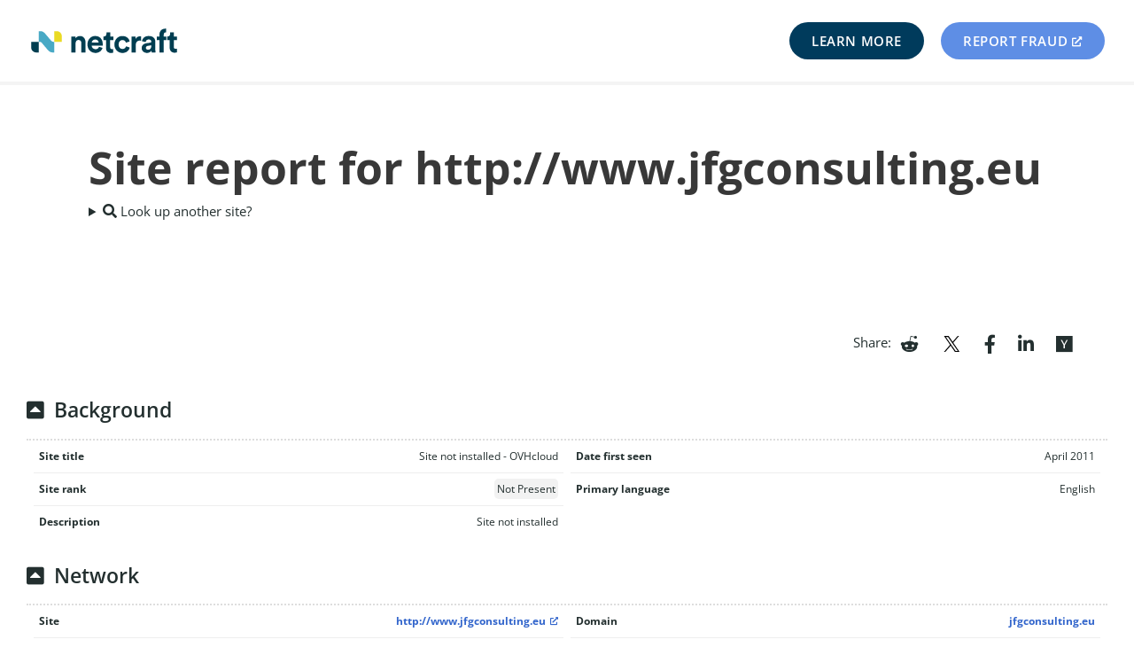

--- FILE ---
content_type: application/javascript
request_url: https://static.netcraft.com/js/geojson/fr-geojson_55e28ca.js
body_size: 118892
content:
(window.webpackJsonpipGeolocation=window.webpackJsonpipGeolocation||[]).push([[77],{120:function(e,t,o){"use strict";o.r(t),t.default={type:"FeatureCollection",licence:"Data © OpenStreetMap contributors, ODbL 1.0. https://osm.org/copyright",features:[{type:"Feature",properties:{place_id:235744146,osm_type:"relation",osm_id:2202162,place_rank:4,category:"boundary",type:"administrative",importance:.9133264437396503,addresstype:"country",name:"France",display_name:"France",address:{country:"France",country_code:"fr"}},bbox:[-178.3873749,-50.2185074,172.3057152,51.3050511],geometry:{type:"MultiPolygon",coordinates:[[[[-178.3873749,-14.2569612],[-178.3855095,-14.2817515],[-178.3784098,-14.3174944],[-178.3661046,-14.3540931],[-178.3407469,-14.4000541],[-178.3301281,-14.4143054],[-178.3062025,-14.4410696],[-178.2857715,-14.4594101],[-178.2685803,-14.4716328],[-178.2438205,-14.4851205],[-178.2058903,-14.5009571],[-178.1860025,-14.5155724],[-178.165868,-14.5273293],[-178.1235376,-14.5472711],[-178.0833982,-14.5590436],[-178.0542226,-14.5627401],[-178.0319694,-14.5628521],[-178.0107009,-14.5607856],[-177.9829021,-14.5547173],[-177.9660664,-14.5490475],[-177.9434746,-14.5387779],[-177.8901923,-14.5059687],[-177.8703586,-14.4917344],[-177.857331,-14.4802044],[-177.8420473,-14.4638256],[-177.8291797,-14.446789],[-177.8120417,-14.4157729],[-177.8034872,-14.392549],[-177.7991998,-14.3754208],[-177.7958188,-14.3509665],[-177.7955386,-14.3262924],[-177.7991256,-14.2973699],[-177.8053726,-14.2736398],[-177.8130508,-14.2540171],[-177.8227858,-14.235283],[-177.8344709,-14.2176421],[-177.8553695,-14.1936475],[-177.8769707,-14.175222],[-177.8964354,-14.1622694],[-177.9308913,-14.1453387],[-177.9611768,-14.1270744],[-177.9845838,-14.1172808],[-178.0172083,-14.0928736],[-178.0579227,-14.0691274],[-178.0875673,-14.0564363],[-178.1305417,-14.0448052],[-178.1517218,-14.0412514],[-178.1778118,-14.0398197],[-178.2068642,-14.0420006],[-178.2279422,-14.0461623],[-178.2518108,-14.0536961],[-178.2689835,-14.0611055],[-178.2908032,-14.0733596],[-178.3109295,-14.0881205],[-178.3266042,-14.1026016],[-178.3457945,-14.1251127],[-178.3591239,-14.145848],[-178.3687398,-14.1652966],[-178.3763544,-14.1848149],[-178.3818522,-14.2049987],[-178.386464,-14.2356701],[-178.3873749,-14.2569612]]],[[[-176.4554916,-13.2928986],[-176.4534668,-13.3330074],[-176.4495312,-13.3538126],[-176.4433823,-13.374097],[-176.4334743,-13.3973685],[-176.4232258,-13.4163895],[-176.4057714,-13.4647107],[-176.3918858,-13.4913539],[-176.3736091,-13.5172547],[-176.3566619,-13.5352778],[-176.34044,-13.5490223],[-176.3197848,-13.5628585],[-176.3008191,-13.5726849],[-176.2775122,-13.581626],[-176.2567731,-13.5870314],[-176.2320073,-13.5906198],[-176.2105565,-13.5913275],[-176.1408823,-13.5876197],[-176.1197914,-13.5835333],[-176.0992538,-13.577311],[-176.0762929,-13.5674448],[-176.0547346,-13.5549129],[-176.0376169,-13.5421906],[-176.018264,-13.5240222],[-176.0005757,-13.5025457],[-175.9860629,-13.4789005],[-175.9714828,-13.4430621],[-175.9650722,-13.4165041],[-175.9460296,-13.3893224],[-175.934933,-13.3672571],[-175.923279,-13.3303681],[-175.9200348,-13.3095239],[-175.9190391,-13.2884616],[-175.9207317,-13.2639225],[-175.9248835,-13.2411173],[-175.9341655,-13.2100989],[-175.9418334,-13.1903094],[-175.9612177,-13.1565168],[-175.9823159,-13.13145],[-176.0013178,-13.0988161],[-176.0228637,-13.0710416],[-176.0661953,-13.0307358],[-176.0864349,-13.0160255],[-176.1051372,-13.0054344],[-176.128245,-12.9955968],[-176.1489051,-12.9894305],[-176.1753083,-12.9846445],[-176.2002537,-12.9827961],[-176.2261753,-12.9839307],[-176.2472329,-12.9872445],[-176.2711976,-12.993795],[-176.2909682,-13.0016411],[-176.3128349,-13.0132793],[-176.3331044,-13.0274285],[-176.3514783,-13.0438806],[-176.3655125,-13.0596327],[-176.3758811,-13.073794],[-176.3897591,-13.0981262],[-176.4010981,-13.1274454],[-176.4061412,-13.1485466],[-176.4149856,-13.1699299],[-176.4286013,-13.1905122],[-176.4413468,-13.2167349],[-176.4515194,-13.2506653],[-176.454946,-13.2752077],[-176.4554916,-13.2928986]]],[[[-154.9360599,-21.8143122],[-154.9348945,-21.8348414],[-154.9314685,-21.8551491],[-154.9190501,-21.8920909],[-154.90917,-21.9109748],[-154.8972099,-21.9287819],[-154.8833023,-21.9453137],[-154.8643302,-21.9631681],[-154.8466422,-21.9764007],[-154.8275459,-21.9878078],[-154.7765715,-22.0097351],[-154.7549484,-22.0163417],[-154.7326919,-22.0207635],[-154.6899788,-22.0231413],[-154.6675735,-22.0212436],[-154.6455064,-22.0171565],[-154.6135762,-22.0070261],[-154.5764726,-21.9879031],[-154.5587661,-21.975291],[-154.5425673,-21.9610251],[-154.5280525,-21.9452611],[-154.5153798,-21.9281707],[-154.5046869,-21.9099405],[-154.4915689,-21.8801163],[-154.4815217,-21.8472346],[-154.4784458,-21.8269041],[-154.4774231,-21.8048744],[-154.4790796,-21.7816639],[-154.4827705,-21.7609963],[-154.4887633,-21.7408051],[-154.4969906,-21.7213134],[-154.5149351,-21.6913175],[-154.5286813,-21.6741033],[-154.5456514,-21.6564579],[-154.5624961,-21.6422264],[-154.5815018,-21.6292748],[-154.6024511,-21.6179623],[-154.6234383,-21.6093309],[-154.6656402,-21.5985885],[-154.7067029,-21.5959102],[-154.747548,-21.6006567],[-154.7691904,-21.6063226],[-154.7900754,-21.614086],[-154.8099713,-21.6238608],[-154.8303494,-21.636506],[-154.8731563,-21.6718687],[-154.899635,-21.7019329],[-154.9191567,-21.7356073],[-154.9267847,-21.7552672],[-154.9321665,-21.7755654],[-154.9360599,-21.8143122]]],[[[-154.9349836,-16.5209188],[-154.9339098,-16.5825805],[-154.9281803,-16.6205653],[-154.9206597,-16.6439141],[-154.9119083,-16.6631008],[-154.8847712,-16.7062651],[-154.8584586,-16.7352257],[-154.8418196,-16.7488177],[-154.8237949,-16.7606583],[-154.8045821,-16.7706171],[-154.7843921,-16.7785848],[-154.7634466,-16.7844738],[-154.7419756,-16.7882193],[-154.7056654,-16.7895974],[-154.6772985,-16.7863928],[-154.6452012,-16.789607],[-154.6119756,-16.7879486],[-154.5940664,-16.7848963],[-154.5696033,-16.7781214],[-154.5461815,-16.768522],[-154.5241512,-16.7562417],[-154.5038416,-16.7414639],[-154.4848063,-16.7241683],[-154.4478988,-16.6815348],[-154.4330725,-16.6569849],[-154.4243971,-16.6373814],[-154.4157129,-16.6099759],[-154.4119055,-16.5890054],[-154.410088,-16.5418665],[-154.4123912,-16.5210931],[-154.4189138,-16.4939672],[-154.4308134,-16.4648274],[-154.447223,-16.4376776],[-154.4586907,-16.4132036],[-154.4807611,-16.3804308],[-154.496427,-16.3634199],[-154.5149646,-16.3473135],[-154.560817,-16.3182521],[-154.6110791,-16.2944971],[-154.6352539,-16.2872764],[-154.6612121,-16.2823005],[-154.6938613,-16.2805439],[-154.7156113,-16.2821311],[-154.7370701,-16.2859081],[-154.758002,-16.2918332],[-154.7879119,-16.3046002],[-154.8143057,-16.319578],[-154.8545313,-16.3497134],[-154.8730175,-16.3677715],[-154.8867892,-16.3845447],[-154.9025379,-16.4085056],[-154.9151537,-16.4332269],[-154.9226409,-16.4516121],[-154.9285979,-16.4721742],[-154.9336619,-16.4999218],[-154.9349836,-16.5209188]]],[[[-154.7516316,-15.8160748],[-154.7509287,-15.8364526],[-154.7481611,-15.857176],[-154.7431833,-15.8775089],[-154.7354272,-15.8988546],[-154.7253103,-15.9192679],[-154.709973,-15.9432211],[-154.6962739,-15.9596917],[-154.6808587,-15.974677],[-154.6545084,-15.9945505],[-154.6357739,-16.0052055],[-154.6159886,-16.0139065],[-154.5826519,-16.0249734],[-154.5613667,-16.0297407],[-154.5363934,-16.0327158],[-154.5148921,-16.0331006],[-154.4934651,-16.031331],[-154.4723426,-16.0274259],[-154.4417255,-16.0176621],[-154.4188501,-16.0069253],[-154.4003787,-15.9960974],[-154.3831721,-15.9834707],[-154.3674165,-15.969182],[-154.3507095,-15.9509275],[-154.3357062,-15.9301729],[-154.3249706,-15.9121332],[-154.3151081,-15.8912751],[-154.3076387,-15.8713694],[-154.3023775,-15.850813],[-154.2993825,-15.8298345],[-154.2986862,-15.8086672],[-154.3009117,-15.7819526],[-154.3052,-15.7611443],[-154.31173,-15.7408899],[-154.3204282,-15.7214155],[-154.3466243,-15.6804485],[-154.360056,-15.6643701],[-154.3751211,-15.6497144],[-154.3927833,-15.6358102],[-154.411047,-15.6242162],[-154.4304658,-15.6145467],[-154.4508247,-15.6069085],[-154.4718983,-15.6013862],[-154.4934534,-15.5980408],[-154.5300548,-15.5971174],[-154.5699195,-15.601521],[-154.6103821,-15.6140726],[-154.6302028,-15.6235365],[-154.6488731,-15.6349897],[-154.6669784,-15.6482019],[-154.682964,-15.6624179],[-154.6973306,-15.6781739],[-154.7149658,-15.7026274],[-154.73387,-15.7361099],[-154.7414482,-15.7558266],[-154.7476577,-15.7792387],[-154.7516316,-15.8160748]]],[[[-154.2011495,-16.8039334],[-154.2001872,-16.8285053],[-154.1968846,-16.8493441],[-154.1850274,-16.8862222],[-154.1660562,-16.9202338],[-154.143265,-16.9475573],[-154.1319178,-16.9650952],[-154.1184239,-16.9817826],[-154.0892598,-17.0084654],[-154.053847,-17.0301037],[-154.0235206,-17.0420335],[-154.002383,-17.0473804],[-153.9807792,-17.0505703],[-153.9589466,-17.0515682],[-153.9262937,-17.0489374],[-153.8669055,-17.0354545],[-153.8463621,-17.0284484],[-153.8266915,-17.0194183],[-153.7942186,-16.9988732],[-153.7777228,-16.9847637],[-153.7605658,-16.9662948],[-153.7468102,-16.9476071],[-153.7352964,-16.9286511],[-153.7259743,-16.909659],[-153.7187651,-16.8898333],[-153.713747,-16.869391],[-153.7105837,-16.8448352],[-153.7097014,-16.8242335],[-153.7110165,-16.8036532],[-153.7145144,-16.7833112],[-153.7218453,-16.7585804],[-153.7534584,-16.6885932],[-153.7677848,-16.6658513],[-153.7806183,-16.6494034],[-153.7957934,-16.6336185],[-153.8146755,-16.6172526],[-153.8314975,-16.6054403],[-153.8562873,-16.5915781],[-153.8759362,-16.5833702],[-153.8963535,-16.577149],[-153.9374821,-16.5706845],[-153.9592013,-16.5700384],[-153.9844628,-16.5720433],[-154.0295414,-16.5819891],[-154.0497891,-16.5895277],[-154.0691151,-16.5990553],[-154.0873101,-16.6104684],[-154.1068459,-16.626001],[-154.1311958,-16.6503697],[-154.1448029,-16.6668341],[-154.1660193,-16.6950767],[-154.1786857,-16.7163342],[-154.1873371,-16.7356244],[-154.1946727,-16.7587659],[-154.1989878,-16.7794322],[-154.2011495,-16.8039334]]],[[[-153.0384242,-22.6448565],[-153.0346561,-22.6882963],[-153.0296397,-22.7085852],[-153.0223743,-22.72828],[-153.0126429,-22.7477677],[-153.0012511,-22.7654989],[-152.987945,-22.7820454],[-152.9722925,-22.7981249],[-152.9552243,-22.8126505],[-152.9312803,-22.8291684],[-152.8951293,-22.8479542],[-152.8739625,-22.8553839],[-152.8520695,-22.860714],[-152.8040225,-22.8653725],[-152.78152,-22.8643973],[-152.7592501,-22.8612492],[-152.7374568,-22.8559625],[-152.7152773,-22.8482104],[-152.6952008,-22.8390315],[-152.6755314,-22.8277324],[-152.6465793,-22.8059558],[-152.6308939,-22.7906236],[-152.6178352,-22.7749245],[-152.6046078,-22.755655],[-152.5949281,-22.7378198],[-152.5863853,-22.718388],[-152.5800878,-22.6982318],[-152.5760642,-22.6782442],[-152.574043,-22.6574531],[-152.5742593,-22.6370516],[-152.5765388,-22.6156918],[-152.5864718,-22.5772363],[-152.5949811,-22.5575913],[-152.6063171,-22.5374307],[-152.6184553,-22.5200232],[-152.6324663,-22.503877],[-152.6481988,-22.4891655],[-152.6654834,-22.4760464],[-152.6841339,-22.4646604],[-152.7039501,-22.4551295],[-152.7438014,-22.4420067],[-152.767573,-22.4376126],[-152.7892886,-22.4356749],[-152.8356468,-22.4368532],[-152.8576242,-22.4405575],[-152.8790705,-22.4463581],[-152.9032578,-22.4549862],[-152.9199958,-22.4628011],[-152.9390235,-22.4739184],[-152.9588597,-22.4884466],[-152.9748473,-22.5028284],[-152.9918779,-22.5218539],[-153.0030818,-22.5364656],[-153.0146011,-22.5551417],[-153.0272303,-22.5834639],[-153.0332559,-22.6035293],[-153.0370011,-22.6240678],[-153.0384242,-22.6448565]]],[[[-152.504651,-16.450525],[-152.5039186,-16.4723833],[-152.5007206,-16.4961715],[-152.4952704,-16.5180338],[-152.4882475,-16.5372107],[-152.4692461,-16.5722404],[-152.4510566,-16.5953281],[-152.4356658,-16.610609],[-152.4186811,-16.6242312],[-152.4002937,-16.6360413],[-152.3532771,-16.6619929],[-152.3319779,-16.6712627],[-152.3107511,-16.6780052],[-152.2858466,-16.6832324],[-152.2609832,-16.6861343],[-152.2306968,-16.68659],[-152.1913391,-16.6809055],[-152.1705585,-16.6747828],[-152.1505538,-16.6666058],[-152.1286697,-16.6550253],[-152.1105896,-16.6427852],[-152.0939577,-16.6287673],[-152.0789612,-16.6131295],[-152.0657686,-16.596048],[-152.0549146,-16.5785664],[-152.0456168,-16.5598816],[-152.0383662,-16.5403721],[-152.0255861,-16.4872341],[-152.0220982,-16.4371923],[-152.0238104,-16.4167187],[-152.0292992,-16.3886832],[-152.0408388,-16.352158],[-152.0518353,-16.3302754],[-152.0633816,-16.3126556],[-152.0891915,-16.283726],[-152.1088692,-16.2672155],[-152.1367608,-16.2477732],[-152.1550639,-16.2374677],[-152.1765915,-16.2280857],[-152.2151988,-16.2174721],[-152.2369375,-16.2147697],[-152.2588497,-16.214291],[-152.2823283,-16.2160331],[-152.3033334,-16.2198123],[-152.3604725,-16.236292],[-152.3802795,-16.2446361],[-152.3990852,-16.254919],[-152.4166869,-16.26703],[-152.4342071,-16.2820367],[-152.4510401,-16.2999901],[-152.4636012,-16.3168418],[-152.4813377,-16.3495313],[-152.4889075,-16.3698847],[-152.4988399,-16.4058262],[-152.5031283,-16.4292001],[-152.504651,-16.450525]]],[[[-152.0472677,-16.2472427],[-152.0456172,-16.2717502],[-152.0425464,-16.2890455],[-152.0361432,-16.3145766],[-152.0242057,-16.3516864],[-152.0067445,-16.3910589],[-151.9881941,-16.419093],[-151.9946922,-16.4563327],[-151.9950935,-16.4795942],[-151.9990355,-16.5227682],[-151.9984519,-16.5564703],[-151.9955625,-16.5809936],[-151.9901627,-16.6032387],[-151.9829874,-16.6232528],[-151.9736649,-16.6424269],[-151.9558871,-16.6691492],[-151.9416975,-16.6853158],[-151.9258186,-16.6999514],[-151.9023266,-16.716805],[-151.8630071,-16.7365753],[-151.8284735,-16.7483718],[-151.7893981,-16.7550052],[-151.7506813,-16.757314],[-151.7326098,-16.7807202],[-151.7120405,-16.8010332],[-151.709453,-16.8249953],[-151.7040759,-16.8486533],[-151.7035164,-16.8828334],[-151.6995022,-16.9070023],[-151.6972516,-16.9337808],[-151.6924153,-16.9569537],[-151.6798627,-16.9914208],[-151.6608672,-17.0246704],[-151.6303542,-17.0627195],[-151.6122461,-17.0797356],[-151.5980638,-17.0905349],[-151.5670524,-17.1083951],[-151.5384462,-17.1195598],[-151.5181493,-17.1251266],[-151.4863739,-17.1306643],[-151.4559629,-17.1333183],[-151.4268336,-17.1319779],[-151.4002276,-17.1280853],[-151.380153,-17.1235519],[-151.3506754,-17.1143254],[-151.3117311,-17.095078],[-151.2927951,-17.0820629],[-151.2487759,-17.0572417],[-151.2117649,-17.031378],[-151.1937812,-17.0144424],[-151.1801503,-16.9983558],[-151.1601559,-16.9695831],[-151.1492593,-16.9504376],[-151.1218844,-16.9737864],[-151.0923734,-16.9938449],[-151.0651598,-17.0068666],[-151.0371453,-17.0157743],[-151.0072529,-17.0210528],[-150.9781849,-17.0221403],[-150.9400196,-17.018186],[-150.9150377,-17.0127099],[-150.8945557,-17.0058142],[-150.8666279,-16.9923831],[-150.8404301,-16.9746255],[-150.8238909,-16.9599692],[-150.8110051,-16.9460495],[-150.7957425,-16.9254958],[-150.7790478,-16.8939044],[-150.7676998,-16.8776261],[-150.7574869,-16.8592716],[-150.7460038,-16.8300794],[-150.7388201,-16.7952549],[-150.7377755,-16.763448],[-150.7399879,-16.7423276],[-150.7438688,-16.7237983],[-150.7539442,-16.6943434],[-150.7644508,-16.672711],[-150.7777122,-16.6516036],[-150.7871858,-16.6220555],[-150.7977798,-16.5999263],[-150.8188378,-16.5690477],[-150.8458704,-16.5416307],[-150.8647434,-16.5264012],[-150.8846013,-16.5131535],[-150.9042973,-16.5028269],[-150.9284814,-16.4933685],[-150.9533208,-16.4866168],[-150.9751631,-16.4832266],[-150.9972549,-16.4820903],[-151.0193473,-16.4832208],[-151.056199,-16.4878965],[-151.0789231,-16.4926324],[-151.1053481,-16.5009952],[-151.1277996,-16.5110421],[-151.1488592,-16.523587],[-151.1696221,-16.5393864],[-151.1907445,-16.5601285],[-151.2060956,-16.5797229],[-151.210263,-16.5569813],[-151.2163908,-16.5368139],[-151.2262512,-16.5142201],[-151.2369204,-16.4958973],[-151.2593297,-16.4666505],[-151.2943843,-16.4283762],[-151.3236959,-16.4023482],[-151.3416963,-16.3905694],[-151.3608702,-16.3806667],[-151.4102586,-16.3637815],[-151.470009,-16.355084],[-151.5277395,-16.3535022],[-151.5513548,-16.3289948],[-151.5815338,-16.3063343],[-151.57513,-16.2694139],[-151.5755899,-16.2346717],[-151.5822389,-16.2005256],[-151.5891226,-16.1807505],[-151.5980903,-16.1617716],[-151.6179662,-16.1314025],[-151.6483114,-16.099599],[-151.683385,-16.0730065],[-151.7178812,-16.0540882],[-151.7453422,-16.0438227],[-151.7790048,-16.0346826],[-151.8062342,-16.0304786],[-151.8314923,-16.0292331],[-151.8602999,-16.0314517],[-151.8850368,-16.0365475],[-151.9122804,-16.0458758],[-151.9348239,-16.0569689],[-151.9586611,-16.0727765],[-151.9774861,-16.0891171],[-152.0000366,-16.1140764],[-152.0202473,-16.1440231],[-152.0326015,-16.1690371],[-152.0412778,-16.1954563],[-152.0452685,-16.2158911],[-152.0472677,-16.2472427]]],[[[-151.592749,-22.4528338],[-151.5915011,-22.4741324],[-151.5878979,-22.495214],[-151.5740098,-22.5368274],[-151.5622573,-22.5604816],[-151.5446254,-22.6044377],[-151.534356,-22.6228963],[-151.5199558,-22.6434127],[-151.5055385,-22.6595876],[-151.4893724,-22.6742716],[-151.4716352,-22.6873028],[-151.4525218,-22.6985374],[-151.4322426,-22.7078514],[-151.407568,-22.7163495],[-151.3733625,-22.7234791],[-151.3352592,-22.7253009],[-151.3124403,-22.7233846],[-151.288107,-22.7188237],[-151.2661433,-22.7124473],[-151.2450381,-22.7039349],[-151.2224227,-22.6920129],[-151.2039015,-22.6796726],[-151.1868897,-22.6655859],[-151.1707351,-22.6494143],[-151.1593138,-22.6356122],[-151.1447242,-22.6137264],[-151.1288355,-22.5851519],[-151.1194981,-22.5638705],[-151.1132156,-22.544084],[-151.1091589,-22.5238019],[-151.105724,-22.4728392],[-151.1097945,-22.4256732],[-151.1148289,-22.4042369],[-151.1213083,-22.3858522],[-151.1301054,-22.3670779],[-151.1459358,-22.3419859],[-151.1597175,-22.3252434],[-151.1808827,-22.3051893],[-151.2384005,-22.2658194],[-151.2819825,-22.245693],[-151.3041302,-22.2386784],[-151.3287177,-22.2334644],[-151.3544051,-22.2307596],[-151.3787644,-22.2308057],[-151.4013516,-22.2329894],[-151.4235664,-22.2373745],[-151.4451623,-22.2439122],[-151.4758737,-22.2575895],[-151.4977383,-22.2708763],[-151.5155788,-22.2844424],[-151.531762,-22.2997038],[-151.5478304,-22.3185417],[-151.560163,-22.3362814],[-151.5720193,-22.3573643],[-151.5838244,-22.3875503],[-151.5890609,-22.4080904],[-151.5921541,-22.4310882],[-151.592749,-22.4528338]]],[[[-150.8610537,-17.6599151],[-150.8604308,-17.6808644],[-150.8575297,-17.7016369],[-150.8523814,-17.7220056],[-150.8450413,-17.7417479],[-150.835589,-17.7606478],[-150.8228782,-17.7803136],[-150.8093157,-17.7972401],[-150.7939494,-17.8126891],[-150.7770754,-17.8264179],[-150.747044,-17.8457826],[-150.728375,-17.8566799],[-150.7086186,-17.8656516],[-150.6702403,-17.8768636],[-150.6288721,-17.8812033],[-150.6070423,-17.8803269],[-150.5846123,-17.8771458],[-150.5436501,-17.8650796],[-150.5236056,-17.8561015],[-150.4929695,-17.8381116],[-150.4758228,-17.8253767],[-150.4601467,-17.8110089],[-150.4462683,-17.7957166],[-150.4336174,-17.7785979],[-150.4229045,-17.7603058],[-150.4142465,-17.741041],[-150.4040067,-17.703902],[-150.4000458,-17.6588076],[-150.4013009,-17.6378154],[-150.4051478,-17.6152917],[-150.4109905,-17.5948705],[-150.4190445,-17.5751538],[-150.4411692,-17.5380927],[-150.475821,-17.4965035],[-150.4914202,-17.482176],[-150.5084741,-17.4694686],[-150.5287169,-17.4573753],[-150.5482495,-17.4482499],[-150.586185,-17.4367555],[-150.6256985,-17.4323645],[-150.6504047,-17.433176],[-150.6722498,-17.4360706],[-150.6936559,-17.4411572],[-150.7143852,-17.4483792],[-150.751743,-17.4677889],[-150.7830423,-17.492719],[-150.7954759,-17.5058815],[-150.8145202,-17.5306422],[-150.8404282,-17.5749046],[-150.8487782,-17.5944605],[-150.8549374,-17.6147503],[-150.8594125,-17.6387141],[-150.8610537,-17.6599151]]],[[[-150.1293922,-17.4907413],[-150.1267173,-17.522516],[-150.1168321,-17.565096],[-150.1059203,-17.5979989],[-150.0948941,-17.6201543],[-150.0781354,-17.6473155],[-150.0603449,-17.6696124],[-150.0289799,-17.6976453],[-149.9973523,-17.7290553],[-149.975336,-17.74705],[-149.9566474,-17.7589015],[-149.9282682,-17.7728557],[-149.9048035,-17.7820525],[-149.8874159,-17.7869219],[-149.8696532,-17.7903321],[-149.8328979,-17.7937652],[-149.7809843,-17.7910896],[-149.7750894,-17.8093546],[-149.7664777,-17.8288295],[-149.7537919,-17.8503012],[-149.7430903,-17.8646436],[-149.7259866,-17.8830948],[-149.7123826,-17.8949726],[-149.6821733,-17.9150762],[-149.6359072,-17.9378774],[-149.6122186,-17.9458823],[-149.5790797,-17.9532387],[-149.5565314,-17.9637095],[-149.5289287,-17.9726134],[-149.5008646,-17.9778295],[-149.4712901,-17.9806141],[-149.4290091,-17.979593],[-149.4060124,-18.0010778],[-149.3874309,-18.0146396],[-149.3544692,-18.0354859],[-149.3211432,-18.0502544],[-149.2977444,-18.0569784],[-149.2720132,-18.0620715],[-149.2286753,-18.075371],[-149.1960269,-18.0797242],[-149.1626045,-18.0810569],[-149.1334343,-18.0793809],[-149.1047913,-18.0738418],[-149.0839907,-18.0672143],[-149.0545455,-18.0538422],[-149.0273319,-18.0378941],[-149.0102009,-18.0252916],[-148.9884782,-18.0048312],[-148.9716348,-17.9844282],[-148.9521661,-17.9544451],[-148.9406279,-17.9326283],[-148.9294249,-17.9033398],[-148.9193839,-17.8647522],[-148.9154695,-17.835802],[-148.9152276,-17.8090428],[-148.9189688,-17.7626189],[-148.9230145,-17.7383326],[-148.9313881,-17.7114009],[-148.9418714,-17.6889535],[-148.9548768,-17.668011],[-148.9749088,-17.6425631],[-149.000081,-17.6142343],[-149.0246923,-17.5911294],[-149.0587229,-17.5688687],[-149.098077,-17.5527841],[-149.110126,-17.5146945],[-149.1173629,-17.497416],[-149.129097,-17.4755056],[-149.1433326,-17.4552519],[-149.1649953,-17.4290864],[-149.1899228,-17.4029834],[-149.2196305,-17.3804087],[-149.2441542,-17.3659765],[-149.28486,-17.3500265],[-149.3201137,-17.3319963],[-149.3533379,-17.3199506],[-149.3777085,-17.3124965],[-149.3992196,-17.3084224],[-149.419025,-17.3066235],[-149.451454,-17.2977097],[-149.476633,-17.2941782],[-149.5020715,-17.2936102],[-149.5309791,-17.296598],[-149.5645113,-17.3049779],[-149.5912768,-17.3159447],[-149.6174491,-17.3312313],[-149.623127,-17.3326339],[-149.6530283,-17.3095036],[-149.681198,-17.293809],[-149.7190516,-17.2799233],[-149.7479685,-17.2743746],[-149.77051,-17.2727443],[-149.7923921,-17.273391],[-149.8176638,-17.2769173],[-149.8490145,-17.2838821],[-149.882412,-17.2872097],[-149.9168897,-17.2853653],[-149.9531586,-17.2893792],[-149.9897793,-17.2993591],[-150.0101662,-17.3076573],[-150.0295259,-17.3179798],[-150.0598417,-17.3400354],[-150.0823985,-17.3629851],[-150.1015858,-17.3899253],[-150.1155787,-17.41824],[-150.1222795,-17.4381307],[-150.1267892,-17.4585826],[-150.1293922,-17.4907413]]],[[[-149.8050106,-17.0177705],[-149.8040319,-17.0418012],[-149.8009124,-17.0625609],[-149.792057,-17.0928309],[-149.7834624,-17.1121095],[-149.7728203,-17.1304198],[-149.7602466,-17.1475615],[-149.7421345,-17.167281],[-149.7263818,-17.1817211],[-149.7121155,-17.1924954],[-149.6874213,-17.207141],[-149.6583149,-17.2192006],[-149.6227133,-17.2365869],[-149.6049333,-17.242425],[-149.5806254,-17.2477571],[-149.5588999,-17.2501099],[-149.5364679,-17.2502401],[-149.4949895,-17.2443894],[-149.4741383,-17.2383681],[-149.454054,-17.2302915],[-149.4349554,-17.2202475],[-149.4170507,-17.2083457],[-149.4005347,-17.1947155],[-149.385587,-17.1795055],[-149.3627823,-17.1480774],[-149.345829,-17.1115826],[-149.3302802,-17.0490634],[-149.327344,-17.0310949],[-149.3260121,-17.0066297],[-149.3310518,-16.957202],[-149.3360566,-16.936794],[-149.3432448,-16.9169998],[-149.3579417,-16.8889288],[-149.3715091,-16.8696882],[-149.385841,-16.8534345],[-149.40188,-16.8387353],[-149.4351058,-16.8163603],[-149.458259,-16.8052475],[-149.4795801,-16.7974829],[-149.5105313,-16.789344],[-149.5320091,-16.7856895],[-149.5582639,-16.7835086],[-149.582922,-16.7834886],[-149.6282068,-16.7901188],[-149.6495335,-16.796531],[-149.6700263,-16.8051036],[-149.7047091,-16.825374],[-149.7217302,-16.8389988],[-149.7390409,-16.8560176],[-149.7521361,-16.8718996],[-149.7651196,-16.8912678],[-149.7775809,-16.915752],[-149.7917586,-16.9499038],[-149.8020747,-16.9867005],[-149.8050106,-17.0177705]]],[[[-149.7479681,-23.3680275],[-149.7465477,-23.3925276],[-149.7418962,-23.4166843],[-149.726282,-23.4595939],[-149.7081882,-23.490338],[-149.6672689,-23.5388479],[-149.6519186,-23.5526324],[-149.6338359,-23.5659214],[-149.6141358,-23.5775262],[-149.5937345,-23.5868989],[-149.5721737,-23.5943163],[-149.547465,-23.6000597],[-149.5245579,-23.6029605],[-149.5014268,-23.6036553],[-149.4622012,-23.5996682],[-149.4391994,-23.5942175],[-149.4074201,-23.5894743],[-149.3860734,-23.5836863],[-149.3686341,-23.5775024],[-149.3394361,-23.5641921],[-149.2995809,-23.5505952],[-149.2795391,-23.5403755],[-149.2607768,-23.5282678],[-149.2435021,-23.5144064],[-149.2275835,-23.4986433],[-149.214108,-23.4821654],[-149.2008096,-23.4614489],[-149.1896267,-23.437948],[-149.1819133,-23.4140842],[-149.1778978,-23.3930593],[-149.1762713,-23.3701911],[-149.1775369,-23.3453998],[-149.1804674,-23.3278742],[-149.1873572,-23.3038849],[-149.1973985,-23.2808645],[-149.2302783,-23.2302093],[-149.2480588,-23.2093173],[-149.2641134,-23.1941877],[-149.2831105,-23.17966],[-149.3020448,-23.168064],[-149.3252899,-23.1563692],[-149.3463953,-23.1483792],[-149.421889,-23.1307242],[-149.4498323,-23.126827],[-149.4659696,-23.126466],[-149.5034962,-23.128194],[-149.5525894,-23.1410853],[-149.587941,-23.158556],[-149.6143228,-23.1763975],[-149.6386199,-23.1898317],[-149.6673291,-23.2115459],[-149.6908976,-23.2340029],[-149.705375,-23.250235],[-149.7251774,-23.2801061],[-149.7355461,-23.3026952],[-149.7420025,-23.3228662],[-149.7465977,-23.3470319],[-149.7479681,-23.3680275]]],[[[-148.9237941,-14.8775795],[-148.9206373,-14.9148543],[-148.9118981,-14.9526648],[-148.8990005,-14.9841068],[-148.8837013,-15.0090566],[-148.8613538,-15.0350921],[-148.8388051,-15.0542362],[-148.8116813,-15.0722604],[-148.7734022,-15.0907506],[-148.7350011,-15.1029811],[-148.6964956,-15.1100936],[-148.6624814,-15.111785],[-148.6317974,-15.109373],[-148.6067421,-15.1040153],[-148.5475545,-15.0846349],[-148.5207731,-15.0711671],[-148.4971901,-15.0548046],[-148.490806,-15.0931544],[-148.4756554,-15.1368135],[-148.4478101,-15.1910736],[-148.4303077,-15.2177391],[-148.400181,-15.252993],[-148.3654241,-15.2830214],[-148.3308614,-15.3038494],[-148.2938208,-15.3181944],[-148.2684662,-15.3239475],[-148.2411078,-15.3268179],[-148.2195031,-15.3268268],[-148.1946808,-15.3242079],[-148.1730015,-15.3195545],[-148.1510962,-15.3125107],[-148.1072205,-15.2914559],[-148.081431,-15.2826111],[-148.0663798,-15.2963581],[-148.0454298,-15.3191308],[-148.0268989,-15.3345878],[-147.9870357,-15.3611416],[-147.9557122,-15.3766084],[-147.9186779,-15.3887315],[-147.8709592,-15.4015768],[-147.8461203,-15.4168852],[-147.8242803,-15.4276411],[-147.8012901,-15.4361406],[-147.7792104,-15.4417137],[-147.7521796,-15.4458278],[-147.7237525,-15.4467601],[-147.6886615,-15.4440207],[-147.6641117,-15.4397818],[-147.6451864,-15.4555931],[-147.6289997,-15.4665831],[-147.5712629,-15.4979905],[-147.5385606,-15.5099251],[-147.4992664,-15.516824],[-147.4703427,-15.5173874],[-147.4418842,-15.5151014],[-147.4198489,-15.5151744],[-147.3802767,-15.5227815],[-147.3220174,-15.5253868],[-147.2976261,-15.5241886],[-147.2735514,-15.5202197],[-147.2312655,-15.5081752],[-147.2050087,-15.496339],[-147.1809373,-15.4814665],[-147.14897,-15.4733974],[-147.1212031,-15.4625046],[-147.0912775,-15.4450594],[-147.064823,-15.4231537],[-147.0144967,-15.5025545],[-147.0464578,-15.5345709],[-147.0688343,-15.5672093],[-147.0810445,-15.5941185],[-147.0878036,-15.6148726],[-147.0939462,-15.6416591],[-147.0962263,-15.6612785],[-147.0967487,-15.6867504],[-147.0910985,-15.7294414],[-147.081387,-15.7625447],[-147.0723466,-15.7841693],[-147.0626417,-15.8023012],[-147.0265183,-15.8537164],[-146.9787491,-15.9016573],[-146.954767,-15.9191722],[-146.9109743,-15.946222],[-146.8791432,-15.9632687],[-146.7606086,-16.0155263],[-146.6513025,-16.0440662],[-146.5832807,-16.0538191],[-146.5921831,-16.0736581],[-146.5983202,-16.0925116],[-146.6050681,-16.1310213],[-146.6051225,-16.163573],[-146.6026127,-16.1831213],[-146.5981208,-16.2023355],[-146.5877672,-16.2301226],[-146.5618118,-16.2770222],[-146.543651,-16.3014549],[-146.5236437,-16.3238706],[-146.4968613,-16.3472365],[-146.476483,-16.3605122],[-146.4497863,-16.3737838],[-146.4310026,-16.3804921],[-146.4017888,-16.3871879],[-146.3764103,-16.3896579],[-146.3495161,-16.3897532],[-146.2890777,-16.3840235],[-146.269164,-16.3802441],[-146.2355823,-16.369167],[-146.2087175,-16.3553692],[-146.184241,-16.3379112],[-146.1593837,-16.3143872],[-146.1442596,-16.2954312],[-146.1268485,-16.2667555],[-146.1143156,-16.2357901],[-146.1076667,-16.2091624],[-146.0210872,-16.2387366],[-146.0104213,-16.2664858],[-145.9891733,-16.3048741],[-145.9642085,-16.3649718],[-145.9464567,-16.3944414],[-145.9325633,-16.412851],[-145.9043041,-16.4439732],[-145.8786093,-16.4757288],[-145.8557682,-16.498574],[-145.8097635,-16.5523371],[-145.776522,-16.58338],[-145.727291,-16.6225093],[-145.6832706,-16.6652064],[-145.6476591,-16.6951866],[-145.626471,-16.7099806],[-145.6065788,-16.7213833],[-145.5655681,-16.738564],[-145.5589129,-16.7762275],[-145.551472,-16.8011032],[-145.5419382,-16.824543],[-145.5269963,-16.8528205],[-145.5088747,-16.878991],[-145.491315,-16.8988176],[-145.464214,-16.9228172],[-145.4424928,-16.9392498],[-145.4257985,-16.9494942],[-145.3975201,-16.9631507],[-145.3449764,-16.980464],[-145.309171,-16.9999708],[-145.2861073,-17.0086492],[-145.2669858,-17.0136343],[-145.2375978,-17.0177445],[-145.2117623,-17.0182057],[-145.1924825,-17.016897],[-145.1669996,-17.012769],[-145.1415766,-17.0131315],[-145.1156128,-17.0107549],[-145.0985974,-17.025175],[-145.0750006,-17.041117],[-145.0530606,-17.0522953],[-145.0245014,-17.062969],[-144.9928809,-17.0816608],[-144.9507783,-17.0971025],[-144.9264206,-17.1020183],[-144.9059283,-17.1039159],[-144.8560022,-17.1353884],[-144.8185616,-17.1548624],[-144.7738102,-17.1737774],[-144.7268778,-17.1879228],[-144.7019729,-17.1934192],[-144.6534796,-17.1976867],[-144.6204842,-17.196925],[-144.5825204,-17.2640589],[-144.5644087,-17.2874685],[-144.5445904,-17.3072145],[-144.5247316,-17.3224307],[-144.4995293,-17.3372434],[-144.4570514,-17.357571],[-144.42568,-17.3689643],[-144.4005306,-17.3751055],[-144.3667031,-17.3787357],[-144.3260827,-17.3772518],[-144.2919875,-17.371669],[-144.2684616,-17.3643521],[-144.2364659,-17.3495145],[-144.206876,-17.3297975],[-144.1881321,-17.312824],[-144.1687314,-17.2896892],[-144.1505981,-17.2604008],[-144.1381023,-17.2304502],[-144.1316902,-17.2088256],[-144.1170207,-17.1835795],[-144.1088155,-17.1654694],[-144.1007607,-17.1413927],[-144.0963024,-17.1211758],[-144.0927709,-17.0831119],[-144.095756,-17.0426138],[-144.1056653,-17.0028143],[-144.1216418,-16.967387],[-144.1084383,-16.9530242],[-144.0717633,-16.9530086],[-144.0367395,-16.9475639],[-143.9960373,-16.9341005],[-143.9645661,-16.9172605],[-143.934134,-16.8945233],[-143.9097255,-16.8686971],[-143.8869573,-16.8338009],[-143.8734895,-16.8023101],[-143.8415505,-16.8215029],[-143.8103571,-16.8345149],[-143.7800698,-16.8498738],[-143.755247,-16.8596432],[-143.7254467,-16.8674507],[-143.7086838,-16.8769448],[-143.6821248,-16.8881582],[-143.6429574,-16.9085053],[-143.6069335,-16.920777],[-143.5712333,-16.9378201],[-143.5394556,-16.9473477],[-143.5339272,-16.9891064],[-143.5259896,-17.0194948],[-143.5177775,-17.0434864],[-143.4959972,-17.0899824],[-143.4837068,-17.1109569],[-143.4692303,-17.1314422],[-143.4507971,-17.1529476],[-143.3848253,-17.2135633],[-143.3637882,-17.228147],[-143.3290911,-17.2453522],[-143.3122946,-17.2554102],[-143.2965564,-17.2859684],[-143.2724483,-17.317337],[-143.2504605,-17.3375518],[-143.2157488,-17.363182],[-143.1856664,-17.3817765],[-143.158661,-17.3942042],[-143.1300811,-17.4027362],[-143.090406,-17.4101049],[-143.0654034,-17.4127339],[-143.0402554,-17.4124101],[-143.0150159,-17.4094722],[-142.9844173,-17.401876],[-142.9537965,-17.3896256],[-142.9267914,-17.3750068],[-142.9054318,-17.3598779],[-142.8813973,-17.3378974],[-142.864827,-17.3182177],[-142.8481672,-17.2921761],[-142.8372687,-17.2691433],[-142.8289478,-17.2439447],[-142.823889,-17.2204152],[-142.8219737,-17.2012749],[-142.8220172,-17.1750324],[-142.8242792,-17.1542475],[-142.8284336,-17.1339078],[-142.8361696,-17.1080636],[-142.8432891,-17.0909469],[-142.8556594,-17.0675985],[-142.8496005,-17.0424994],[-142.8467132,-17.0177052],[-142.8476471,-16.9841001],[-142.8514396,-16.9588182],[-142.818844,-16.952957],[-142.7886589,-16.9425503],[-142.7571895,-16.9401361],[-142.7274982,-16.933425],[-142.6956748,-16.9211768],[-142.6663587,-16.9043871],[-142.6344091,-16.878087],[-142.6134748,-16.8547139],[-142.6005384,-16.8363462],[-142.5893754,-16.8165452],[-142.5763085,-16.7830263],[-142.5701784,-16.7555046],[-142.5681051,-16.7292597],[-142.5694214,-16.6981689],[-142.5744143,-16.6709085],[-142.5883292,-16.6315749],[-142.5973069,-16.61436],[-142.6101262,-16.5951551],[-142.6165731,-16.5766876],[-142.6261693,-16.5562337],[-142.6384582,-16.5358886],[-142.6531424,-16.5170831],[-142.6693276,-16.5004388],[-142.6894235,-16.4839722],[-142.7290198,-16.458637],[-142.7472968,-16.4489846],[-142.7763636,-16.4379554],[-142.8036176,-16.4315293],[-142.8004606,-16.4113659],[-142.7994143,-16.3916678],[-142.8004977,-16.3684892],[-142.8047293,-16.3435288],[-142.8109221,-16.3220599],[-142.8186493,-16.3032526],[-142.8294796,-16.2833649],[-142.8451218,-16.2605388],[-142.8751571,-16.2288483],[-142.9410968,-16.180376],[-142.9639619,-16.168],[-143.0207656,-16.1436164],[-143.0657024,-16.1125831],[-143.0870215,-16.1006663],[-143.1237369,-16.086928],[-143.1634142,-16.078985],[-143.2060049,-16.0771656],[-143.237107,-16.0798177],[-143.2793142,-16.0882679],[-143.3082981,-16.0983878],[-143.3384029,-16.1137136],[-143.3691388,-16.1364013],[-143.3890099,-16.1563188],[-143.4096908,-16.1836615],[-143.4233914,-16.2095044],[-143.434272,-16.2416947],[-143.4392183,-16.2723051],[-143.4395869,-16.3013597],[-143.4332922,-16.339595],[-143.4184823,-16.3814603],[-143.4051962,-16.4098492],[-143.4462544,-16.4048705],[-143.4831301,-16.4047278],[-143.5140504,-16.4085044],[-143.5426982,-16.4161157],[-143.5894037,-16.390738],[-143.6563416,-16.3643955],[-143.6788534,-16.3348885],[-143.7012163,-16.3124057],[-143.7262001,-16.2932696],[-143.7595833,-16.2741237],[-143.7895689,-16.2618143],[-143.8316375,-16.2493168],[-143.9007495,-16.2373608],[-143.9303675,-16.2351824],[-143.9659414,-16.2366035],[-143.9913195,-16.2404429],[-144.0234143,-16.2491982],[-144.0462324,-16.2578169],[-144.0697645,-16.2699986],[-144.0937787,-16.2863049],[-144.1154109,-16.3051869],[-144.1465572,-16.2707971],[-144.1821344,-16.2351928],[-144.2154493,-16.2087665],[-144.3048857,-16.1598253],[-144.3336106,-16.1489606],[-144.3614721,-16.1420513],[-144.3872606,-16.1387069],[-144.414379,-16.1377792],[-144.4425526,-16.1399266],[-144.4664249,-16.1445546],[-144.4955701,-16.1537423],[-144.5218262,-16.1651603],[-144.5443566,-16.1784166],[-144.5679191,-16.1961348],[-144.5709272,-16.1666651],[-144.5831335,-16.1076731],[-144.5904685,-16.0849877],[-144.6005425,-16.063305],[-144.622047,-16.0288466],[-144.6400746,-16.0063112],[-144.6594942,-15.9873676],[-144.7030053,-15.9523446],[-144.6737457,-15.9598229],[-144.6472572,-15.9629704],[-144.6207574,-15.9630288],[-144.5882559,-15.9600141],[-144.5640524,-15.9549954],[-144.5406437,-15.9472177],[-144.5158902,-15.9356275],[-144.4928797,-15.921478],[-144.4725646,-15.9065935],[-144.4543014,-15.8894061],[-144.4383683,-15.8701773],[-144.4250077,-15.8491998],[-144.4137423,-15.8255888],[-144.4061892,-15.8027023],[-144.4015364,-15.7791052],[-144.3997656,-15.7525659],[-144.4023599,-15.7194226],[-144.4098051,-15.688211],[-144.4233757,-15.6565216],[-144.4461004,-15.6215693],[-144.4783619,-15.5864585],[-144.5068861,-15.5633048],[-144.5392321,-15.5443374],[-144.5785387,-15.528981],[-144.6150871,-15.5212664],[-144.6532255,-15.5193761],[-144.6927998,-15.5246093],[-144.7277714,-15.5357201],[-144.7624562,-15.5538888],[-144.7929346,-15.5780932],[-144.8076815,-15.5935842],[-144.820215,-15.6096784],[-144.8378892,-15.6404761],[-144.8507742,-15.6729629],[-144.8590222,-15.7118785],[-144.8605412,-15.7330676],[-144.8599135,-15.7542913],[-144.853461,-15.7914873],[-144.8387806,-15.8311303],[-144.8179028,-15.8658311],[-144.7956736,-15.8922378],[-144.765481,-15.9189358],[-144.8201576,-15.8973259],[-144.8462965,-15.890098],[-144.8537581,-15.8560974],[-144.861394,-15.832203],[-144.8787145,-15.7946178],[-144.8950468,-15.7696125],[-144.9037736,-15.73544],[-144.9188789,-15.7003127],[-144.9318448,-15.6782324],[-144.9465721,-15.658957],[-144.9658867,-15.6391068],[-144.9889698,-15.6209707],[-145.0175941,-15.6044382],[-145.0461038,-15.592832],[-145.0868902,-15.5813989],[-145.1248278,-15.5752183],[-145.1551935,-15.5742904],[-145.1803831,-15.5768113],[-145.2249701,-15.5862193],[-145.2556686,-15.5959885],[-145.2401071,-15.5615047],[-145.2316681,-15.5272254],[-145.2295996,-15.4920469],[-145.2314392,-15.4701147],[-145.2348854,-15.4517339],[-145.2470673,-15.4131786],[-145.2644625,-15.3807071],[-145.2893829,-15.3496688],[-145.3175144,-15.3256778],[-145.3472513,-15.3078367],[-145.377003,-15.2958311],[-145.4108791,-15.2872245],[-145.4449996,-15.283618],[-145.482006,-15.2676929],[-145.5187554,-15.2583187],[-145.5486495,-15.25551],[-145.5842227,-15.2571869],[-145.6168909,-15.2636379],[-145.6450748,-15.273644],[-145.6672117,-15.2849265],[-145.6936819,-15.3023636],[-145.7094843,-15.3155754],[-145.729448,-15.3361445],[-145.7446627,-15.3556074],[-145.7548186,-15.3715858],[-145.7730789,-15.4072048],[-145.7831854,-15.4309195],[-145.7908682,-15.4538413],[-145.7949199,-15.4727187],[-145.7970676,-15.4918855],[-145.7978608,-15.5286119],[-145.7954604,-15.558348],[-145.7821544,-15.6211369],[-145.7758745,-15.6398791],[-145.7677129,-15.6579323],[-145.7452943,-15.6925705],[-145.6940507,-15.7470384],[-145.6749756,-15.7642976],[-145.6590506,-15.7759897],[-145.6240933,-15.7970735],[-145.6007766,-15.8090481],[-145.5817479,-15.816819],[-145.5620112,-15.8227161],[-145.5366456,-15.8273646],[-145.5160443,-15.8288598],[-145.4916488,-15.8283882],[-145.4660044,-15.8254196],[-145.4677031,-15.8535081],[-145.4669042,-15.8729529],[-145.4576695,-15.9257192],[-145.4764787,-15.9059232],[-145.5009758,-15.8864712],[-145.5255541,-15.8718596],[-145.5541697,-15.8598653],[-145.5840656,-15.8521562],[-145.6126093,-15.8483209],[-145.6498082,-15.8476334],[-145.6845161,-15.8518081],[-145.7029601,-15.8265696],[-145.726034,-15.7806776],[-145.739875,-15.7594276],[-145.7636304,-15.7316175],[-145.790166,-15.709014],[-145.842452,-15.6736175],[-145.868889,-15.6602364],[-145.9031338,-15.6371316],[-145.9320248,-15.6224089],[-145.9516875,-15.614536],[-145.9762628,-15.6072594],[-146.0297717,-15.5989183],[-146.0233236,-15.5734748],[-146.0168684,-15.5383556],[-146.0149782,-15.5160924],[-146.0153797,-15.4937007],[-146.0112095,-15.4792703],[-146.0003891,-15.4560166],[-145.9943976,-15.437983],[-145.9818708,-15.3698442],[-145.9798664,-15.3305332],[-145.9847367,-15.2938925],[-145.9918326,-15.2700975],[-146.0019236,-15.2473341],[-146.0185551,-15.2205475],[-146.0375573,-15.1981405],[-146.0597163,-15.1786252],[-146.0825145,-15.1634736],[-146.1045959,-15.1522265],[-146.1360594,-15.1411471],[-146.2207547,-15.1247209],[-146.2468914,-15.1159016],[-146.2662922,-15.111703],[-146.2934276,-15.1087606],[-146.3156352,-15.108867],[-146.3338582,-15.1038049],[-146.3589665,-15.0995972],[-146.3831688,-15.0982646],[-146.408058,-15.0994284],[-146.4374228,-15.1042798],[-146.4611541,-15.110575],[-146.4849209,-15.0902593],[-146.5090753,-15.0743563],[-146.5435963,-15.0577229],[-146.5794155,-15.0435982],[-146.6088414,-15.0363521],[-146.6355098,-15.0334903],[-146.6610576,-15.0250616],[-146.6910166,-15.0191682],[-146.7584822,-15.0015457],[-146.7832453,-14.9975067],[-146.8085436,-14.9960386],[-146.8388625,-14.998238],[-146.8685193,-15.0047101],[-146.8968722,-15.0153147],[-146.9233077,-15.0298225],[-146.9576198,-15.0568801],[-146.9770734,-15.078505],[-146.993158,-15.1022506],[-147.0217643,-15.1231288],[-147.048482,-15.1511701],[-147.0619614,-15.1245618],[-147.0759824,-15.1040597],[-147.0960877,-15.0818838],[-147.1152779,-15.0657544],[-147.1476044,-15.0460748],[-147.1806896,-15.0327418],[-147.2105902,-15.0258577],[-147.230969,-15.0236849],[-147.2549205,-15.0236442],[-147.2605646,-15.0208562],[-147.2905506,-14.9897099],[-147.3172504,-14.9657834],[-147.3367719,-14.9519339],[-147.3722558,-14.9309894],[-147.3877986,-14.9134885],[-147.4074182,-14.8950379],[-147.4300591,-14.8646883],[-147.4516286,-14.843307],[-147.5270895,-14.7902628],[-147.5669926,-14.7715121],[-147.6499998,-14.7440995],[-147.6992766,-14.7346248],[-147.7354004,-14.7312376],[-147.7749768,-14.7222062],[-147.7974775,-14.7187838],[-147.8287459,-14.7164253],[-147.8560054,-14.7164465],[-147.896985,-14.7219897],[-147.9357078,-14.7348558],[-147.95389,-14.7440023],[-147.9743336,-14.7571594],[-148.0447044,-14.7252267],[-148.0785469,-14.7138621],[-148.1086912,-14.7072079],[-148.1345442,-14.7038666],[-148.1609231,-14.703322],[-148.1899892,-14.7050863],[-148.2280157,-14.7107908],[-148.2559744,-14.7173531],[-148.2788849,-14.7254293],[-148.2966887,-14.733498],[-148.3186161,-14.746104],[-148.3908268,-14.8013181],[-148.4083145,-14.8172301],[-148.4240429,-14.8350761],[-148.4310259,-14.8128003],[-148.4398224,-14.7923823],[-148.460918,-14.7577487],[-148.4732042,-14.7429709],[-148.489979,-14.7264674],[-148.5060376,-14.7134209],[-148.5253684,-14.7007751],[-148.5642082,-14.6824342],[-148.6299094,-14.6636836],[-148.6790621,-14.6562401],[-148.7015897,-14.6557487],[-148.7274687,-14.6574754],[-148.7665638,-14.6658531],[-148.7988463,-14.6790458],[-148.8243769,-14.6941954],[-148.8396844,-14.7053336],[-148.8679321,-14.732424],[-148.8933025,-14.7670444],[-148.9084326,-14.7979983],[-148.9194938,-14.835323],[-148.9225565,-14.8539899],[-148.9237941,-14.8775795]],[[-145.413349,-16.0131166],[-145.3961593,-16.0331579],[-145.3759055,-16.0526081],[-145.3369378,-16.0815221],[-145.3119303,-16.1054599],[-145.2938021,-16.1201272],[-145.2496309,-16.147496],[-145.2178429,-16.1617257],[-145.2145177,-16.1915119],[-145.2069817,-16.2214331],[-145.1951469,-16.250435],[-145.182023,-16.27411],[-145.1570153,-16.3088696],[-145.1382921,-16.3388828],[-145.1239283,-16.3573235],[-145.0984155,-16.3836896],[-145.0684504,-16.4080826],[-145.04608,-16.4222652],[-145.0221586,-16.4343593],[-144.9955976,-16.4503512],[-144.9644816,-16.4644973],[-144.9282589,-16.4758283],[-144.9052769,-16.4812214],[-144.8798191,-16.4841869],[-144.8487233,-16.4849294],[-144.8235364,-16.4831601],[-144.7978952,-16.478606],[-144.7747089,-16.4719717],[-144.752263,-16.463088],[-144.7309009,-16.451828],[-144.7052878,-16.4350001],[-144.6867335,-16.4195463],[-144.6715112,-16.4039147],[-144.6662598,-16.4359296],[-144.653922,-16.4742024],[-144.6349453,-16.5151082],[-144.6159792,-16.5436106],[-144.5996632,-16.5623326],[-144.5369881,-16.6223469],[-144.4999562,-16.6491773],[-144.4542077,-16.6751213],[-144.4525623,-16.6909315],[-144.4675435,-16.7116187],[-144.4897625,-16.6986873],[-144.512846,-16.6884841],[-144.5523488,-16.6748031],[-144.5783828,-16.668594],[-144.6116319,-16.6344765],[-144.6390483,-16.6134145],[-144.6697532,-16.5971273],[-144.7155144,-16.5803184],[-144.7555287,-16.5733619],[-144.8122686,-16.5727362],[-144.8613395,-16.5781055],[-144.8975943,-16.5879125],[-144.9863747,-16.5859051],[-145.0200251,-16.5613797],[-145.0664288,-16.5369909],[-145.1099303,-16.5204568],[-145.1305554,-16.5151752],[-145.1538891,-16.5115302],[-145.1607074,-16.508756],[-145.153451,-16.4707248],[-145.1537967,-16.4327133],[-145.1565013,-16.4128979],[-145.1616394,-16.3917796],[-145.1679121,-16.3735524],[-145.1776022,-16.352333],[-145.1970231,-16.3213649],[-145.2272218,-16.2828797],[-145.2511609,-16.2593711],[-145.3115006,-16.2114133],[-145.3202824,-16.1944185],[-145.3322881,-16.1761017],[-145.3445542,-16.1607155],[-145.3610709,-16.1440365],[-145.3791287,-16.0857754],[-145.3932475,-16.0570687],[-145.4082915,-16.0347656],[-145.413349,-16.0131166]],[[-143.1798491,-16.6096974],[-143.1463344,-16.6113232],[-143.1102578,-16.6073368],[-143.0817677,-16.612854],[-143.0866601,-16.650293],[-143.0861671,-16.672363],[-143.0834183,-16.6937986],[-143.0845468,-16.745589],[-143.1293231,-16.7316024],[-143.1783315,-16.7249871],[-143.1723158,-16.6971239],[-143.1704919,-16.667418],[-143.173617,-16.635316],[-143.1798491,-16.6096974]]],[[[-148.4910907,-15.8438655],[-148.490491,-15.8636455],[-148.4868973,-15.8881306],[-148.4817815,-15.9072922],[-148.4735546,-15.9291668],[-148.4644847,-15.9471963],[-148.4485889,-15.9711554],[-148.4352966,-15.9870405],[-148.4165277,-16.0058201],[-148.3822698,-16.0322555],[-148.3610023,-16.0447306],[-148.3396759,-16.0548577],[-148.3165326,-16.0633532],[-148.2977426,-16.0683089],[-148.2694919,-16.0725703],[-148.2485485,-16.0735626],[-148.2276088,-16.0725001],[-148.1995911,-16.0681226],[-148.1563615,-16.0544099],[-148.1192932,-16.0345853],[-148.0974501,-16.0191773],[-148.0814699,-16.0050592],[-148.0562875,-15.9757008],[-148.0386184,-15.9477472],[-148.0279042,-15.9258928],[-148.0213528,-15.9076079],[-148.0160382,-15.8856776],[-148.0130815,-15.8662208],[-148.012121,-15.8465774],[-148.0131658,-15.826938],[-148.016206,-15.8074932],[-148.0215472,-15.7869986],[-148.0284513,-15.7685415],[-148.0477031,-15.7340302],[-148.0741079,-15.702947],[-148.093591,-15.6860464],[-148.1089753,-15.6686715],[-148.1235217,-15.6553962],[-148.1421644,-15.6414215],[-148.1592588,-15.6310149],[-148.1773235,-15.6222703],[-148.2010051,-15.6138027],[-148.2305687,-15.6074153],[-148.2557283,-15.6053305],[-148.2986289,-15.6079075],[-148.3184654,-15.6119784],[-148.3409577,-15.6189929],[-148.3651457,-15.6290672],[-148.3832829,-15.6390095],[-148.4043452,-15.6538353],[-148.4210514,-15.6684469],[-148.4480826,-15.7005055],[-148.4584803,-15.7173918],[-148.4681514,-15.7373055],[-148.4792454,-15.7717089],[-148.4889865,-15.8192192],[-148.4910907,-15.8438655]]],[[[-148.2850062,-17.8770897],[-148.2833001,-17.898112],[-148.2793006,-17.9188471],[-148.2731547,-17.9420786],[-148.2655729,-17.9616785],[-148.2503151,-17.9894007],[-148.237713,-18.0064714],[-148.2244617,-18.0211286],[-148.20864,-18.0356466],[-148.1913193,-18.0485055],[-148.1726888,-18.0595646],[-148.1529519,-18.068703],[-148.1323244,-18.0758207],[-148.1110318,-18.0808397],[-148.0710444,-18.0844246],[-148.0247893,-18.0803774],[-147.9850976,-18.0691712],[-147.9651034,-18.060361],[-147.9461855,-18.0495951],[-147.9285524,-18.0369921],[-147.912398,-18.0226908],[-147.8979,-18.0068488],[-147.8852177,-17.9896406],[-147.8761372,-17.9743931],[-147.8652524,-17.9513095],[-147.8584426,-17.932362],[-147.8533404,-17.9119437],[-147.8498663,-17.8736394],[-147.8547256,-17.8299839],[-147.866472,-17.7932015],[-147.8759094,-17.7742438],[-147.8873594,-17.7563333],[-147.9131474,-17.7268568],[-147.929551,-17.7129287],[-147.9473801,-17.700717],[-147.9818283,-17.6834174],[-148.0020997,-17.6763601],[-148.0248289,-17.670667],[-148.0649378,-17.6662759],[-148.0869675,-17.6670207],[-148.108794,-17.6699779],[-148.1481683,-17.6812243],[-148.1743253,-17.6934771],[-148.1926434,-17.704883],[-148.2270083,-17.7332908],[-148.2413505,-17.7492829],[-148.2538664,-17.7666267],[-148.2716252,-17.8012925],[-148.282136,-17.8385725],[-148.2850062,-17.8770897]]],[[[-147.9192091,-23.8984787],[-147.9167934,-23.9299783],[-147.9122034,-23.9506154],[-147.9039088,-23.9739737],[-147.894368,-23.9931268],[-147.880547,-24.0141624],[-147.8665432,-24.0308428],[-147.8507097,-24.0460819],[-147.8332207,-24.0597113],[-147.8109825,-24.0733778],[-147.7779358,-24.0884532],[-147.7565075,-24.0962138],[-147.7305486,-24.1025889],[-147.6866286,-24.1068392],[-147.6435684,-24.1052001],[-147.6189319,-24.1020815],[-147.5790575,-24.0913676],[-147.5543223,-24.0805937],[-147.5283937,-24.0717974],[-147.5048124,-24.060578],[-147.4547617,-24.0289236],[-147.4356076,-24.0122129],[-147.4177719,-23.9928335],[-147.4044592,-23.9758695],[-147.3898365,-23.9514467],[-147.3813687,-23.9320347],[-147.374237,-23.9089414],[-147.3686723,-23.8707959],[-147.3674947,-23.8355781],[-147.3693222,-23.8139003],[-147.3779907,-23.7782659],[-147.3875711,-23.7555025],[-147.3962167,-23.7399818],[-147.4107042,-23.719536],[-147.4247218,-23.7036046],[-147.4406534,-23.6887045],[-147.4581781,-23.6754094],[-147.4946784,-23.6550934],[-147.51898,-23.6458991],[-147.5474182,-23.6382641],[-147.5873269,-23.6327431],[-147.6112846,-23.6324892],[-147.6374588,-23.6347552],[-147.6752343,-23.6426375],[-147.714768,-23.6578016],[-147.7547814,-23.6637156],[-147.7839252,-23.672693],[-147.8080867,-23.6835761],[-147.8243643,-23.6929861],[-147.842808,-23.7061074],[-147.8592469,-23.7205556],[-147.8806306,-23.7449786],[-147.8924772,-23.7628373],[-147.9022425,-23.7817333],[-147.9098199,-23.8014617],[-147.915126,-23.8218084],[-147.9181022,-23.8425526],[-147.9192091,-23.8984787]]],[[[-146.6099055,-14.5518713],[-146.609286,-14.5740898],[-146.6050264,-14.6021282],[-146.5974366,-14.6276295],[-146.5885154,-14.6487195],[-146.5790575,-14.6661659],[-146.5632499,-14.6886313],[-146.5462298,-14.7074486],[-146.5309435,-14.7209307],[-146.5055917,-14.7382198],[-146.4804099,-14.7507683],[-146.4566232,-14.7592607],[-146.434589,-14.7644924],[-146.4096733,-14.767734],[-146.3822452,-14.768043],[-146.3396948,-14.7619898],[-146.3143875,-14.754244],[-146.2963137,-14.7466119],[-146.2777139,-14.7368097],[-146.2544474,-14.7209269],[-146.2223558,-14.7151929],[-146.1853278,-14.7022397],[-146.1542835,-14.6857004],[-146.1141034,-14.6561922],[-146.066667,-14.666218],[-146.0362062,-14.6683014],[-146.0052235,-14.66619],[-145.9760453,-14.6601924],[-145.9470408,-14.6564207],[-145.8641797,-14.632743],[-145.8405163,-14.6225154],[-145.7932174,-14.5962642],[-145.7518313,-14.5690229],[-145.7288375,-14.5502831],[-145.6895165,-14.5115907],[-145.6705721,-14.4887133],[-145.6570042,-14.4687238],[-145.6407095,-14.4339077],[-145.6320024,-14.4018651],[-145.6286915,-14.3645479],[-145.6296309,-14.345564],[-145.6334247,-14.3220965],[-145.6389876,-14.3015706],[-145.6473351,-14.2801526],[-145.6608663,-14.2536681],[-145.6825542,-14.2190129],[-145.6970748,-14.2011369],[-145.7136457,-14.1846642],[-145.7302446,-14.1711596],[-145.7486233,-14.1590616],[-145.7724051,-14.1467783],[-145.791349,-14.1394549],[-145.8134285,-14.133342],[-145.83873,-14.1291408],[-145.865925,-14.1278778],[-145.8857427,-14.1290614],[-145.922621,-14.1343123],[-145.9485609,-14.1401997],[-145.9815923,-14.1503391],[-146.0244842,-14.1698659],[-146.0530779,-14.1876913],[-146.1023157,-14.2125358],[-146.1303259,-14.2305951],[-146.1584375,-14.2443012],[-146.1913925,-14.2334164],[-146.225393,-14.226369],[-146.2542722,-14.2245027],[-146.280469,-14.2260159],[-146.3424471,-14.2334799],[-146.3702267,-14.2398407],[-146.4193332,-14.2565802],[-146.4556736,-14.2746781],[-146.4810384,-14.2918836],[-146.5052355,-14.3129091],[-146.5388255,-14.3521522],[-146.554467,-14.3762849],[-146.5699745,-14.4118857],[-146.5779316,-14.4423901],[-146.5926043,-14.4739693],[-146.601082,-14.4966235],[-146.6066732,-14.5200991],[-146.6099055,-14.5518713]]],[[[-145.8161419,-17.3507421],[-145.8129061,-17.3867755],[-145.8077558,-17.409138],[-145.7985386,-17.4349029],[-145.7724109,-17.4839713],[-145.7449899,-17.5213759],[-145.725521,-17.5409652],[-145.7011002,-17.5596808],[-145.6787102,-17.5724199],[-145.6486395,-17.5847729],[-145.6346055,-17.6053806],[-145.6224414,-17.6196723],[-145.5924665,-17.6468796],[-145.5589468,-17.6677554],[-145.5264185,-17.68094],[-145.4717143,-17.6947338],[-145.4474833,-17.6984266],[-145.4236288,-17.7000313],[-145.3956462,-17.6997906],[-145.3704328,-17.6970876],[-145.3457522,-17.6914214],[-145.3266415,-17.6848108],[-145.3022611,-17.6741443],[-145.2813987,-17.6628212],[-145.2603449,-17.6485065],[-145.2411526,-17.6319093],[-145.2242469,-17.6131349],[-145.2098903,-17.592475],[-145.1949385,-17.5624824],[-145.188209,-17.5434],[-145.1819303,-17.5137922],[-145.1803506,-17.4936909],[-145.1813996,-17.4650406],[-145.1851884,-17.441456],[-145.1915261,-17.4186592],[-145.2006049,-17.3967443],[-145.2250136,-17.3551567],[-145.2478796,-17.3278536],[-145.2640896,-17.3050499],[-145.2789624,-17.2884213],[-145.3022601,-17.2680497],[-145.3292396,-17.2501109],[-145.3471242,-17.2210789],[-145.3701884,-17.1950327],[-145.3853352,-17.1819879],[-145.4103527,-17.1652643],[-145.4346901,-17.1532793],[-145.4542524,-17.1462748],[-145.5374931,-17.1267557],[-145.5687057,-17.123285],[-145.59486,-17.123401],[-145.6284077,-17.1278139],[-145.6523172,-17.1342943],[-145.6780767,-17.1447598],[-145.704962,-17.1589182],[-145.7290688,-17.1756525],[-145.7470914,-17.1920308],[-145.7643376,-17.211923],[-145.7885307,-17.2476209],[-145.8002499,-17.2715197],[-145.8088037,-17.2961478],[-145.8137639,-17.3192702],[-145.8161419,-17.3507421]]],[[[-145.4694331,-14.6931161],[-145.4683313,-14.7177023],[-145.4641062,-14.7419709],[-145.4559288,-14.7686614],[-145.4452858,-14.7918076],[-145.431293,-14.8142039],[-145.4156457,-14.8334018],[-145.3873214,-14.8614455],[-145.3634206,-14.879474],[-145.3404048,-14.8924174],[-145.316515,-14.9022549],[-145.2966007,-14.9079913],[-145.2658642,-14.912907],[-145.2403391,-14.9137472],[-145.210079,-14.9108417],[-145.1854222,-14.9051628],[-145.1570604,-14.8945669],[-145.1332589,-14.8817472],[-145.1086173,-14.8652232],[-145.0914508,-14.8513084],[-145.0692929,-14.8291489],[-145.0346458,-14.7841063],[-145.0156434,-14.7622175],[-144.9938433,-14.7295851],[-144.9735221,-14.7044627],[-144.9298256,-14.6897737],[-144.8851332,-14.6684459],[-144.8372863,-14.642238],[-144.8119617,-14.6243117],[-144.7840666,-14.5977317],[-144.7749708,-14.5916695],[-144.7503388,-14.579542],[-144.7297618,-14.5659681],[-144.710005,-14.5491712],[-144.6933445,-14.5311939],[-144.6790509,-14.5114065],[-144.6634066,-14.4812179],[-144.6555732,-14.458307],[-144.649638,-14.4275568],[-144.6483009,-14.4037391],[-144.6505894,-14.375209],[-144.6569052,-14.3470269],[-144.6678797,-14.3180234],[-144.6801536,-14.2950811],[-144.6946381,-14.274473],[-144.7129738,-14.2539304],[-144.7290331,-14.2394223],[-144.7489733,-14.2250345],[-144.7734117,-14.2114519],[-144.7964548,-14.2017327],[-144.8199294,-14.1945846],[-144.8466182,-14.1895671],[-144.8659142,-14.1877921],[-144.8980484,-14.1872126],[-144.9290303,-14.1898977],[-144.9670791,-14.1992575],[-144.9956847,-14.2114048],[-145.0218358,-14.21829],[-145.055592,-14.2319538],[-145.0935188,-14.2535107],[-145.1232044,-14.2768725],[-145.1386132,-14.2850306],[-145.1590574,-14.2986841],[-145.1862442,-14.3230616],[-145.2136612,-14.3569524],[-145.2410436,-14.3653561],[-145.2720105,-14.3780987],[-145.2937979,-14.3886835],[-145.3128234,-14.4005513],[-145.3364829,-14.4196747],[-145.364937,-14.4512043],[-145.38488,-14.4703241],[-145.4001906,-14.4893022],[-145.4143613,-14.5105911],[-145.4334423,-14.5502068],[-145.4404329,-14.5732659],[-145.4444103,-14.595428],[-145.453106,-14.6151803],[-145.4614243,-14.6409079],[-145.467395,-14.6685856],[-145.4694331,-14.6931161]]],[[[-145.2132631,-19.8669429],[-145.2123784,-19.8864086],[-145.2091139,-19.9081122],[-145.1975305,-19.9457418],[-145.1813026,-19.976322],[-145.1564381,-20.0073759],[-145.1313105,-20.0297234],[-145.1101129,-20.0438006],[-145.0839009,-20.0687104],[-145.0590506,-20.0856399],[-145.0389628,-20.0960274],[-145.0202021,-20.1035451],[-144.9958262,-20.1103831],[-144.9707664,-20.1142833],[-144.9277609,-20.114271],[-144.886079,-20.1066269],[-144.8485324,-20.0932502],[-144.8259234,-20.0814502],[-144.8090376,-20.0701146],[-144.77808,-20.0418245],[-144.7540549,-20.0093253],[-144.7436654,-19.9904104],[-144.735848,-19.9721151],[-144.7287528,-19.949289],[-144.7241045,-19.9242769],[-144.7223564,-19.8971929],[-144.723555,-19.8744809],[-144.7264902,-19.8552371],[-144.7324146,-19.833091],[-144.7364144,-19.8047631],[-144.7416178,-19.7856465],[-144.7497344,-19.7640994],[-144.7611994,-19.7421309],[-144.7723326,-19.7256417],[-144.7993562,-19.6962303],[-144.8176913,-19.6813454],[-144.84336,-19.6649815],[-144.8700896,-19.6522444],[-144.8901413,-19.6454275],[-144.9142195,-19.6392032],[-144.9390921,-19.6353881],[-144.9642411,-19.6339964],[-144.9876601,-19.6348396],[-145.0238401,-19.6409869],[-145.0513721,-19.6501042],[-145.069871,-19.6584944],[-145.0874217,-19.6686083],[-145.1077661,-19.6835224],[-145.1612744,-19.7350581],[-145.1741641,-19.7508422],[-145.1861981,-19.7691595],[-145.1991975,-19.7955355],[-145.2055863,-19.8140169],[-145.2109012,-19.8378198],[-145.2132631,-19.8669429]]],[[[-144.7707318,-14.9600444],[-144.7697111,-14.9798609],[-144.7655817,-15.0043334],[-144.752553,-15.0419153],[-144.7320951,-15.0762705],[-144.7193216,-15.0918086],[-144.7012143,-15.1093843],[-144.6851905,-15.121798],[-144.6666516,-15.1334025],[-144.648597,-15.1423305],[-144.6216462,-15.1519659],[-144.5952739,-15.1576489],[-144.5751026,-15.1597023],[-144.5345366,-15.1587329],[-144.5129748,-15.1562697],[-144.4931471,-15.1520306],[-144.4552571,-15.138034],[-144.4083196,-15.110389],[-144.392857,-15.0981938],[-144.3753587,-15.0810182],[-144.3601302,-15.0619312],[-144.349732,-15.0454716],[-144.3338227,-15.009337],[-144.3251852,-14.9698676],[-144.3243028,-14.935103],[-144.3275104,-14.9104422],[-144.3323467,-14.8911102],[-144.3459986,-14.8575348],[-144.3561996,-14.8400292],[-144.3714256,-14.8196841],[-144.3973501,-14.7941966],[-144.4318716,-14.770899],[-144.4652056,-14.7557696],[-144.4905369,-14.7483104],[-144.5108441,-14.7445022],[-144.5490246,-14.7424719],[-144.5875043,-14.747202],[-144.6100169,-14.7529191],[-144.6363112,-14.7624045],[-144.6718267,-14.7817415],[-144.7009656,-14.8054909],[-144.717863,-14.8239468],[-144.7364513,-14.8493767],[-144.7532854,-14.8792106],[-144.7619762,-14.9019976],[-144.766825,-14.9208562],[-144.7697528,-14.9400809],[-144.7707318,-14.9600444]]],[[[-144.6063191,-27.5960964],[-144.605883,-27.6179014],[-144.6021113,-27.6462882],[-144.5976909,-27.6630543],[-144.5877844,-27.6896596],[-144.5710237,-27.7210189],[-144.5491882,-27.750433],[-144.5342454,-27.7668055],[-144.5174474,-27.7816888],[-144.4989801,-27.7949175],[-144.4336441,-27.8298457],[-144.4120371,-27.8382799],[-144.3879534,-27.8451662],[-144.3648522,-27.849771],[-144.3413343,-27.8521938],[-144.3176603,-27.8524079],[-144.2895974,-27.8497858],[-144.2703464,-27.846159],[-144.231342,-27.8349964],[-144.2096541,-27.8269843],[-144.1890253,-27.8170073],[-144.16968,-27.805174],[-144.1506928,-27.7906881],[-144.1345113,-27.7755289],[-144.1201972,-27.758952],[-144.1079058,-27.7411383],[-144.0977699,-27.7222821],[-144.0851314,-27.6856927],[-144.0765231,-27.6303229],[-144.0769346,-27.6051302],[-144.0811432,-27.5692397],[-144.085883,-27.545242],[-144.0915253,-27.5276173],[-144.1000723,-27.5081927],[-144.1117514,-27.4875426],[-144.1244402,-27.4698423],[-144.1451225,-27.4454257],[-144.1612449,-27.4304457],[-144.1793733,-27.416788],[-144.2024519,-27.4030366],[-144.2305785,-27.3893731],[-144.2521047,-27.3811274],[-144.2770022,-27.3739939],[-144.2996305,-27.3694335],[-144.3259229,-27.3667275],[-144.3492273,-27.3663941],[-144.3908415,-27.3700678],[-144.4140929,-27.3736684],[-144.4367951,-27.3794239],[-144.4586985,-27.3872711],[-144.4795622,-27.397124],[-144.5096073,-27.4150527],[-144.5309167,-27.4304337],[-144.5499748,-27.4480131],[-144.5643024,-27.4646343],[-144.5766098,-27.4824984],[-144.5867617,-27.5014106],[-144.5951714,-27.5223475],[-144.6009346,-27.5427443],[-144.6038848,-27.5600767],[-144.6063191,-27.5960964]]],[[[-143.7701245,-20.4407227],[-143.7691124,-20.460341],[-143.7650503,-20.4845732],[-143.7522537,-20.5218132],[-143.7321636,-20.5559163],[-143.7052706,-20.5860398],[-143.6824674,-20.6042287],[-143.6470015,-20.6273672],[-143.623755,-20.6392839],[-143.5995133,-20.6488498],[-143.5744269,-20.6554057],[-143.5486871,-20.658869],[-143.5203487,-20.6591888],[-143.5012694,-20.6573954],[-143.4947919,-20.6818396],[-143.4841879,-20.7078272],[-143.4692564,-20.7335978],[-143.4522296,-20.7556777],[-143.4353959,-20.7727154],[-143.412542,-20.7912115],[-143.3915522,-20.804066],[-143.3644845,-20.8161426],[-143.324635,-20.8267705],[-143.291328,-20.8300328],[-143.2609489,-20.8287246],[-143.2305607,-20.8229771],[-143.209427,-20.8453546],[-143.1905346,-20.8609039],[-143.1596263,-20.8820238],[-143.1282616,-20.8979204],[-143.0992366,-20.9074717],[-143.0746482,-20.9123995],[-143.0542844,-20.9144821],[-143.023589,-20.9139361],[-142.9933159,-20.9090042],[-142.9688935,-20.9016196],[-142.9398644,-20.8884679],[-142.911146,-20.8696639],[-142.8877974,-20.8486141],[-142.8719003,-20.8298131],[-142.8561152,-20.8050018],[-142.8442351,-20.7782361],[-142.8365126,-20.7500858],[-142.8331121,-20.7211498],[-142.8343754,-20.6878174],[-142.8400787,-20.658128],[-142.8523585,-20.6206077],[-142.8658782,-20.5944115],[-142.8832181,-20.5704063],[-142.9099451,-20.5433786],[-142.9288814,-20.5285153],[-142.9552894,-20.5127402],[-142.9789642,-20.5026368],[-143.0030884,-20.4954575],[-143.0228698,-20.4914878],[-143.0480054,-20.4891786],[-143.0782721,-20.490338],[-143.102471,-20.4944162],[-143.1237231,-20.4681634],[-143.1495999,-20.4454011],[-143.178174,-20.4272359],[-143.2064661,-20.4147146],[-143.2363838,-20.4064383],[-143.2568982,-20.4033759],[-143.286375,-20.4019592],[-143.3118069,-20.4038517],[-143.3174074,-20.3772877],[-143.3253465,-20.3546121],[-143.3384941,-20.3288556],[-143.3572507,-20.3025375],[-143.3875867,-20.2711755],[-143.4126259,-20.2501538],[-143.4383468,-20.234307],[-143.4662025,-20.22229],[-143.4906096,-20.2153929],[-143.5157088,-20.2114432],[-143.5411202,-20.2105006],[-143.5664591,-20.2125796],[-143.5962303,-20.2190151],[-143.6200695,-20.2275668],[-143.6426411,-20.2388816],[-143.6636032,-20.2527882],[-143.6861886,-20.2725983],[-143.7208613,-20.3089889],[-143.7358065,-20.3282964],[-143.7459587,-20.3449082],[-143.7579608,-20.3714044],[-143.7637024,-20.3898802],[-143.7685768,-20.4162205],[-143.7701245,-20.4407227]]],[[[-143.7366201,-27.8853491],[-143.7351984,-27.9156433],[-143.7321836,-27.9316592],[-143.7225598,-27.9636129],[-143.7154359,-27.979437],[-143.6994177,-28.0045613],[-143.6727887,-28.0337661],[-143.6484665,-28.0524962],[-143.6305922,-28.0632375],[-143.6081046,-28.0741151],[-143.5838252,-28.0827197],[-143.540391,-28.0941435],[-143.5212439,-28.097684],[-143.4966508,-28.0990232],[-143.4426901,-28.0947926],[-143.4154817,-28.0875542],[-143.3908537,-28.078666],[-143.3624518,-28.064473],[-143.3406267,-28.049355],[-143.3206335,-28.0316803],[-143.2931677,-27.998681],[-143.2811581,-27.9767947],[-143.2737753,-27.9590951],[-143.2677028,-27.939126],[-143.259978,-27.9008552],[-143.2583512,-27.8693322],[-143.2630076,-27.8385223],[-143.2725012,-27.80933],[-143.279766,-27.7940516],[-143.3019237,-27.7608849],[-143.3128215,-27.7480008],[-143.3321127,-27.7309226],[-143.3660959,-27.7079737],[-143.3944961,-27.6936839],[-143.4356841,-27.6814071],[-143.4684607,-27.6765164],[-143.5026216,-27.6743272],[-143.5202864,-27.6751268],[-143.5575067,-27.6808002],[-143.5747191,-27.6849675],[-143.598505,-27.6937029],[-143.6235353,-27.7061326],[-143.6459425,-27.7199381],[-143.6642835,-27.7348672],[-143.6818627,-27.7530794],[-143.6949492,-27.7704093],[-143.7048894,-27.7865902],[-143.7232585,-27.824501],[-143.7316149,-27.8494735],[-143.7366201,-27.8853491]]],[[[-143.6893637,-17.4456828],[-143.686232,-17.4841806],[-143.6810128,-17.5059879],[-143.6744625,-17.5248984],[-143.6475663,-17.5809995],[-143.6366292,-17.597768],[-143.6240248,-17.6134064],[-143.6057333,-17.6317558],[-143.5896619,-17.6450536],[-143.5722671,-17.6566944],[-143.5496723,-17.669105],[-143.5120855,-17.6827728],[-143.4890192,-17.6876846],[-143.4687411,-17.6899453],[-143.4437739,-17.6903368],[-143.4235592,-17.6887307],[-143.4008528,-17.6845787],[-143.3793202,-17.6782008],[-143.3569437,-17.6689909],[-143.3208908,-17.6510525],[-143.3032322,-17.6405712],[-143.2867491,-17.6284342],[-143.2702668,-17.613713],[-143.2548802,-17.5971393],[-143.2402719,-17.577152],[-143.2292281,-17.5576977],[-143.2196287,-17.5354807],[-143.2139875,-17.5170038],[-143.2081813,-17.4803582],[-143.2089337,-17.4454127],[-143.2125506,-17.4234625],[-143.219177,-17.4001256],[-143.2371465,-17.3619322],[-143.2513908,-17.3412572],[-143.2656802,-17.3247754],[-143.2969654,-17.2977149],[-143.3185023,-17.2837994],[-143.3416354,-17.2720698],[-143.3901007,-17.2543202],[-143.4188748,-17.2482027],[-143.4386242,-17.2461926],[-143.4964671,-17.2463852],[-143.5360083,-17.2531222],[-143.5643687,-17.2629621],[-143.582321,-17.2716933],[-143.6151763,-17.2939868],[-143.6450528,-17.3242029],[-143.6569814,-17.34057],[-143.6671532,-17.3580086],[-143.6772437,-17.3810457],[-143.6831178,-17.4002407],[-143.6880262,-17.4263951],[-143.6893637,-17.4456828]]],[[[-143.2987283,-17.8650706],[-143.2972448,-17.884553],[-143.2931216,-17.9071012],[-143.2807191,-17.943683],[-143.269877,-17.9655367],[-143.257007,-17.9856059],[-143.2280962,-18.0182559],[-143.2114835,-18.0325868],[-143.192108,-18.0463826],[-143.1541586,-18.0654207],[-143.1162625,-18.0763597],[-143.0760637,-18.0806768],[-143.0372488,-18.0781985],[-143.0147829,-18.0736869],[-142.9957269,-18.0678988],[-142.9742943,-18.0590231],[-142.9535647,-18.0480664],[-142.9365465,-18.0368044],[-142.9191162,-18.0225416],[-142.8923279,-17.9931963],[-142.8707912,-17.9575725],[-142.8617623,-17.9350343],[-142.8566119,-17.9163476],[-142.8520289,-17.8779722],[-142.8551831,-17.8394627],[-142.8629095,-17.7981301],[-142.8690668,-17.7765417],[-142.877524,-17.7548307],[-142.8862572,-17.7376902],[-142.9085968,-17.7062124],[-142.9255619,-17.6888496],[-142.942249,-17.675059],[-142.9632407,-17.6613205],[-142.9811902,-17.6521832],[-142.9999807,-17.6447898],[-143.0243751,-17.6381075],[-143.0658386,-17.6333634],[-143.0905554,-17.6342932],[-143.1129794,-17.6376293],[-143.1322003,-17.6422223],[-143.1543766,-17.6498608],[-143.1753544,-17.6594249],[-143.2018042,-17.6754827],[-143.2212839,-17.6904092],[-143.2362325,-17.7043612],[-143.2622943,-17.736781],[-143.2742004,-17.7569632],[-143.2841099,-17.7789648],[-143.290182,-17.7970099],[-143.2955611,-17.8203488],[-143.2981996,-17.8418946],[-143.2987283,-17.8650706]]],[[[-142.8803221,-17.5530935],[-142.8779004,-17.6044551],[-142.873174,-17.6339414],[-142.8675142,-17.6530778],[-142.8586749,-17.6751037],[-142.8431236,-17.7046501],[-142.8246473,-17.731726],[-142.7993418,-17.7584758],[-142.7718326,-17.780997],[-142.7359822,-17.8030069],[-142.6987475,-17.8188717],[-142.6440359,-17.8323696],[-142.6119376,-17.836191],[-142.5813015,-17.8365609],[-142.5514459,-17.8329166],[-142.5076332,-17.8227033],[-142.4686834,-17.8062845],[-142.4336501,-17.7849863],[-142.4136702,-17.7685776],[-142.3934369,-17.7488709],[-142.3782691,-17.7309672],[-142.3632866,-17.7081206],[-142.352381,-17.6863216],[-142.3456749,-17.6680636],[-142.3399186,-17.6444999],[-142.3371689,-17.6213774],[-142.33673,-17.598306],[-142.3386708,-17.5745429],[-142.3423274,-17.5557991],[-142.3491439,-17.5331302],[-142.3568116,-17.514668],[-142.3690068,-17.4927762],[-142.3807334,-17.4764236],[-142.4006355,-17.4548714],[-142.3803843,-17.4286644],[-142.3650249,-17.4008082],[-142.3549389,-17.3734744],[-142.3499183,-17.3518404],[-142.347422,-17.3320595],[-142.3469798,-17.3121368],[-142.3485959,-17.2922707],[-142.3548388,-17.2630102],[-142.3684984,-17.2278704],[-142.3876113,-17.1968462],[-142.3982063,-17.1832824],[-142.4149804,-17.1658063],[-142.4336965,-17.1500318],[-142.4510106,-17.1383024],[-142.4760269,-17.1247803],[-142.5005211,-17.1150308],[-142.5455128,-17.1035652],[-142.58806,-17.1005418],[-142.612627,-17.1023106],[-142.6320146,-17.105752],[-142.6722078,-17.1189995],[-142.6905474,-17.1280479],[-142.7136999,-17.1428587],[-142.7400074,-17.1656626],[-142.7577209,-17.1863248],[-142.7713085,-17.2067623],[-142.7840742,-17.2331634],[-142.7927253,-17.2610781],[-142.7975541,-17.2996216],[-142.7945684,-17.338339],[-142.7840644,-17.3752873],[-142.8065867,-17.3919864],[-142.8268791,-17.4118657],[-142.8423251,-17.4308507],[-142.8575617,-17.4558007],[-142.8672921,-17.4780423],[-142.8741715,-17.5012559],[-142.8788097,-17.5285847],[-142.8803221,-17.5530935]]],[[[-142.7394318,-16.1641418],[-142.736602,-16.1932137],[-142.7294121,-16.2215759],[-142.7230934,-16.2383425],[-142.7117253,-16.2613066],[-142.7014134,-16.2969734],[-142.688112,-16.3279939],[-142.6702808,-16.3566582],[-142.6512069,-16.3795988],[-142.6332643,-16.3961481],[-142.6083996,-16.4142785],[-142.5809962,-16.4285931],[-142.5479345,-16.4400491],[-142.5080674,-16.4469297],[-142.4731534,-16.447697],[-142.4362662,-16.4436868],[-142.3988739,-16.4349126],[-142.365658,-16.4216773],[-142.3354304,-16.4034651],[-142.3041756,-16.3773124],[-142.2827909,-16.3531939],[-142.2640339,-16.3237452],[-142.2257179,-16.2714328],[-142.2078404,-16.2437203],[-142.1833943,-16.1947829],[-142.171375,-16.1599796],[-142.1591743,-16.1356623],[-142.1528677,-16.1193686],[-142.1357084,-16.0869304],[-142.123197,-16.0487995],[-142.1134306,-16.0273159],[-142.0945791,-16.0122972],[-142.0804637,-15.9983117],[-142.0569562,-15.9675499],[-142.0336533,-15.9441881],[-142.0068596,-15.9117602],[-141.9719271,-15.8761737],[-141.9491923,-15.8451985],[-141.9351953,-15.8202165],[-141.9244512,-15.7917708],[-141.9188683,-15.7689698],[-141.9159841,-15.744453],[-141.916253,-15.7197798],[-141.9192291,-15.6974349],[-141.9265787,-15.6690099],[-141.9359424,-15.6463248],[-141.9508562,-15.6208129],[-141.9661307,-15.6013516],[-141.9837509,-15.5838374],[-142.0178336,-15.5593375],[-142.0537456,-15.5426996],[-142.0776191,-15.5358078],[-142.1012753,-15.5315824],[-142.145095,-15.5303535],[-142.191781,-15.5368052],[-142.2201396,-15.5454679],[-142.2490062,-15.5576326],[-142.2854849,-15.5782346],[-142.3132257,-15.6013265],[-142.3282586,-15.6171211],[-142.3409718,-15.6335214],[-142.367222,-15.6516479],[-142.4089334,-15.6892502],[-142.4305233,-15.7166649],[-142.4516934,-15.7532452],[-142.4942299,-15.7777153],[-142.5145032,-15.7908986],[-142.5362824,-15.8078244],[-142.5513805,-15.8219156],[-142.5654373,-15.8380872],[-142.5983647,-15.8664742],[-142.6433228,-15.9181371],[-142.6572809,-15.9392821],[-142.6807903,-15.9865907],[-142.7038377,-16.0456602],[-142.7192248,-16.0723849],[-142.7269048,-16.0902777],[-142.7359045,-16.1230127],[-142.7388624,-16.1446732],[-142.7394318,-16.1641418]]],[[[-142.6048856,-18.0455693],[-142.60186,-18.0815078],[-142.5960982,-18.1056441],[-142.5829366,-18.1378841],[-142.5642011,-18.1674399],[-142.5392313,-18.1945192],[-142.5189389,-18.2202773],[-142.498335,-18.2398529],[-142.4804253,-18.2532608],[-142.4631729,-18.2637514],[-142.4449345,-18.2725493],[-142.4224245,-18.2806139],[-142.393143,-18.3019214],[-142.3903965,-18.3307732],[-142.3814909,-18.3698047],[-142.3696253,-18.4003436],[-142.3544,-18.4270366],[-142.3351658,-18.4516794],[-142.3117429,-18.4740316],[-142.2821053,-18.4942691],[-142.2589141,-18.5054974],[-142.2321881,-18.5144505],[-142.2127194,-18.5188116],[-142.1729322,-18.5220004],[-142.1430807,-18.5195],[-142.1235237,-18.5155246],[-142.1044556,-18.5097433],[-142.0837501,-18.5011368],[-142.0487036,-18.4805148],[-142.0187203,-18.4541434],[-141.9957121,-18.4410596],[-141.9720216,-18.4229151],[-141.9534146,-18.4042539],[-141.9398259,-18.3873662],[-141.9276922,-18.3686685],[-141.916384,-18.3459809],[-141.9076005,-18.3201994],[-141.9020408,-18.2918104],[-141.9007817,-18.2629436],[-141.9047996,-18.227681],[-141.9138159,-18.1940055],[-141.9248504,-18.1665284],[-141.9399527,-18.14092],[-141.9590793,-18.116561],[-141.9698238,-18.0949509],[-141.9811025,-18.0767953],[-141.9767132,-18.0463969],[-141.9775663,-18.0116143],[-141.9808644,-17.9919727],[-141.9868244,-17.9697721],[-141.9875558,-17.9477675],[-141.9902999,-17.9284952],[-142.0002604,-17.8931762],[-142.0118195,-17.8663209],[-142.0217203,-17.8494432],[-142.0463601,-17.8188613],[-142.0662587,-17.8009332],[-142.0822823,-17.7893497],[-142.1174232,-17.7709307],[-142.1458334,-17.7616032],[-142.1802692,-17.7555694],[-142.2149227,-17.7545523],[-142.2493771,-17.7587451],[-142.2779635,-17.7662758],[-142.3026509,-17.7758723],[-142.3316459,-17.7896484],[-142.359582,-17.8075617],[-142.3876689,-17.8080965],[-142.4255009,-17.8130208],[-142.4594928,-17.8231495],[-142.4865226,-17.8352288],[-142.5114745,-17.8509351],[-142.5328354,-17.8685717],[-142.553069,-17.8906476],[-142.5709702,-17.9170527],[-142.585193,-17.9477564],[-142.5964019,-17.9856742],[-142.6027443,-18.0176179],[-142.6048856,-18.0455693]]],[[[-142.1412889,-16.8294915],[-142.1367635,-16.8718127],[-142.1306025,-16.8952706],[-142.1234292,-16.9144332],[-142.1048952,-16.9490161],[-142.0926714,-16.965471],[-142.0787845,-16.9806449],[-142.062533,-16.9952972],[-142.0462914,-17.0071795],[-142.0289176,-17.0174594],[-142.0083324,-17.0270147],[-141.9628094,-17.0410661],[-141.9282978,-17.0465333],[-141.8883509,-17.0458018],[-141.8686193,-17.0426446],[-141.8455178,-17.0364934],[-141.8090691,-17.0213805],[-141.7880671,-17.0086154],[-141.7725011,-16.9967092],[-141.7565761,-16.9818943],[-141.7432624,-16.9667973],[-141.7315651,-16.9504988],[-141.7215996,-16.9331598],[-141.7134642,-16.9149514],[-141.7072392,-16.8960531],[-141.702986,-16.8766515],[-141.7007467,-16.856938],[-141.7005432,-16.8371071],[-141.7025263,-16.8157008],[-141.7063237,-16.7964078],[-141.7128495,-16.77496],[-141.7202849,-16.7571167],[-141.7316761,-16.736324],[-141.7462812,-16.7137939],[-141.7587002,-16.6982597],[-141.7720371,-16.6841349],[-141.7900072,-16.6686014],[-141.8240235,-16.6469612],[-141.8425205,-16.6386727],[-141.8632428,-16.6317277],[-141.8879125,-16.6262682],[-141.9080305,-16.6240246],[-141.9297996,-16.6235677],[-141.9496817,-16.6250853],[-141.9935219,-16.6344526],[-142.0122261,-16.6412801],[-142.0345028,-16.6522156],[-142.0552668,-16.6653355],[-142.0710226,-16.6775647],[-142.0921526,-16.6985457],[-142.1043737,-16.7140962],[-142.12453,-16.7495693],[-142.1366678,-16.7863307],[-142.1404381,-16.8101935],[-142.1412889,-16.8294915]]],[[[-142.077041,-18.7225902],[-142.0745707,-18.7530178],[-142.0685659,-18.7830906],[-142.0621435,-18.8030437],[-142.0532478,-18.8235809],[-142.038157,-18.8487966],[-142.0114984,-18.8807117],[-141.9967965,-18.9062101],[-141.9793262,-18.9289432],[-141.9489414,-18.9585845],[-141.9152977,-18.981473],[-141.8793459,-18.9970741],[-141.8578313,-19.0032499],[-141.832374,-19.0076727],[-141.8117205,-19.0089763],[-141.78715,-19.0082047],[-141.7615978,-19.0047809],[-141.7322538,-18.9976482],[-141.7068816,-18.9888503],[-141.6889605,-18.98063],[-141.6654511,-18.9673084],[-141.6413731,-18.9504258],[-141.6266385,-18.9377831],[-141.6091469,-18.9195502],[-141.5943987,-18.9004816],[-141.5832494,-18.8825257],[-141.5551265,-18.8189821],[-141.5496778,-18.7998598],[-141.5456714,-18.7753778],[-141.5447484,-18.7555645],[-141.547186,-18.7259231],[-141.5513357,-18.7064989],[-141.5574602,-18.6875684],[-141.5669852,-18.6661751],[-141.5801254,-18.6438621],[-141.6070426,-18.6115715],[-141.6684001,-18.5588658],[-141.6888671,-18.5456238],[-141.7068789,-18.5362501],[-141.7278278,-18.5276218],[-141.7564974,-18.5184252],[-141.7821719,-18.5130405],[-141.8283466,-18.5065566],[-141.8471757,-18.5052071],[-141.8723674,-18.5057774],[-141.8977555,-18.5089063],[-141.917656,-18.5135783],[-141.9412868,-18.5214549],[-141.9683321,-18.5343605],[-141.9922568,-18.5500829],[-142.0071467,-18.5621957],[-142.0239925,-18.5791504],[-142.038822,-18.5975641],[-142.0521188,-18.6186997],[-142.0607432,-18.6366511],[-142.0674852,-18.6553391],[-142.0733354,-18.6788653],[-142.0761482,-18.6988762],[-142.077041,-18.7225902]]],[[[-141.7375651,-17.3770699],[-141.7360957,-17.3967927],[-141.7326137,-17.4162784],[-141.7221097,-17.4497868],[-141.6994461,-17.4942938],[-141.6854058,-17.5151483],[-141.6720707,-17.531121],[-141.6427692,-17.5576887],[-141.6083196,-17.5788228],[-141.5848547,-17.5885435],[-141.5653006,-17.5942603],[-141.5422211,-17.5987591],[-141.5222472,-17.6006619],[-141.4971658,-17.6003957],[-141.4715866,-17.5972698],[-141.4300029,-17.5870145],[-141.4110631,-17.5800862],[-141.3888703,-17.56934],[-141.3671582,-17.5561971],[-141.3508384,-17.5439654],[-141.335864,-17.5302213],[-141.3200988,-17.5126912],[-141.3057463,-17.4924576],[-141.2961827,-17.4751412],[-141.2825499,-17.4382136],[-141.2777373,-17.4156847],[-141.2757615,-17.3964448],[-141.2760148,-17.3722834],[-141.2783935,-17.3530861],[-141.2899156,-17.3118491],[-141.3056426,-17.2783833],[-141.3156121,-17.2612148],[-141.330072,-17.2411622],[-141.3433998,-17.2264435],[-141.3581543,-17.2130548],[-141.3791037,-17.1977959],[-141.3966046,-17.1870118],[-141.4151371,-17.1779777],[-141.4345143,-17.1707849],[-141.4631365,-17.1637443],[-141.5048597,-17.1598561],[-141.5250047,-17.1604223],[-141.5499487,-17.163789],[-141.5700276,-17.1684412],[-141.5990766,-17.1781662],[-141.6397834,-17.199378],[-141.6702773,-17.2236987],[-141.6876347,-17.2417298],[-141.7018654,-17.2603879],[-141.7125211,-17.2772719],[-141.7213954,-17.2950912],[-141.7284012,-17.313671],[-141.7334698,-17.3328292],[-141.7365514,-17.3523777],[-141.7375651,-17.3770699]]],[[[-141.6427892,-14.1050846],[-141.6406299,-14.1294869],[-141.6366838,-14.1487101],[-141.6308055,-14.1674669],[-141.6225629,-14.1866453],[-141.6002653,-14.2227619],[-141.5810561,-14.2445289],[-141.5644039,-14.2595542],[-141.5331067,-14.2810105],[-141.4950829,-14.2987428],[-141.460645,-14.3079559],[-141.4237777,-14.3112981],[-141.4007434,-14.3328168],[-141.3593414,-14.3636323],[-141.323421,-14.3809358],[-141.2856534,-14.3913285],[-141.2516388,-14.3951483],[-141.2278788,-14.3947356],[-141.1943477,-14.3994447],[-141.1594919,-14.3986903],[-141.1172842,-14.390213],[-141.0793175,-14.3745601],[-141.0617366,-14.3640675],[-141.039909,-14.3476609],[-141.022212,-14.3305427],[-141.0083088,-14.3136092],[-140.9949283,-14.2932995],[-140.9848976,-14.2737331],[-140.9762295,-14.2505267],[-140.9708978,-14.2292049],[-140.9675043,-14.1995268],[-140.9682057,-14.1746468],[-140.9732663,-14.1451911],[-140.9842145,-14.1125538],[-140.9975979,-14.0864685],[-141.0123112,-14.0651615],[-141.031786,-14.0426142],[-141.0533135,-14.0229651],[-141.0987193,-13.9885364],[-141.116286,-13.9785362],[-141.1371001,-13.9692265],[-141.1762889,-13.9566243],[-141.2170743,-13.948216],[-141.2498956,-13.9463753],[-141.285428,-13.9500221],[-141.3099001,-13.9298626],[-141.3353579,-13.9143943],[-141.3628702,-13.9026587],[-141.3937019,-13.8944645],[-141.4189698,-13.8911536],[-141.4393681,-13.8906861],[-141.4647701,-13.8928357],[-141.494602,-13.8993756],[-141.5184759,-13.9080287],[-141.5366668,-13.916956],[-141.555329,-13.9284795],[-141.5751113,-13.9439211],[-141.5927803,-13.9615927],[-141.6080684,-13.9812268],[-141.6184278,-13.9981481],[-141.6288734,-14.0205482],[-141.6351282,-14.0392554],[-141.6402203,-14.0633256],[-141.6427892,-14.1050846]]],[[[-141.4693462,-19.1893909],[-141.4684444,-19.2119858],[-141.4653062,-19.23359],[-141.4539599,-19.2718426],[-141.4346522,-19.3122847],[-141.4078982,-19.3492114],[-141.3788984,-19.3762135],[-141.360771,-19.388975],[-141.3404553,-19.4002583],[-141.3039837,-19.4146738],[-141.2799992,-19.4201779],[-141.2579048,-19.4229192],[-141.2356384,-19.4237377],[-141.215394,-19.4225293],[-141.1904854,-19.4185536],[-141.1710674,-19.4134767],[-141.1522523,-19.4066004],[-141.1307338,-19.3962376],[-141.1001948,-19.3767093],[-141.0829161,-19.3619577],[-141.0671081,-19.3456462],[-141.0546988,-19.3297904],[-141.0439834,-19.3128214],[-141.035068,-19.2949072],[-141.0271369,-19.2738782],[-141.021973,-19.2538555],[-141.0186059,-19.2318484],[-141.0187098,-19.189151],[-141.0221482,-19.1667231],[-141.0272058,-19.1475433],[-141.0352742,-19.1263664],[-141.0505991,-19.0965825],[-141.0749088,-19.0634911],[-141.0920341,-19.0454009],[-141.1112975,-19.0284723],[-141.1280888,-19.0162224],[-141.1460824,-19.0056851],[-141.1693139,-18.9950362],[-141.1892212,-18.9882143],[-141.2143825,-18.9824134],[-141.23401,-18.9797195],[-141.2538143,-18.9788544],[-141.283454,-18.9809984],[-141.3267469,-18.9912799],[-141.3631927,-19.0077713],[-141.3840222,-19.0214346],[-141.4018381,-19.036058],[-141.41619,-19.0505475],[-141.4289647,-19.0663545],[-141.4400332,-19.0833197],[-141.4507058,-19.1044182],[-141.4589551,-19.1259795],[-141.4644739,-19.1468199],[-141.4681926,-19.1692661],[-141.4693462,-19.1893909]]],[[[-141.2792949,-18.1166772],[-141.2763464,-18.1550984],[-141.2640095,-18.2017286],[-141.2455743,-18.2405065],[-141.2133678,-18.2915599],[-141.1895105,-18.3171258],[-141.1698567,-18.3327706],[-141.1480808,-18.3461065],[-141.1167837,-18.3779433],[-141.0895787,-18.3982325],[-141.0684145,-18.43158],[-141.05003,-18.4546684],[-141.0232222,-18.4828597],[-140.9987954,-18.5046075],[-140.9837706,-18.5242111],[-140.9697787,-18.5387662],[-140.9419479,-18.560754],[-140.9244037,-18.5711141],[-140.8953097,-18.5850873],[-140.866911,-18.5959456],[-140.7917718,-18.6178322],[-140.7727752,-18.6218887],[-140.7435939,-18.6255002],[-140.7140325,-18.6267481],[-140.6757544,-18.631146],[-140.6341845,-18.6290381],[-140.594817,-18.6194956],[-140.5714854,-18.609816],[-140.5538155,-18.6001267],[-140.5270541,-18.5810992],[-140.502407,-18.5566997],[-140.4876164,-18.5369635],[-140.4713181,-18.5067265],[-140.4617624,-18.4789928],[-140.455712,-18.4421114],[-140.4556463,-18.4123911],[-140.4601492,-18.3829908],[-140.4691207,-18.3545619],[-140.4801656,-18.3312717],[-140.4924428,-18.3107176],[-140.5163256,-18.2772522],[-140.5300711,-18.2624545],[-140.5452722,-18.2490508],[-140.606544,-18.2064082],[-140.6122221,-18.1658628],[-140.6247763,-18.1292974],[-140.643586,-18.0954665],[-140.6587946,-18.0742389],[-140.6744219,-18.0565762],[-140.6485942,-18.0395045],[-140.6330927,-18.0270734],[-140.6123705,-18.0058447],[-140.5964302,-17.9841231],[-140.5794168,-17.9671916],[-140.5482536,-17.9457974],[-140.5213276,-17.9200853],[-140.4993053,-17.8915277],[-140.4757842,-17.8546085],[-140.4639563,-17.8319139],[-140.454163,-17.8092527],[-140.4451393,-17.7805605],[-140.4412902,-17.7607677],[-140.4383262,-17.7283952],[-140.4394933,-17.7021574],[-140.4446936,-17.6741581],[-140.4550081,-17.644543],[-140.4661801,-17.6224289],[-140.4780825,-17.6044455],[-140.493309,-17.586011],[-140.513745,-17.5661954],[-140.5295026,-17.5538753],[-140.5700545,-17.5307272],[-140.5911972,-17.5216588],[-140.6189797,-17.5131738],[-140.6628091,-17.5066546],[-140.6861304,-17.5058205],[-140.7151229,-17.5076404],[-140.7597818,-17.517024],[-140.7787048,-17.5239607],[-140.8055475,-17.53763],[-140.8263652,-17.5516389],[-140.8684189,-17.5844052],[-140.8937649,-17.5956653],[-140.9235472,-17.6143191],[-140.9542098,-17.6389365],[-140.97527,-17.6606999],[-140.9873431,-17.6767885],[-141.0007111,-17.6998353],[-141.0308045,-17.7377715],[-141.0457226,-17.7628888],[-141.0692152,-17.8247174],[-141.0776142,-17.8534554],[-141.081247,-17.8717474],[-141.1044124,-17.8759668],[-141.1236499,-17.8815649],[-141.1426575,-17.888782],[-141.1649963,-17.8998788],[-141.1973676,-17.9228256],[-141.2248852,-17.9513223],[-141.2466063,-17.9838231],[-141.2570006,-18.0054516],[-141.2664568,-18.0305823],[-141.2761563,-18.0704342],[-141.2792949,-18.1166772]]],[[[-141.1094419,-15.8222336],[-141.1087325,-15.8419158],[-141.1060188,-15.8614347],[-141.1009577,-15.88236],[-141.0904956,-15.909725],[-141.070157,-15.9447105],[-141.0546752,-15.9637648],[-141.0406397,-15.9776158],[-141.0031031,-16.0053819],[-140.9798355,-16.0179166],[-140.9616864,-16.0255854],[-140.9375906,-16.0336082],[-140.9128419,-16.0389014],[-140.8894858,-16.0415662],[-140.8637657,-16.0420688],[-140.8425358,-16.040415],[-140.8172422,-16.0361525],[-140.7719287,-16.0223245],[-140.7434701,-16.0089098],[-140.7222255,-15.9956666],[-140.7036453,-15.9816119],[-140.6887084,-15.9677017],[-140.6752906,-15.952415],[-140.6612656,-15.9331033],[-140.6490604,-15.9131912],[-140.6402134,-15.8945916],[-140.6320205,-15.8710284],[-140.626657,-15.8481446],[-140.6239528,-15.8292682],[-140.6232114,-15.8054637],[-140.6247358,-15.7864643],[-140.62895,-15.7632026],[-140.6343265,-15.7444595],[-140.6436588,-15.7218866],[-140.6621194,-15.6906995],[-140.6772066,-15.6721585],[-140.6931098,-15.6563794],[-140.713176,-15.6405759],[-140.7306045,-15.6297566],[-140.7516722,-15.6193776],[-140.7703317,-15.6123055],[-140.8070014,-15.6037021],[-140.827864,-15.6016496],[-140.8513512,-15.6016214],[-140.8759397,-15.6041907],[-140.8952716,-15.6082786],[-140.9355771,-15.623029],[-140.9753362,-15.6338031],[-141.006759,-15.6486914],[-141.0388857,-15.6716848],[-141.0596371,-15.6926239],[-141.07163,-15.708103],[-141.0831473,-15.7262236],[-141.0926771,-15.7454057],[-141.1045525,-15.7816568],[-141.1081403,-15.8025797],[-141.1094419,-15.8222336]]],[[[-140.9285529,-19.1249239],[-140.9270548,-19.1501709],[-140.9240174,-19.169384],[-140.9108554,-19.2107013],[-140.8941584,-19.2413875],[-140.8797069,-19.2612311],[-140.8600935,-19.2832338],[-140.8452497,-19.2965854],[-140.8174187,-19.3170591],[-140.7960435,-19.3296142],[-140.7773059,-19.3383961],[-140.7532643,-19.3471675],[-140.7295862,-19.3532504],[-140.6885412,-19.35781],[-140.6637162,-19.3571776],[-140.6414392,-19.3541411],[-140.6185259,-19.3489561],[-140.599947,-19.3427409],[-140.5777205,-19.3326215],[-140.5604659,-19.3227388],[-140.5245447,-19.2953935],[-140.5096568,-19.2807987],[-140.496396,-19.2648069],[-140.4822581,-19.2437464],[-140.4705846,-19.221775],[-140.4620073,-19.2003767],[-140.4563262,-19.1809101],[-140.4527134,-19.1609881],[-140.4509738,-19.1380539],[-140.4514568,-19.1188355],[-140.4554484,-19.0910499],[-140.4602728,-19.0721616],[-140.4689405,-19.0493356],[-140.479477,-19.0288899],[-140.4905333,-19.0119201],[-140.503296,-18.9961071],[-140.5199535,-18.9793829],[-140.5357333,-18.9663443],[-140.55495,-18.9535244],[-140.5774054,-18.9418015],[-140.5963406,-18.9344054],[-140.6408656,-18.923553],[-140.6823232,-18.916793],[-140.7032859,-18.9152446],[-140.7495268,-18.9180834],[-140.7884206,-18.9280839],[-140.8090744,-18.9366773],[-140.826931,-18.9462171],[-140.8592976,-18.9701505],[-140.8768093,-18.9880572],[-140.8903282,-19.0054559],[-140.9013616,-19.0228752],[-140.911679,-19.04334],[-140.9188401,-19.0621306],[-140.9240166,-19.0815195],[-140.9274814,-19.1043824],[-140.9285529,-19.1249239]]],[[[-140.9252569,-8.0145866],[-140.9245414,-8.0357299],[-140.9194473,-8.0701233],[-140.9126853,-8.0978573],[-140.9069846,-8.1143589],[-140.8943806,-8.1407502],[-140.8811971,-8.1610831],[-140.8680114,-8.1771472],[-140.8479794,-8.1962977],[-140.8229361,-8.2148512],[-140.8047357,-8.2253387],[-140.7855378,-8.2338816],[-140.7593356,-8.2420342],[-140.7253144,-8.2487235],[-140.7041984,-8.2504536],[-140.6759821,-8.2493131],[-140.6469296,-8.2440044],[-140.6267496,-8.2377178],[-140.6073416,-8.2293612],[-140.5889187,-8.2190265],[-140.5716836,-8.2068274],[-140.552388,-8.1898613],[-140.538082,-8.1742482],[-140.523583,-8.1542625],[-140.5117622,-8.1328884],[-140.495241,-8.114546],[-140.4511429,-8.0872355],[-140.4179712,-8.0599122],[-140.3876313,-8.0637881],[-140.3658848,-8.0637584],[-140.3448931,-8.0615232],[-140.3242512,-8.0571123],[-140.2976635,-8.0479338],[-140.2787074,-8.0386749],[-140.2579657,-8.0254482],[-140.2415874,-8.0121751],[-140.2220849,-7.9919632],[-140.205596,-7.969242],[-140.1938938,-7.9476493],[-140.1838684,-7.9214476],[-140.1775154,-7.8939002],[-140.1749731,-7.8660784],[-140.1763237,-7.8381738],[-140.1815404,-7.8107253],[-140.1919012,-7.7810501],[-140.2039496,-7.7576213],[-140.215741,-7.7399965],[-140.2367445,-7.7161204],[-140.261254,-7.6958412],[-140.2823521,-7.6828825],[-140.3015899,-7.6739015],[-140.3319527,-7.6643344],[-140.3528709,-7.6606626],[-140.3813724,-7.6592173],[-140.4023849,-7.6607126],[-140.4231264,-7.6643873],[-140.4433705,-7.6702014],[-140.4628963,-7.6780914],[-140.4814906,-7.6879712],[-140.5046055,-7.7041497],[-140.5299168,-7.6989612],[-140.5579609,-7.6970418],[-140.5837819,-7.6986326],[-140.6103151,-7.7036422],[-140.637887,-7.7128737],[-140.6670554,-7.7268895],[-140.6904984,-7.7421115],[-140.7123452,-7.7611752],[-140.7452725,-7.7742377],[-140.7729313,-7.7821723],[-140.8018356,-7.7954131],[-140.8254958,-7.8108627],[-140.8467569,-7.8294614],[-140.8608747,-7.8452592],[-140.87325,-7.862449],[-140.8955978,-7.8973941],[-140.9049468,-7.9159694],[-140.9169053,-7.9521159],[-140.9237393,-7.9934854],[-140.9252569,-8.0145866]]],[[[-140.8932283,-21.6838575],[-140.8904106,-21.7178389],[-140.8854572,-21.7397168],[-140.8769696,-21.7639557],[-140.8687196,-21.781868],[-140.8520725,-21.8096013],[-140.8265289,-21.8398367],[-140.7898365,-21.8698175],[-140.7552237,-21.8891303],[-140.7230007,-21.9004872],[-140.703833,-21.9099758],[-140.6801236,-21.9186364],[-140.6383187,-21.9270495],[-140.6180117,-21.9281129],[-140.5926371,-21.9267248],[-140.5725843,-21.9234533],[-140.5266863,-21.9117091],[-140.5030739,-21.9036627],[-140.485394,-21.8956481],[-140.4477216,-21.872474],[-140.4322201,-21.8601205],[-140.4123632,-21.8402258],[-140.3894148,-21.8088138],[-140.3784095,-21.7872394],[-140.3715903,-21.7691565],[-140.3656515,-21.7457994],[-140.3628444,-21.7246823],[-140.3621335,-21.7051316],[-140.3640344,-21.6807527],[-140.369006,-21.656781],[-140.3769737,-21.6335761],[-140.3929263,-21.6030367],[-140.410459,-21.5795339],[-140.4183544,-21.5562918],[-140.4301709,-21.5323261],[-140.4496619,-21.503843],[-140.4645131,-21.4876002],[-140.4797719,-21.4737955],[-140.4963964,-21.4615504],[-140.5188373,-21.4486264],[-140.5397414,-21.4395142],[-140.5622876,-21.432298],[-140.5858563,-21.4272339],[-140.6090652,-21.4245856],[-140.6632531,-21.425732],[-140.6834395,-21.428585],[-140.7081021,-21.43483],[-140.7285483,-21.4424285],[-140.7510042,-21.4536561],[-140.7835008,-21.4768706],[-140.7978323,-21.4906666],[-140.8122239,-21.5074591],[-140.82611,-21.5280043],[-140.835875,-21.5468795],[-140.855224,-21.5695949],[-140.8708569,-21.5946221],[-140.8825389,-21.6215859],[-140.8880046,-21.6403536],[-140.8921307,-21.6643902],[-140.8932283,-21.6838575]]],[[[-140.8225773,-8.6762374],[-140.8200391,-8.7082106],[-140.8113638,-8.7424824],[-140.8001558,-8.7684788],[-140.782379,-8.7970948],[-140.7614086,-8.8211851],[-140.7368719,-8.8416748],[-140.7157142,-8.8547883],[-140.6864087,-8.86767],[-140.6577647,-8.8754014],[-140.6285657,-8.8788703],[-140.5882259,-8.8782017],[-140.5545003,-8.8724234],[-140.5213183,-8.8606486],[-140.4995585,-8.8490733],[-140.4793808,-8.8349458],[-140.4535046,-8.8103191],[-140.4535684,-8.8459131],[-140.4505785,-8.8707917],[-140.442022,-8.9073083],[-140.4292368,-8.937897],[-140.4271368,-8.9612803],[-140.4229723,-8.981739],[-140.4098996,-9.0176892],[-140.3890493,-9.0522247],[-140.3756851,-9.0684803],[-140.360687,-9.0832611],[-140.3364248,-9.1017078],[-140.3141632,-9.122371],[-140.2908173,-9.1384255],[-140.2687045,-9.1496862],[-140.2446398,-9.1584383],[-140.2204488,-9.1640072],[-140.1934775,-9.1666648],[-140.2259669,-9.188527],[-140.2846737,-9.2443581],[-140.3043552,-9.2692833],[-140.3226874,-9.3034301],[-140.3316996,-9.3301352],[-140.3359418,-9.3508426],[-140.3379568,-9.3894901],[-140.3346272,-9.4181991],[-140.3270525,-9.4516224],[-140.3194965,-9.4748191],[-140.3074723,-9.4999888],[-140.2899048,-9.5260192],[-140.2388907,-9.5864297],[-140.2154011,-9.608911],[-140.183136,-9.6320563],[-140.1541367,-9.6474668],[-140.123866,-9.6579747],[-140.0928539,-9.6648069],[-140.0613279,-9.6681865],[-140.040182,-9.6677027],[-140.0192026,-9.6650323],[-139.9915639,-9.6581298],[-139.9717631,-9.6507733],[-139.9467697,-9.6378563],[-139.9265672,-9.6238214],[-139.9057853,-9.6049378],[-139.8723283,-9.5653565],[-139.8609867,-9.5477951],[-139.8488321,-9.522746],[-139.8394705,-9.4928867],[-139.8182142,-9.3824061],[-139.8180716,-9.3467381],[-139.820302,-9.329346],[-139.8262768,-9.3044511],[-139.8321853,-9.28793],[-139.8440527,-9.2636568],[-139.8534708,-9.2488291],[-139.8694719,-9.2287723],[-139.8871022,-9.2115876],[-139.9077298,-9.1959072],[-139.9298311,-9.1831503],[-139.9459987,-9.1759732],[-139.9735133,-9.1581725],[-140.0094597,-9.1431042],[-140.0481691,-9.1351184],[-140.0277785,-9.1290827],[-139.9947663,-9.1281112],[-139.9599416,-9.12111],[-139.9269104,-9.1082362],[-139.8950233,-9.0890254],[-139.8653978,-9.0630346],[-139.8414683,-9.0328423],[-139.8237071,-8.9986063],[-139.8126535,-8.962031],[-139.8062728,-8.989099],[-139.797727,-9.011878],[-139.7748834,-9.0564928],[-139.7634314,-9.0741996],[-139.7478036,-9.0932163],[-139.7272421,-9.1124397],[-139.7041853,-9.1286281],[-139.6855241,-9.1385853],[-139.6625716,-9.1476732],[-139.6421328,-9.1531975],[-139.61771,-9.1569146],[-139.5967113,-9.1578127],[-139.5720892,-9.1563102],[-139.5456855,-9.152173],[-139.5088348,-9.1421813],[-139.4794092,-9.1426891],[-139.4481326,-9.1385014],[-139.4211797,-9.1307538],[-139.3955673,-9.1193712],[-139.3661856,-9.1003722],[-139.3429227,-9.0791842],[-139.3232628,-9.0546557],[-139.3072231,-9.0273275],[-139.2959611,-9.0014227],[-139.2864638,-8.967519],[-139.2831999,-8.9468058],[-139.2821591,-8.9223714],[-139.2845777,-8.8917697],[-139.2887539,-8.8675373],[-139.2946799,-8.8473011],[-139.3027036,-8.8277933],[-139.3271337,-8.7837331],[-139.3387717,-8.7662235],[-139.3498293,-8.7526195],[-139.3698686,-8.7329897],[-139.3865909,-8.7201897],[-139.4199163,-8.6987301],[-139.4356917,-8.6907536],[-139.462888,-8.6801865],[-139.5143773,-8.6676122],[-139.5389107,-8.6646939],[-139.5600923,-8.6645811],[-139.6205421,-8.6710698],[-139.6582182,-8.6812172],[-139.6777332,-8.6897457],[-139.6965808,-8.7004476],[-139.72692,-8.7242201],[-139.7479956,-8.7476648],[-139.7802397,-8.7946293],[-139.796331,-8.8257294],[-139.8039893,-8.8458708],[-139.8072172,-8.8171585],[-139.8075463,-8.7835714],[-139.8118714,-8.754498],[-139.8195949,-8.7276428],[-139.832656,-8.6990384],[-139.8479034,-8.6755846],[-139.8713081,-8.6495913],[-139.9018303,-8.6261287],[-139.9296967,-8.6109221],[-139.9626203,-8.5991122],[-139.997696,-8.5930286],[-140.0396425,-8.5913553],[-140.0871713,-8.5974522],[-140.1141439,-8.5878756],[-140.1489145,-8.5814348],[-140.174997,-8.5799505],[-140.2241578,-8.5825457],[-140.2687208,-8.591806],[-140.3057683,-8.6040971],[-140.3383213,-8.6185877],[-140.3571343,-8.6296986],[-140.3744088,-8.6425472],[-140.40361,-8.6720961],[-140.4084295,-8.6339407],[-140.4194982,-8.599623],[-140.4305201,-8.5774447],[-140.4419913,-8.5596453],[-140.4676278,-8.5305151],[-140.4983964,-8.5068167],[-140.5169408,-8.496503],[-140.5364702,-8.4881849],[-140.5800606,-8.4767266],[-140.6186456,-8.4730532],[-140.657438,-8.4767757],[-140.6945515,-8.4877481],[-140.7168026,-8.4983318],[-140.7318206,-8.5075067],[-140.7591693,-8.529581],[-140.7749943,-8.5465178],[-140.7867189,-8.5618383],[-140.7993764,-8.5826434],[-140.8068252,-8.5983609],[-140.8149058,-8.6213151],[-140.8189418,-8.6382228],[-140.8225773,-8.6762374]]],[[[-140.6450019,-19.6337926],[-140.6416692,-19.6728032],[-140.6349198,-19.699962],[-140.6257037,-19.7242646],[-140.6166567,-19.7424805],[-140.603663,-19.7628438],[-140.5755933,-19.795213],[-140.5603864,-19.8082446],[-140.538719,-19.8235837],[-140.5173212,-19.8358936],[-140.4944666,-19.8460073],[-140.4545341,-19.8579293],[-140.4335725,-19.8611979],[-140.4054168,-19.8627547],[-140.3841044,-19.8618071],[-140.3590169,-19.8583005],[-140.3170722,-19.8463223],[-140.2943581,-19.8362111],[-140.2772016,-19.8262589],[-140.2461738,-19.802599],[-140.2168491,-19.770353],[-140.2030558,-19.7501914],[-140.1936479,-19.7327895],[-140.1781261,-19.6908222],[-140.1734452,-19.6672094],[-140.1717367,-19.6432245],[-140.173642,-19.6144409],[-140.1782021,-19.5909272],[-140.1840326,-19.5716896],[-140.1918309,-19.5531138],[-140.2070366,-19.5259538],[-140.2188926,-19.5095954],[-140.2547931,-19.4721373],[-140.2891513,-19.4454324],[-140.3098077,-19.4333694],[-140.3281355,-19.4249297],[-140.3472322,-19.4182677],[-140.3715445,-19.4124381],[-140.3929334,-19.4094156],[-140.4176039,-19.4082912],[-140.4581997,-19.4118249],[-140.4829051,-19.4179277],[-140.5019915,-19.4248983],[-140.5375722,-19.4441058],[-140.553146,-19.4555416],[-140.573677,-19.4736823],[-140.5994265,-19.5041893],[-140.6123023,-19.5249429],[-140.6266579,-19.5527593],[-140.6347956,-19.5733537],[-140.6401308,-19.5924793],[-140.6434777,-19.6120213],[-140.6450019,-19.6337926]]],[[[-140.3769549,-15.9851595],[-140.3756407,-16.008261],[-140.3715554,-16.0330549],[-140.3650431,-16.056961],[-140.3576606,-16.0754114],[-140.3472649,-16.0958227],[-140.33413,-16.1155621],[-140.3189085,-16.1338108],[-140.2962661,-16.1552247],[-140.2764582,-16.1700613],[-140.2593632,-16.1801938],[-140.237403,-16.19042],[-140.214604,-16.1985596],[-140.182802,-16.2060184],[-140.160221,-16.2089836],[-140.1207852,-16.209177],[-140.0990384,-16.2069833],[-140.0749162,-16.2021861],[-140.0541682,-16.1959817],[-140.0281372,-16.1857384],[-140.0107394,-16.1769868],[-139.9885552,-16.1628685],[-139.9681024,-16.1469926],[-139.948878,-16.1294259],[-139.921151,-16.0949467],[-139.9084149,-16.0736217],[-139.8988003,-16.0523186],[-139.8922614,-16.0328632],[-139.8872359,-16.010459],[-139.8846764,-15.9873204],[-139.8847159,-15.9657182],[-139.8872279,-15.9424516],[-139.8920668,-15.9205259],[-139.8998702,-15.8976375],[-139.9081345,-15.8800851],[-139.9196798,-15.8606914],[-139.9317761,-15.8444788],[-139.9491553,-15.8259879],[-139.9667591,-15.8109191],[-139.9831694,-15.7995136],[-140.0051747,-15.7875226],[-140.0265898,-15.7786455],[-140.0464527,-15.7726658],[-140.0986775,-15.764577],[-140.1466575,-15.7646537],[-140.1705263,-15.766977],[-140.2005843,-15.7733796],[-140.2215462,-15.7797708],[-140.2453564,-15.789357],[-140.2672385,-15.8001667],[-140.2839853,-15.8105763],[-140.3002344,-15.8226272],[-140.3168272,-15.8376665],[-140.3301088,-15.8523152],[-140.3445308,-15.8722682],[-140.3633944,-15.9098831],[-140.3733523,-15.9451541],[-140.3769549,-15.9851595]]],[[[-139.4674605,-19.355672],[-139.4641474,-19.389099],[-139.4545983,-19.4233196],[-139.444508,-19.4456761],[-139.4258083,-19.4746273],[-139.4059102,-19.4966872],[-139.3884466,-19.5119573],[-139.3723128,-19.5234407],[-139.3307077,-19.5452449],[-139.3057975,-19.5546009],[-139.2456183,-19.5674792],[-139.2213385,-19.5695234],[-139.2006781,-19.5691858],[-139.1700108,-19.5649529],[-139.1486723,-19.5593478],[-139.126145,-19.5508497],[-139.105205,-19.5404693],[-139.0700922,-19.5164331],[-139.0503632,-19.4980475],[-139.0348738,-19.4795702],[-139.0201197,-19.4566735],[-139.0106606,-19.4375717],[-138.9983874,-19.4069825],[-138.9910059,-19.3798659],[-138.9717046,-19.4079489],[-138.9433583,-19.436212],[-138.9067303,-19.4604527],[-138.8764803,-19.4735566],[-138.8644346,-19.4977488],[-138.8510214,-19.5181536],[-138.8303419,-19.5419213],[-138.8113115,-19.5585257],[-138.779138,-19.5794113],[-138.7529948,-19.5912129],[-138.7142683,-19.6015879],[-138.6832505,-19.6049697],[-138.6606857,-19.6047981],[-138.6403991,-19.6026062],[-138.6063494,-19.5947241],[-138.587056,-19.5877177],[-138.5641118,-19.5764084],[-138.5319848,-19.5542375],[-138.5170402,-19.540558],[-138.5035787,-19.5255103],[-138.4839827,-19.4963402],[-138.4726519,-19.4720748],[-138.466388,-19.4535345],[-138.4596099,-19.4151299],[-138.4593564,-19.3907584],[-138.4630363,-19.360837],[-138.471638,-19.3281185],[-138.4830606,-19.3017962],[-138.4972933,-19.2782894],[-138.5181442,-19.252768],[-138.5420374,-19.2312464],[-138.5634063,-19.2168682],[-138.5706718,-19.1973859],[-138.579583,-19.1794483],[-138.5902984,-19.1624565],[-138.6027114,-19.1465793],[-138.6166989,-19.1319744],[-138.632122,-19.1187867],[-138.6510854,-19.1056539],[-138.668735,-19.0957591],[-138.6920755,-19.0858323],[-138.7148316,-19.0790292],[-138.7546933,-19.0729451],[-138.8172257,-19.0753903],[-138.8503664,-19.0803082],[-138.8879594,-19.0922728],[-138.9206721,-19.1093245],[-138.9532761,-19.1347907],[-138.9790376,-19.1645401],[-138.9931631,-19.187415],[-139.0017825,-19.2058684],[-139.0127016,-19.2430388],[-139.0336221,-19.2123331],[-139.045874,-19.1984429],[-139.0658597,-19.179692],[-139.0936683,-19.160121],[-139.128315,-19.1433596],[-139.1540506,-19.1349904],[-139.1735157,-19.1305604],[-139.2083154,-19.1272454],[-139.246709,-19.1299405],[-139.2665261,-19.1339339],[-139.2920285,-19.1419118],[-139.3353253,-19.1620894],[-139.375265,-19.1861304],[-139.3975595,-19.2029163],[-139.4221572,-19.2280337],[-139.4418995,-19.2568737],[-139.4566173,-19.289575],[-139.4649266,-19.3221815],[-139.4674605,-19.355672]]],[[[-139.4275992,-18.5571742],[-139.4256634,-18.5860418],[-139.4194289,-18.614336],[-139.4069016,-18.6458301],[-139.3890628,-18.6748368],[-139.3709442,-18.6965095],[-139.3460791,-18.7185773],[-139.3236912,-18.7332404],[-139.29184,-18.7480101],[-139.2588778,-18.7573438],[-139.224457,-18.7615643],[-139.1905427,-18.7609624],[-139.1632644,-18.7566384],[-139.1288373,-18.7466488],[-139.0996961,-18.7331111],[-139.0711046,-18.7141457],[-139.0481629,-18.692953],[-139.0572669,-18.7142431],[-139.0628481,-18.7325979],[-139.0671968,-18.7541944],[-139.0692007,-18.7784509],[-139.0668504,-18.8124218],[-139.061523,-18.836205],[-139.0551275,-18.8546702],[-139.0469002,-18.8724458],[-139.0327244,-18.8955058],[-139.0075184,-18.9251616],[-138.992821,-18.9380989],[-138.972752,-18.952255],[-138.9507527,-18.9644811],[-138.9275428,-18.974281],[-138.9027086,-18.9817788],[-138.8828764,-18.9858865],[-138.8424421,-18.9883883],[-138.775467,-18.9834188],[-138.7430611,-18.9764836],[-138.7190365,-18.9686313],[-138.6971018,-18.9588575],[-138.6752763,-18.946694],[-138.6552542,-18.9322274],[-138.6382143,-18.9167437],[-138.6214053,-18.8977693],[-138.6106851,-18.8829699],[-138.6006352,-18.8661226],[-138.5888564,-18.8392831],[-138.5806307,-18.8088845],[-138.5773324,-18.7806597],[-138.5784059,-18.7478535],[-138.5826897,-18.7233264],[-138.5919451,-18.6948573],[-138.6054902,-18.6680386],[-138.624166,-18.6418082],[-138.6445576,-18.6206047],[-138.6628113,-18.6056612],[-138.6846158,-18.5916778],[-138.7104026,-18.5792825],[-138.7337276,-18.5709373],[-138.7764321,-18.5624829],[-138.8011733,-18.560988],[-138.8282249,-18.5615699],[-138.8638342,-18.5664521],[-138.8891029,-18.5719111],[-138.9333195,-18.587708],[-138.9579943,-18.5996697],[-138.9749058,-18.6098715],[-138.9944858,-18.624758],[-139.0142272,-18.6437365],[-139.0036722,-18.6176119],[-138.998602,-18.5986041],[-138.9943624,-18.5596089],[-138.995234,-18.5399984],[-138.9991184,-18.5157569],[-139.0044252,-18.4968094],[-139.0124083,-18.4767412],[-139.023885,-18.455066],[-139.0349811,-18.4387986],[-139.0476657,-18.4236533],[-139.0655701,-18.4065181],[-139.0832328,-18.3929685],[-139.0999853,-18.3824964],[-139.139751,-18.3650079],[-139.1650142,-18.3583921],[-139.1897503,-18.3546047],[-139.2188506,-18.3536821],[-139.2444796,-18.3559636],[-139.2677208,-18.3605409],[-139.2971567,-18.3702735],[-139.3157947,-18.3790893],[-139.3389377,-18.3931032],[-139.3610463,-18.4103099],[-139.3753995,-18.4244702],[-139.3882285,-18.4399353],[-139.4043422,-18.4652429],[-139.4128437,-18.4832788],[-139.4208004,-18.506822],[-139.4256781,-18.5311357],[-139.4275992,-18.5571742]]],[[[-139.366148,-9.7811353],[-139.3619533,-9.8198148],[-139.3538501,-9.8502914],[-139.3410385,-9.8791356],[-139.3238157,-9.9077991],[-139.3297143,-9.9298679],[-139.3336311,-9.9537767],[-139.3351087,-9.9820923],[-139.3338734,-10.0095851],[-139.3306381,-10.0344438],[-139.3259261,-10.054967],[-139.3190727,-10.0748888],[-139.2974446,-10.1180492],[-139.2836225,-10.1401152],[-139.2705781,-10.1565416],[-139.2561426,-10.1716342],[-139.2346069,-10.1894444],[-139.2199627,-10.1990124],[-139.1949562,-10.2116111],[-139.1581981,-10.2231144],[-139.1296366,-10.2271674],[-139.0980117,-10.2269767],[-139.0668026,-10.2219158],[-139.0367692,-10.212108],[-139.0086429,-10.1977926],[-138.9831081,-10.1793183],[-138.9620558,-10.1585857],[-138.9424526,-10.1735718],[-138.9091491,-10.193813],[-138.8767873,-10.2089651],[-138.856836,-10.2161394],[-138.8362365,-10.2212072],[-138.8118281,-10.2243746],[-138.7906061,-10.224734],[-138.762333,-10.2217682],[-138.7378101,-10.2159111],[-138.7114585,-10.2058598],[-138.6897521,-10.1941603],[-138.6669216,-10.1777034],[-138.6466229,-10.1582631],[-138.6312491,-10.139101],[-138.6200287,-10.1213031],[-138.6093931,-10.0992097],[-138.6015499,-10.0759983],[-138.5961521,-10.0485451],[-138.594655,-10.0206149],[-138.5961117,-9.99968],[-138.6053011,-9.9581777],[-138.612758,-9.9384179],[-138.6258862,-9.9134563],[-138.6383082,-9.8767229],[-138.6269757,-9.8577224],[-138.6122909,-9.8248107],[-138.6057244,-9.807409],[-138.5988033,-9.7802356],[-138.5961189,-9.7595408],[-138.5956134,-9.7386814],[-138.598334,-9.7110018],[-138.6028914,-9.6906321],[-138.6108636,-9.6676141],[-138.6251274,-9.6397183],[-138.6416749,-9.6166056],[-138.6584527,-9.5986283],[-138.6801574,-9.5807418],[-138.6979658,-9.5693888],[-138.7168707,-9.5599429],[-138.7494085,-9.5479815],[-138.7376554,-9.5272904],[-138.7293751,-9.5079373],[-138.7231786,-9.4878311],[-138.7182717,-9.4602328],[-138.7171595,-9.4392356],[-138.7186627,-9.4147545],[-138.7223353,-9.3940469],[-138.7281669,-9.3738338],[-138.7373855,-9.3513054],[-138.7472253,-9.3328813],[-138.7589343,-9.3155692],[-138.7723862,-9.2995557],[-138.7911113,-9.2814999],[-138.8078898,-9.2685151],[-138.8290675,-9.2556774],[-138.8483643,-9.2467936],[-138.8719132,-9.2390404],[-138.9050416,-9.2331354],[-138.9401674,-9.2326379],[-138.9645552,-9.2358927],[-138.9950129,-9.2443529],[-139.031211,-9.2601503],[-139.0608932,-9.2793488],[-139.0794456,-9.295714],[-139.1000965,-9.3198509],[-139.1150468,-9.3437808],[-139.1276532,-9.3728779],[-139.1348696,-9.4001139],[-139.1383154,-9.4316052],[-139.1371572,-9.4597448],[-139.1311337,-9.4908516],[-139.1207482,-9.5200262],[-139.1462783,-9.5331864],[-139.173463,-9.5521367],[-139.2079274,-9.5636515],[-139.2464697,-9.5814802],[-139.2755877,-9.6008378],[-139.297645,-9.620953],[-139.3291072,-9.6582295],[-139.3402901,-9.6758124],[-139.3495829,-9.6944478],[-139.3568858,-9.7139362],[-139.3621202,-9.734069],[-139.3652297,-9.7546307],[-139.366148,-9.7811353]]],[[[-139.359556,-20.7802758],[-139.3581276,-20.8060872],[-139.3547073,-20.8264288],[-139.3491596,-20.8475755],[-139.3424113,-20.8658212],[-139.324398,-20.8992714],[-139.3102896,-20.9183319],[-139.2964971,-20.9335393],[-139.2792375,-20.9489837],[-139.2624002,-20.9612976],[-139.2443498,-20.9718876],[-139.2231202,-20.9815768],[-139.19426,-20.9908322],[-139.1742332,-20.9947032],[-139.1540495,-20.9966393],[-139.1320469,-20.9966166],[-139.1112501,-20.9946229],[-139.0907681,-20.9906108],[-139.0501644,-20.9763193],[-139.0112344,-20.9536852],[-138.9951328,-20.9408585],[-138.9804525,-20.9265286],[-138.9651697,-20.9082219],[-138.9535429,-20.8909205],[-138.9426504,-20.8702281],[-138.9344063,-20.8503402],[-138.9238698,-20.8100891],[-138.9213584,-20.7874194],[-138.9211909,-20.7674632],[-138.9230869,-20.7475905],[-138.9270275,-20.728],[-138.9388727,-20.6940287],[-138.958916,-20.6586864],[-138.9740974,-20.6397575],[-138.9878647,-20.6259643],[-139.0047966,-20.6119819],[-139.0212841,-20.6008445],[-139.0419359,-20.5895079],[-139.0602749,-20.5816832],[-139.0988697,-20.5713503],[-139.1415241,-20.5678374],[-139.1651959,-20.5691956],[-139.1889212,-20.5729094],[-139.2272734,-20.5848399],[-139.2653727,-20.6052858],[-139.2963046,-20.6306238],[-139.3226853,-20.6623375],[-139.3345946,-20.6819803],[-139.3439284,-20.7017967],[-139.3511261,-20.7218644],[-139.3559269,-20.7410344],[-139.358746,-20.7605684],[-139.359556,-20.7802758]]],[[[-139.2490626,-21.8827771],[-139.2480383,-21.9026279],[-139.2438947,-21.9271419],[-139.2366317,-21.9509691],[-139.2263618,-21.9737408],[-139.213244,-21.9951044],[-139.1974813,-22.0147293],[-139.1769496,-22.0347122],[-139.1573858,-22.0495726],[-139.140491,-22.0597571],[-139.118075,-22.0702029],[-139.0784665,-22.0836608],[-139.0505052,-22.0897673],[-139.0100274,-22.0922771],[-138.9846955,-22.0903903],[-138.9649886,-22.0869517],[-138.9435766,-22.0861525],[-138.9589976,-22.104217],[-138.9726693,-22.1248652],[-138.981655,-22.1424526],[-138.9903054,-22.1654945],[-138.9959674,-22.1893866],[-138.9985557,-22.2137689],[-138.996108,-22.2555865],[-138.9919182,-22.2749294],[-138.9839325,-22.2983904],[-138.973009,-22.3207195],[-138.9591264,-22.34182],[-138.9503495,-22.3642673],[-138.941165,-22.3817107],[-138.9272721,-22.4021569],[-138.9108952,-22.4208089],[-138.8801516,-22.4462328],[-138.8426689,-22.4665639],[-138.803246,-22.4787906],[-138.7827828,-22.4819842],[-138.7546353,-22.483384],[-138.7342546,-22.4821355],[-138.7091211,-22.4778546],[-138.6847254,-22.4706145],[-138.6526451,-22.4562038],[-138.6273956,-22.4475271],[-138.5965649,-22.4315694],[-138.5631935,-22.40588],[-138.5490723,-22.3915281],[-138.5336031,-22.3718053],[-138.518549,-22.3459265],[-138.5107955,-22.3275979],[-138.5033249,-22.3028336],[-138.496977,-22.2699659],[-138.4948174,-22.2406052],[-138.4958181,-22.2204274],[-138.4993692,-22.197429],[-138.5073136,-22.1696484],[-138.521695,-22.1390391],[-138.5351274,-22.1188201],[-138.5533415,-22.0972827],[-138.585766,-22.0635686],[-138.6087644,-22.0443068],[-138.6261015,-22.0323015],[-138.65068,-22.0189284],[-138.6746092,-22.0088499],[-138.6508819,-21.992623],[-138.6280601,-21.9717304],[-138.6063996,-21.9451164],[-138.5912258,-21.9189122],[-138.5789007,-21.8859812],[-138.5734559,-21.8590734],[-138.5716601,-21.828706],[-138.5746611,-21.7984275],[-138.5795195,-21.776908],[-138.5858118,-21.7584357],[-138.6038116,-21.7236966],[-138.6307078,-21.6892836],[-138.6547761,-21.666063],[-138.6741797,-21.6507443],[-138.6987774,-21.6354628],[-138.7280669,-21.6222016],[-138.759939,-21.6130986],[-138.7813092,-21.6021904],[-138.8051712,-21.5929481],[-138.853241,-21.5814939],[-138.8845285,-21.578186],[-138.9182827,-21.5785757],[-138.9545087,-21.5840001],[-138.9888362,-21.5949629],[-139.0073927,-21.6037751],[-139.029155,-21.6172348],[-139.0633699,-21.6446747],[-139.0885655,-21.671444],[-139.1069918,-21.6795568],[-139.1324969,-21.6946362],[-139.1755104,-21.7269373],[-139.1971991,-21.7481594],[-139.2121347,-21.7665961],[-139.2227684,-21.7830342],[-139.2372343,-21.8139132],[-139.2468729,-21.8514982],[-139.2490626,-21.8827771]]],[[[-139.0549496,-14.8129207],[-139.0543422,-14.8322832],[-139.0508575,-14.8562569],[-139.0383427,-14.8955189],[-139.0193976,-14.9296906],[-138.9939731,-14.9596819],[-138.9733937,-14.9775001],[-138.9532184,-14.9920116],[-138.9002821,-15.020361],[-138.8639289,-15.0337409],[-138.8409874,-15.0387382],[-138.8091242,-15.0420869],[-138.7713899,-15.0406853],[-138.7495669,-15.0369991],[-138.7251777,-15.0303284],[-138.7051484,-15.0223826],[-138.6841066,-15.0112752],[-138.6674501,-15.0000954],[-138.651012,-14.9864818],[-138.6370308,-14.9722881],[-138.6233189,-14.955171],[-138.6054461,-14.9260415],[-138.5962502,-14.9051316],[-138.5892557,-14.8834154],[-138.582488,-14.8432222],[-138.5821211,-14.8234474],[-138.5837817,-14.8037345],[-138.5874535,-14.784277],[-138.594247,-14.7614772],[-138.6107561,-14.7264347],[-138.62323,-14.707273],[-138.6380985,-14.6890967],[-138.6843306,-14.6437308],[-138.7006993,-14.6318063],[-138.7200312,-14.6203864],[-138.7386782,-14.6117599],[-138.7680861,-14.6022971],[-138.7883637,-14.5983986],[-138.8117277,-14.5962828],[-138.8321662,-14.5963384],[-138.8575424,-14.5991477],[-138.8774639,-14.6035602],[-138.9028797,-14.6116172],[-138.9235735,-14.6204743],[-138.9420737,-14.6305666],[-138.9737444,-14.6536181],[-138.9976599,-14.6766136],[-139.0109811,-14.6916851],[-139.0226898,-14.7079579],[-139.0326705,-14.7252719],[-139.040825,-14.7434563],[-139.0479885,-14.7650621],[-139.0522158,-14.7839982],[-139.0549496,-14.8129207]]],[[[-138.8952006,-10.520855],[-138.8936443,-10.5450019],[-138.8899814,-10.5654254],[-138.8840722,-10.5857669],[-138.8728073,-10.6123742],[-138.8604105,-10.633544],[-138.8442177,-10.6561896],[-138.8328835,-10.6697608],[-138.8150901,-10.6870008],[-138.7634816,-10.7252522],[-138.7446387,-10.7352458],[-138.7248368,-10.7432235],[-138.704296,-10.7490969],[-138.6787938,-10.7533323],[-138.6504067,-10.7543405],[-138.6221559,-10.7514202],[-138.5979838,-10.7456857],[-138.5754523,-10.7376666],[-138.5562863,-10.728407],[-138.5239909,-10.7088472],[-138.5069857,-10.6963131],[-138.4890144,-10.6796497],[-138.4743857,-10.6629676],[-138.4550934,-10.6366388],[-138.4343782,-10.603211],[-138.4251458,-10.5844509],[-138.4178908,-10.5647124],[-138.4127598,-10.5443321],[-138.4079661,-10.5171236],[-138.4061939,-10.4928928],[-138.4061201,-10.4554798],[-138.4102675,-10.4243433],[-138.4157574,-10.4039741],[-138.4273826,-10.3758056],[-138.4379881,-10.3572711],[-138.4583869,-10.3271825],[-138.4841378,-10.2987063],[-138.5359957,-10.259275],[-138.5602291,-10.2449197],[-138.5797908,-10.23542],[-138.603065,-10.2271934],[-138.6225723,-10.2222614],[-138.65067,-10.2185151],[-138.6798012,-10.2178554],[-138.7196684,-10.2223863],[-138.7663504,-10.236999],[-138.788648,-10.2477967],[-138.803677,-10.2571221],[-138.8334946,-10.2819743],[-138.8475685,-10.2977836],[-138.8617678,-10.3179503],[-138.8718821,-10.336495],[-138.8799792,-10.355987],[-138.8888986,-10.3902823],[-138.8921632,-10.429068],[-138.8882457,-10.4657814],[-138.8938113,-10.4966982],[-138.8952006,-10.520855]]],[[[-138.7854083,-20.8244078],[-138.779867,-20.882755],[-138.7709423,-20.9155055],[-138.753905,-20.9505209],[-138.7414421,-20.9684995],[-138.7246546,-20.9878777],[-138.6828175,-21.0246912],[-138.642478,-21.052552],[-138.6183038,-21.0657412],[-138.587145,-21.0775992],[-138.5630166,-21.0837486],[-138.5386681,-21.0873041],[-138.5140547,-21.0880372],[-138.4864223,-21.0855656],[-138.4627773,-21.0807928],[-138.4362186,-21.0722256],[-138.4176078,-21.0638282],[-138.3999518,-21.0536879],[-138.3773697,-21.037412],[-138.3598585,-21.0212206],[-138.3456563,-21.0050532],[-138.3248151,-20.9728204],[-138.3151541,-20.9509548],[-138.3077896,-20.9281541],[-138.3029276,-20.9056012],[-138.3001651,-20.8734746],[-138.2953254,-20.848372],[-138.2938919,-20.8165453],[-138.2988887,-20.777156],[-138.3060758,-20.7487198],[-138.3141903,-20.7269519],[-138.3230003,-20.7090673],[-138.3336014,-20.6921139],[-138.3458896,-20.6762585],[-138.3672428,-20.65452],[-138.3968346,-20.6322027],[-138.4466963,-20.6010531],[-138.4734744,-20.5876692],[-138.496025,-20.5795303],[-138.5196769,-20.5734027],[-138.5426005,-20.5699985],[-138.5676492,-20.5688742],[-138.5926546,-20.5706883],[-138.6144469,-20.5745995],[-138.6343823,-20.5802548],[-138.6583102,-20.5899938],[-138.6807852,-20.602554],[-138.6989542,-20.6156083],[-138.7138805,-20.6286647],[-138.7305736,-20.6468553],[-138.7498422,-20.6753223],[-138.7653698,-20.7111665],[-138.7817062,-20.7804117],[-138.784877,-20.8049926],[-138.7854083,-20.8244078]]],[[[-138.6637469,-17.3466567],[-138.6632427,-17.3700328],[-138.6587487,-17.3991901],[-138.6516385,-17.4227833],[-138.643822,-17.4409384],[-138.6315152,-17.462444],[-138.6165665,-17.4823264],[-138.597729,-17.5018701],[-138.582432,-17.5147356],[-138.5646161,-17.5268798],[-138.542376,-17.5386269],[-138.5250506,-17.5455774],[-138.5007385,-17.5525056],[-138.4515122,-17.5596049],[-138.3713772,-17.5584142],[-138.3428309,-17.5562823],[-138.3240459,-17.5530894],[-138.2963362,-17.5461482],[-138.2776353,-17.5395632],[-138.2553231,-17.52894],[-138.2218068,-17.5085148],[-138.2048051,-17.4967714],[-138.185588,-17.4802719],[-138.1715137,-17.4656343],[-138.1570152,-17.447012],[-138.1462317,-17.4299552],[-138.135322,-17.4073109],[-138.1287566,-17.3883581],[-138.1235477,-17.3666058],[-138.1206852,-17.3427677],[-138.1205415,-17.3235658],[-138.1230471,-17.2996903],[-138.1306895,-17.2691741],[-138.139624,-17.2466593],[-138.1487556,-17.2294995],[-138.1595594,-17.2132713],[-138.1752606,-17.1945261],[-138.1970167,-17.1746479],[-138.2164052,-17.1609157],[-138.2334587,-17.1510327],[-138.2625953,-17.1383975],[-138.2814944,-17.1327407],[-138.3045853,-17.1282874],[-138.3353777,-17.125842],[-138.3692078,-17.1279077],[-138.3889238,-17.1266502],[-138.4166776,-17.1273833],[-138.4652999,-17.1342766],[-138.5097101,-17.1474117],[-138.5296034,-17.1558819],[-138.5514194,-17.1675825],[-138.5743883,-17.182372],[-138.5931556,-17.1972598],[-138.6100263,-17.2141325],[-138.6252472,-17.232885],[-138.6431755,-17.2628007],[-138.6509286,-17.2810962],[-138.6578515,-17.3038817],[-138.6616562,-17.3227358],[-138.6637469,-17.3466567]]],[[[-137.3587537,-23.1669203],[-137.3578758,-23.1856471],[-137.3546089,-23.2080029],[-137.3497936,-23.227173],[-137.3416934,-23.2492846],[-137.3316681,-23.2699779],[-137.3197147,-23.2890445],[-137.3071688,-23.305139],[-137.2930074,-23.3199302],[-137.275307,-23.3350774],[-137.256529,-23.3479863],[-137.2266526,-23.3637777],[-137.2078124,-23.3712558],[-137.1850667,-23.3778044],[-137.1607222,-23.3821505],[-137.1203725,-23.3835794],[-137.076649,-23.376725],[-137.055495,-23.3701128],[-137.0321691,-23.3599973],[-137.0146538,-23.3501505],[-136.9943007,-23.3355912],[-136.979442,-23.3222795],[-136.9650103,-23.3064288],[-136.942756,-23.2734046],[-136.9223776,-23.2357811],[-136.913499,-23.2134613],[-136.9052097,-23.1760879],[-136.9040932,-23.1337049],[-136.9070056,-23.1109801],[-136.9116043,-23.0909987],[-136.9254479,-23.0553899],[-136.9350841,-23.0381592],[-136.9484026,-23.0190711],[-136.9664581,-22.9978214],[-136.9805946,-22.9842494],[-136.9980802,-22.9705113],[-137.0154132,-22.9593925],[-137.0338156,-22.9500133],[-137.0531011,-22.9424689],[-137.0752043,-22.9362125],[-137.0947562,-22.9326241],[-137.1145747,-22.9308688],[-137.1394429,-22.9312755],[-137.1640804,-22.9345647],[-137.1833843,-22.9392407],[-137.205759,-22.9469106],[-137.2248201,-22.9557087],[-137.2679223,-22.9833193],[-137.2868756,-22.9986421],[-137.300592,-23.0122272],[-137.312911,-23.0270089],[-137.3256754,-23.0460369],[-137.3352361,-23.0635364],[-137.3429565,-23.0818642],[-137.354345,-23.1213608],[-137.3577572,-23.1447756],[-137.3587537,-23.1669203]]],[[[-137.2799842,-18.2641325],[-137.2758379,-18.3029365],[-137.2709521,-18.323578],[-137.2629402,-18.346046],[-137.2463143,-18.3781724],[-137.2217892,-18.4192365],[-137.1927757,-18.4588137],[-137.1662469,-18.4860431],[-137.1297359,-18.5127309],[-137.0707411,-18.5435341],[-137.0346645,-18.5561022],[-137.0149466,-18.560616],[-136.9880991,-18.5639645],[-136.9471527,-18.5636027],[-136.9221268,-18.559972],[-136.9025542,-18.554956],[-136.8698608,-18.5418229],[-136.8359784,-18.5204792],[-136.8179799,-18.504973],[-136.8038027,-18.4902454],[-136.7890132,-18.4710023],[-136.7774525,-18.4519297],[-136.7690425,-18.434324],[-136.76108,-18.4113456],[-136.7568231,-18.3923973],[-136.754051,-18.363451],[-136.7548144,-18.3408697],[-136.7582659,-18.316922],[-136.7631707,-18.2981639],[-136.7744243,-18.2688906],[-136.7959488,-18.2314189],[-136.8082453,-18.2156572],[-136.8467916,-18.1737481],[-136.8948066,-18.1300327],[-136.9199084,-18.1116847],[-136.950573,-18.0928137],[-136.9792118,-18.0783737],[-136.9986893,-18.071277],[-137.0188071,-18.0661088],[-137.0504046,-18.0618157],[-137.0755023,-18.0612405],[-137.100487,-18.0636087],[-137.129801,-18.0702836],[-137.1486503,-18.0769927],[-137.1766859,-18.0902646],[-137.1936767,-18.100848],[-137.2169556,-18.119599],[-137.2307867,-18.1338425],[-137.2459424,-18.1533693],[-137.2585182,-18.1745365],[-137.2683263,-18.1970277],[-137.2752199,-18.2205068],[-137.2785658,-18.2397659],[-137.2799842,-18.2641325]]],[[[-136.9663028,-21.2969448],[-136.9656607,-21.3188133],[-136.9619828,-21.3437721],[-136.954508,-21.3699981],[-136.9445035,-21.3932454],[-136.9315495,-21.4150916],[-136.9162523,-21.4353554],[-136.8944884,-21.4581038],[-136.8783554,-21.4718418],[-136.8546931,-21.4878443],[-136.8317076,-21.4994387],[-136.8024132,-21.5095489],[-136.7696002,-21.5160866],[-136.7495704,-21.5263462],[-136.7201643,-21.5375292],[-136.6989687,-21.5428113],[-136.675452,-21.5465197],[-136.650252,-21.5478982],[-136.6293602,-21.5470082],[-136.6091936,-21.5538262],[-136.5963813,-21.5775194],[-136.5760436,-21.6071822],[-136.5582923,-21.6271196],[-136.5394193,-21.6445379],[-136.51896,-21.6596377],[-136.4966696,-21.6727895],[-136.4793282,-21.680855],[-136.4521913,-21.6903655],[-136.4097349,-21.6986756],[-136.3872032,-21.700202],[-136.3673932,-21.6995934],[-136.3444669,-21.6967407],[-136.3205764,-21.6913377],[-136.3006632,-21.684831],[-136.2815373,-21.6764041],[-136.2476748,-21.6557925],[-136.2321071,-21.6430631],[-136.2166451,-21.6276658],[-136.2046476,-21.6134136],[-136.1906194,-21.5930714],[-136.1778603,-21.5684637],[-136.1695579,-21.5462381],[-136.1625952,-21.5161804],[-136.1604919,-21.4927267],[-136.1609482,-21.4705155],[-136.1649863,-21.442457],[-136.1741354,-21.4107415],[-136.1843559,-21.3851981],[-136.1971149,-21.3596046],[-136.2134177,-21.334134],[-136.2371602,-21.3077945],[-136.2687433,-21.2829625],[-136.2987827,-21.266485],[-136.3303337,-21.2551898],[-136.3409412,-21.2338655],[-136.352905,-21.215178],[-136.3715319,-21.1926844],[-136.3894846,-21.1760783],[-136.4244518,-21.1527008],[-136.4471086,-21.1421482],[-136.4660854,-21.1356703],[-136.4856246,-21.131006],[-136.512779,-21.1275829],[-136.5424999,-21.1275771],[-136.5679043,-21.1308887],[-136.6084972,-21.1196137],[-136.6476364,-21.1158519],[-136.6856674,-21.1011698],[-136.7213997,-21.0944379],[-136.7440819,-21.0931667],[-136.764152,-21.0939871],[-136.7890009,-21.097555],[-136.8121028,-21.1032126],[-136.8424501,-21.114741],[-136.8741045,-21.1328037],[-136.9005987,-21.1537718],[-136.9225806,-21.1773715],[-136.9395215,-21.2024421],[-136.9545187,-21.2346317],[-136.9625152,-21.2629299],[-136.9663028,-21.2969448]]],[[[-136.674473,-18.4708221],[-136.6729469,-18.4955299],[-136.6694527,-18.5150462],[-136.6570358,-18.5532367],[-136.6385712,-18.5869476],[-136.6105089,-18.6207363],[-136.588497,-18.640589],[-136.5722614,-18.6520137],[-136.5238578,-18.6774313],[-136.5068727,-18.6964354],[-136.4891257,-18.7133391],[-136.4527481,-18.7405965],[-136.4182179,-18.758329],[-136.3760137,-18.7721506],[-136.3467118,-18.7774383],[-136.3207747,-18.7798619],[-136.2796545,-18.7787907],[-136.2596757,-18.7759895],[-136.2360597,-18.7703374],[-136.213295,-18.7620437],[-136.1911148,-18.7514725],[-136.1585584,-18.729383],[-136.1406727,-18.7126641],[-136.1279441,-18.6978684],[-136.1166197,-18.6822613],[-136.1041661,-18.6607492],[-136.0902086,-18.6237318],[-136.0852888,-18.6003439],[-136.0830162,-18.5751154],[-136.0839921,-18.5499258],[-136.0888014,-18.520018],[-136.098236,-18.4911561],[-136.1091864,-18.4677352],[-136.1190258,-18.4513512],[-136.1340778,-18.4309954],[-136.1557001,-18.4078584],[-136.1816274,-18.3852659],[-136.2094218,-18.3642555],[-136.2330747,-18.3501499],[-136.2634123,-18.3272203],[-136.2851698,-18.3149706],[-136.3170652,-18.3015995],[-136.3489006,-18.284089],[-136.3721369,-18.2746808],[-136.3912333,-18.2690695],[-136.41603,-18.2641208],[-136.43592,-18.2621566],[-136.4597659,-18.261848],[-136.4955733,-18.2653886],[-136.5208445,-18.2715429],[-136.5454321,-18.2803662],[-136.5819967,-18.3002755],[-136.602165,-18.3155501],[-136.6200743,-18.332497],[-136.6357276,-18.3514138],[-136.6512117,-18.3763205],[-136.6611427,-18.3985565],[-136.6670336,-18.41708],[-136.672112,-18.441216],[-136.674473,-18.4708221]]],[[[-136.4137903,-22.0273846],[-136.4112953,-22.0566475],[-136.407171,-22.0758224],[-136.3985824,-22.1018453],[-136.3906147,-22.1195168],[-136.3809199,-22.1363639],[-136.3665117,-22.1560248],[-136.3536555,-22.1705321],[-136.3365087,-22.1864571],[-136.3203696,-22.1986938],[-136.2990728,-22.2115088],[-136.2759705,-22.2224068],[-136.256591,-22.2290763],[-136.2143738,-22.2371332],[-136.1893969,-22.2383012],[-136.1687749,-22.2373149],[-136.1283489,-22.2294246],[-136.1089484,-22.2225993],[-136.0878218,-22.2126069],[-136.0666855,-22.1998193],[-136.0510214,-22.1878755],[-136.0238675,-22.1608643],[-136.0116716,-22.1447349],[-136.0012053,-22.1275091],[-135.9778011,-22.0762717],[-135.9721513,-22.0572791],[-135.96789,-22.0347405],[-135.9662217,-22.0149173],[-135.9666037,-21.995032],[-135.9725118,-21.9546323],[-135.9777136,-21.9354336],[-135.9859887,-21.914103],[-135.9948479,-21.8965521],[-136.0064571,-21.8784111],[-136.0188797,-21.8626411],[-136.0328596,-21.8481384],[-136.0649263,-21.8234923],[-136.0826973,-21.8135917],[-136.1069874,-21.8032334],[-136.1467702,-21.7929597],[-136.1672577,-21.7907427],[-136.1930213,-21.79076],[-136.2348539,-21.7973088],[-136.2566368,-21.8039942],[-136.2756874,-21.8119996],[-136.3132991,-21.8343803],[-136.3472274,-21.8636865],[-136.3637968,-21.8821406],[-136.3753371,-21.8978843],[-136.3935441,-21.9314151],[-136.4027626,-21.9558958],[-136.4082725,-21.9760178],[-136.412712,-22.0038908],[-136.4137903,-22.0273846]]],[[[-135.8522619,-21.4793716],[-135.8495296,-21.513761],[-135.8445471,-21.5437233],[-135.8379051,-21.5696687],[-135.8166402,-21.6299741],[-135.8052182,-21.6521464],[-135.7911563,-21.6732035],[-135.7782122,-21.6890009],[-135.7590549,-21.7078483],[-135.7376649,-21.7253058],[-135.7172125,-21.7386078],[-135.6997598,-21.7474953],[-135.6772666,-21.7562955],[-135.6361701,-21.7659135],[-135.5959658,-21.7678282],[-135.5693672,-21.7724845],[-135.5492369,-21.7737565],[-135.5190404,-21.7721],[-135.4991886,-21.7686347],[-135.479781,-21.7633166],[-135.4564275,-21.7541421],[-135.4344042,-21.7422894],[-135.4159904,-21.7294569],[-135.3855374,-21.7212778],[-135.3525593,-21.7064358],[-135.335092,-21.6955136],[-135.3164645,-21.6811991],[-135.3016199,-21.6671309],[-135.2822809,-21.6435086],[-135.2715306,-21.626313],[-135.2602591,-21.6028459],[-135.2514617,-21.5752863],[-135.2473357,-21.5515793],[-135.2460001,-21.5239539],[-135.2474979,-21.5036188],[-135.2513847,-21.4824795],[-135.2568505,-21.4636436],[-135.2670257,-21.4388967],[-135.2786929,-21.4177502],[-135.2932411,-21.3960893],[-135.3086978,-21.3775162],[-135.3303841,-21.3566262],[-135.3509084,-21.3401278],[-135.3834842,-21.3190059],[-135.4038393,-21.3077662],[-135.4378319,-21.2919504],[-135.4563658,-21.2850337],[-135.4803589,-21.278856],[-135.5024756,-21.2754963],[-135.5397976,-21.274767],[-135.5822228,-21.2813345],[-135.6007613,-21.2776907],[-135.6262771,-21.2754115],[-135.6650459,-21.2776519],[-135.6876061,-21.2818453],[-135.7066224,-21.2873208],[-135.7285215,-21.2960036],[-135.7524908,-21.3083508],[-135.7767421,-21.3252716],[-135.7948454,-21.3418372],[-135.8150862,-21.3661443],[-135.8259468,-21.3830314],[-135.8350147,-21.4008782],[-135.8436935,-21.4242657],[-135.8504343,-21.4547837],[-135.8522619,-21.4793716]]],[[[-135.3282128,-23.1752069],[-135.3271702,-23.1947147],[-135.3231016,-23.2188081],[-135.310365,-23.2558389],[-135.2994654,-23.2763111],[-135.288155,-23.2934516],[-135.2750988,-23.3093925],[-135.2572697,-23.3271247],[-135.2287729,-23.3485805],[-135.206261,-23.3608028],[-135.1782456,-23.3726118],[-135.1511746,-23.3805044],[-135.0495678,-23.4274226],[-135.0215227,-23.4381834],[-134.9971146,-23.444057],[-134.9620887,-23.4473841],[-134.9319667,-23.4456279],[-134.903112,-23.4399326],[-134.7804389,-23.3987444],[-134.7406206,-23.3782626],[-134.7243938,-23.3668055],[-134.7087407,-23.3532423],[-134.6996569,-23.3919613],[-134.6814819,-23.4399161],[-134.6691382,-23.4659066],[-134.6486109,-23.496135],[-134.6228567,-23.5227641],[-134.5903032,-23.5459355],[-134.5540247,-23.5627529],[-134.5236202,-23.5711717],[-134.4946967,-23.5751506],[-134.4745984,-23.5756029],[-134.4543662,-23.5742174],[-134.4321626,-23.5704379],[-134.4150991,-23.5660121],[-134.3908443,-23.5569947],[-134.3574457,-23.5405612],[-134.3402044,-23.5297414],[-134.3193681,-23.5137066],[-134.3048406,-23.5000222],[-134.2802892,-23.4688678],[-134.259886,-23.4284266],[-134.2480272,-23.3878301],[-134.2448938,-23.3588479],[-134.2457228,-23.3328006],[-134.2506618,-23.303984],[-134.2599011,-23.276172],[-134.2707454,-23.254193],[-134.2842789,-23.2336527],[-134.3024466,-23.2126839],[-134.3184789,-23.1910084],[-134.3407941,-23.1685187],[-134.3733894,-23.145209],[-134.4005917,-23.1320163],[-134.4211836,-23.1249299],[-134.4410904,-23.1201589],[-134.4767494,-23.1164695],[-134.5242919,-23.1182939],[-134.5649811,-23.1274545],[-134.6027347,-23.1439405],[-134.6353391,-23.1660643],[-134.6303682,-23.1396265],[-134.6290581,-23.1158771],[-134.6306811,-23.0921458],[-134.6344172,-23.071554],[-134.6397257,-23.0530035],[-134.6510897,-23.0263176],[-134.6736905,-22.991455],[-134.6974587,-22.9663937],[-134.7214006,-22.9480775],[-134.7329052,-22.9234343],[-134.7466676,-22.9018756],[-134.7644779,-22.8805227],[-134.7832305,-22.8631164],[-134.8102602,-22.8443197],[-134.8320165,-22.8330317],[-134.8838169,-22.8130136],[-134.9089274,-22.8066765],[-134.9382211,-22.8027492],[-134.9611839,-22.8019936],[-134.9879325,-22.8039986],[-135.0074353,-22.8074961],[-135.0311786,-22.8143795],[-135.05829,-22.8261872],[-135.0825873,-22.8407729],[-135.0989664,-22.8533082],[-135.1300162,-22.8856167],[-135.1444512,-22.9056788],[-135.1574639,-22.9288631],[-135.169821,-22.9425568],[-135.2684005,-23.0342156],[-135.2910394,-23.060454],[-135.3087166,-23.0900358],[-135.3195229,-23.1173986],[-135.3260686,-23.1459941],[-135.3282128,-23.1752069]]],[[[-109.4386878,10.3084481],[-109.4348565,10.2688548],[-109.4231784,10.2295701],[-109.4145905,10.2108235],[-109.4016525,10.1883627],[-109.376475,10.1572383],[-109.3391006,10.124827],[-109.3221292,10.1136382],[-109.3033858,10.1037709],[-109.283706,10.0958973],[-109.2613873,10.0894946],[-109.2397941,10.0857402],[-109.218623,10.0842736],[-109.1785627,10.087347],[-109.1543575,10.0929864],[-109.1348349,10.0996116],[-109.114652,10.1088915],[-109.0979523,10.1186451],[-109.0641353,10.1453209],[-109.0492659,10.1610787],[-109.035854,10.1786691],[-109.0163292,10.214265],[-109.0028095,10.2549508],[-108.9986368,10.2781052],[-108.9971187,10.2993164],[-109.0002763,10.3392149],[-109.0053562,10.3609734],[-109.0122598,10.3808626],[-109.021225,10.399928],[-109.0328784,10.4191167],[-109.0458815,10.4362434],[-109.0594056,10.4508506],[-109.0785532,10.467591],[-109.0967688,10.4802363],[-109.1168664,10.4913496],[-109.14601,10.5041206],[-109.1837639,10.5158599],[-109.2231191,10.5202825],[-109.2443575,10.5195469],[-109.2654028,10.5166199],[-109.3039315,10.5052475],[-109.3388715,10.4871955],[-109.3560585,10.4748261],[-109.3719295,10.4606735],[-109.4006352,10.4273556],[-109.4203352,10.392869],[-109.428602,10.3715352],[-109.4342209,10.3506492],[-109.4375896,10.3294526],[-109.4386878,10.3084481]]],[[[-63.3605643,18.0598842],[-63.358817,18.0357953],[-63.354029,18.0120963],[-63.3462743,17.989114],[-63.3356652,17.9671904],[-63.3244161,17.949503],[-63.3118037,17.9336109],[-63.2910459,17.9138432],[-63.2677941,17.8963535],[-63.1385833,18.0532097],[-63.1350178,18.0544407],[-63.1105277,18.0533712],[-63.0975176,18.0463453],[-63.0889045,18.0463002],[-63.0772897,18.049313],[-63.0750417,18.0551114],[-63.0669432,18.0578532],[-63.0632407,18.0637372],[-63.0523302,18.0638522],[-63.0400958,18.0557578],[-63.0368261,18.0578737],[-63.0287864,18.0545805],[-63.0234081,18.0577617],[-63.0128174,18.0557077],[-63.011945,18.04861],[-62.949445,18.01722],[-62.969445,17.986665],[-63.06639,17.780835],[-63.01972,17.735835],[-62.94639,17.714165],[-62.8472259,17.6739756],[-62.806973,17.670931],[-62.7627579,17.6742099],[-62.7287993,17.6827006],[-62.6904233,17.6999779],[-62.6572732,17.7235684],[-62.6329558,17.7490366],[-62.6135971,17.777479],[-62.6053371,17.7940844],[-62.5966167,17.818069],[-62.58782,17.8528514],[-62.5858235,17.8685658],[-62.5847096,17.9150923],[-62.5877818,17.9479811],[-62.593275,17.9755832],[-62.6069878,18.0093803],[-62.6169389,18.0268812],[-62.6321878,18.0479831],[-62.6521259,18.0688096],[-62.6865628,18.0990385],[-62.7042641,18.1113012],[-62.7248737,18.122775],[-62.7445603,18.1313235],[-62.7644063,18.1375569],[-62.7673927,18.1628625],[-62.8763889,18.1902778],[-62.9486111,18.1808333],[-63.2094444,18.0980556],[-63.3605643,18.0615454],[-63.3605643,18.0598842]]],[[[-62.018039,16.272817],[-62.014176,16.234501],[-61.9995472,16.1800644],[-61.999628,16.157281],[-61.997319,16.136196],[-61.991761,16.11208],[-61.9820049,16.085],[-61.9772085,16.039],[-61.9727521,16.015],[-61.9594779,15.977],[-61.9437042,15.947],[-61.9302895,15.917],[-61.9151111,15.893],[-61.9015531,15.876],[-61.8910083,15.854],[-61.8303779,15.747],[-61.8062006,15.715],[-61.7835853,15.694],[-61.7535594,15.674],[-61.7165016,15.656],[-61.6798235,15.644411],[-61.4425,15.7872222],[-61.3236111,15.7341667],[-61.1383333,15.7016667],[-61.1145261,15.716],[-61.0732562,15.746],[-61.0551581,15.762],[-61.0357714,15.784],[-61.0132426,15.818],[-61.0025891,15.838],[-60.9120749,16.093],[-60.8367623,16.21],[-60.8230392,16.229],[-60.8072071,16.259],[-60.7994401,16.281],[-60.7948362,16.301],[-60.7924101,16.321],[-60.7922721,16.345],[-60.7959426,16.373],[-60.8025396,16.397],[-60.8169863,16.431],[-60.8315491,16.456],[-60.8449304,16.474],[-60.8640758,16.494],[-60.8854003,16.511],[-60.9086303,16.525],[-60.9304851,16.535],[-60.9550116,16.543],[-60.9802272,16.548],[-61.0071248,16.55],[-61.0320571,16.549],[-61.0671147,16.543],[-61.0956283,16.534],[-61.121014,16.522],[-61.2106492,16.525],[-61.2261727,16.561],[-61.2468909,16.592],[-61.297507,16.643],[-61.3224656,16.663],[-61.3631605,16.689],[-61.3823936,16.698],[-61.4022709,16.705],[-61.4226145,16.71],[-61.4432196,16.713],[-61.4876297,16.713],[-61.5174251,16.708],[-61.5485876,16.698],[-61.8075814,16.578],[-61.8305683,16.572],[-61.8541535,16.563],[-61.8847866,16.546],[-61.919265,16.52],[-61.9361309,16.504],[-61.9519248,16.485],[-61.9642407,16.466],[-61.9763998,16.441],[-62.0054152,16.359],[-62.016018,16.30096],[-62.018039,16.272817]]],[[[-61.4355044,14.8216699],[-61.4327956,14.7809368],[-61.4281622,14.7564294],[-61.4216368,14.7349232],[-61.4097526,14.7086337],[-61.3884969,14.6743605],[-61.381605,14.6471457],[-61.3665378,14.6077403],[-61.3533314,14.5836996],[-61.3402914,14.5649263],[-61.2872544,14.4221475],[-61.2616759,14.3721434],[-61.2431756,14.3454469],[-61.2205397,14.3219753],[-61.1804466,14.2908102],[-61.1344726,14.2639018],[-61.0968634,14.2486628],[-61.0763889,14.2527778],[-61.0038889,14.2725],[-60.8919444,14.2433333],[-60.7531883,14.2217382],[-60.7188074,14.2425292],[-60.6986918,14.257244],[-60.6776736,14.2773632],[-60.6598089,14.3001988],[-60.6473307,14.3214925],[-60.6204642,14.3778313],[-60.6091648,14.4088506],[-60.6046255,14.4301201],[-60.6024395,14.4524434],[-60.6025613,14.4879101],[-60.6044979,14.5088497],[-60.6233777,14.6097374],[-60.6698766,14.8176746],[-60.6829887,14.8689103],[-60.695693,14.8986634],[-60.7131294,14.9260572],[-60.7348503,14.9503859],[-60.7608871,14.9714259],[-60.7779632,14.9818908],[-60.7966702,14.9909665],[-60.8343166,15.0029385],[-60.8635402,15.0071876],[-60.9369252,15.0102473],[-60.9598949,15.020958],[-60.9805515,15.0284919],[-61.0028202,15.0415121],[-61.0324563,15.0549286],[-61.0830876,15.0708441],[-61.1251952,15.0782615],[-61.1589127,15.0792459],[-61.2830556,15.0308333],[-61.3490238,15.0074943],[-61.3512225,15.0055004],[-61.3679883,14.9881227],[-61.3805288,14.9718614],[-61.3990254,14.9439638],[-61.4153177,14.9128235],[-61.4234122,14.8918266],[-61.4307298,14.8655058],[-61.4343951,14.843367],[-61.4355044,14.8216699]]],[[[-56.6972961,46.8364276],[-56.6952921,46.811872],[-56.687551,46.7778962],[-56.6791963,46.7575797],[-56.6680664,46.7384076],[-56.6539132,46.7198732],[-56.6400264,46.7052725],[-56.5977975,46.666846],[-56.5809041,46.6538407],[-56.5437539,46.6317081],[-56.5000697,46.6114198],[-56.4778733,46.6030699],[-56.4258932,46.5895566],[-56.3830855,46.583883],[-56.3563343,46.5730883],[-56.3139497,46.5608039],[-56.2642436,46.5527437],[-56.2081576,46.5509478],[-56.1675899,46.5543376],[-56.0819822,46.5672269],[-56.0435554,46.5773922],[-55.9971906,46.5943562],[-55.9553673,46.6166136],[-55.9230201,46.6404585],[-55.9033333,46.6461111],[-55.9244444,46.6988889],[-55.9825,46.8027778],[-56.0994444,46.86],[-56.1297222,46.9311111],[-56.105,47.1005556],[-56.255,47.3052778],[-56.4944444,47.365],[-56.5065931,47.3132302],[-56.533817,47.303307],[-56.559349,47.2914901],[-56.5930034,47.2719513],[-56.6180773,47.2535531],[-56.6387585,47.2340473],[-56.6546491,47.2147392],[-56.6726591,47.1873667],[-56.684049,47.1643459],[-56.690485,47.1439856],[-56.6930325,47.1302058],[-56.694528,47.1036082],[-56.6932093,47.086056],[-56.6896411,47.0686506],[-56.6820964,47.047396],[-56.6759747,47.0063983],[-56.6705919,46.9824883],[-56.6633589,46.9619219],[-56.6533627,46.9426043],[-56.6744286,46.9143512],[-56.6874843,46.8875097],[-56.6955054,46.8574758],[-56.6972961,46.8364276]]],[[[-54.6026945,2.3355999],[-54.6022552,2.3326681],[-54.5983172,2.3333701],[-54.5956296,2.3317568],[-54.5971048,2.3259626],[-54.587553,2.3222255],[-54.5801559,2.3235633],[-54.5755684,2.3269189],[-54.5710906,2.3274672],[-54.5671397,2.3257565],[-54.561312,2.3266447],[-54.5573062,2.3300441],[-54.5551661,2.3297371],[-54.5538052,2.3257729],[-54.5490201,2.324797],[-54.5429949,2.3267434],[-54.5364868,2.3251863],[-54.537233,2.3203667],[-54.5326529,2.3171601],[-54.5338013,2.3109638],[-54.530402,2.3118703],[-54.528065,2.3102122],[-54.5312576,2.3027134],[-54.5229603,2.2977849],[-54.5250676,2.2958514],[-54.5255442,2.2904008],[-54.5186882,2.2886681],[-54.5136467,2.2797406],[-54.5185274,2.2766308],[-54.525728,2.2786734],[-54.5356847,2.2725457],[-54.5486158,2.2722359],[-54.5489259,2.2697228],[-54.5411856,2.2660967],[-54.5411971,2.2637443],[-54.5370169,2.2610362],[-54.5276229,2.2611968],[-54.5232244,2.2520052],[-54.5110398,2.2511445],[-54.5100522,2.2533707],[-54.5064691,2.2548396],[-54.499303,2.2519019],[-54.4954788,2.2444946],[-54.4987288,2.2404037],[-54.4961966,2.2366053],[-54.4969029,2.2340922],[-54.4929638,2.2310857],[-54.4857059,2.233725],[-54.482743,2.2288135],[-54.4766334,2.2272414],[-54.4781952,2.2155594],[-54.4769205,2.2124265],[-54.4735786,2.21432],[-54.4648844,2.2088438],[-54.4604992,2.2076937],[-54.4560995,2.2092951],[-54.4485821,2.2037194],[-54.4417785,2.2048695],[-54.4303713,2.2144922],[-54.4234658,2.2143758],[-54.4156424,2.2072424],[-54.41927,2.2032536],[-54.4158901,2.1992502],[-54.4107182,2.1981292],[-54.4080813,2.2007496],[-54.3979607,2.2034553],[-54.392672,2.2090114],[-54.3895498,2.2152217],[-54.3861624,2.2167228],[-54.3847192,2.2201959],[-54.3794173,2.2230508],[-54.3775027,2.2262001],[-54.373379,2.2274069],[-54.3695499,2.2262001],[-54.3684306,2.2236984],[-54.3640124,2.2267594],[-54.361818,2.2241987],[-54.3591228,2.224287],[-54.3616265,2.2113218],[-54.3594321,2.2069952],[-54.3564572,2.2063035],[-54.353983,2.2027863],[-54.3574881,2.1999018],[-54.358033,2.1963257],[-54.3621861,2.1944419],[-54.3607134,2.188776],[-54.3641302,2.1869659],[-54.361818,2.1840667],[-54.3631582,2.1801373],[-54.3611699,2.1749275],[-54.3575028,2.1746479],[-54.3520242,2.1696883],[-54.349874,2.1732204],[-54.3481362,2.1734853],[-54.3442334,2.1703653],[-54.3393881,2.1694234],[-54.3421715,2.1621238],[-54.3384308,2.1600782],[-54.3350729,2.1537204],[-54.3233351,2.1539559],[-54.3192409,2.1591216],[-54.3160892,2.1571201],[-54.3120392,2.1571936],[-54.3090348,2.1537057],[-54.3043419,2.1545745],[-54.2882221,2.1470321],[-54.2721625,2.1457374],[-54.2674622,2.1434943],[-54.2645546,2.1476343],[-54.2624454,2.1477548],[-54.2579861,2.1536863],[-54.2546115,2.1554326],[-54.2507397,2.1525722],[-54.2452769,2.1556343],[-54.2441193,2.1546178],[-54.2398748,2.1568262],[-54.2335607,2.1569313],[-54.2321926,2.1617337],[-54.2255277,2.1590346],[-54.2226161,2.1615584],[-54.2181787,2.1611202],[-54.2171439,2.1640472],[-54.2142148,2.1647132],[-54.2128467,2.1627327],[-54.2093389,2.1625574],[-54.2074622,2.1608223],[-54.2039017,2.1625224],[-54.1998413,2.1674825],[-54.1964036,2.167316],[-54.1907647,2.1703218],[-54.1902298,2.1778232],[-54.1875726,2.1795058],[-54.1835385,2.177683],[-54.185994,2.1640647],[-54.1831176,2.1606645],[-54.1819074,2.1527249],[-54.1718749,2.1494999],[-54.1693317,2.1525671],[-54.167227,2.1527424],[-54.1669113,2.1475895],[-54.1684547,2.1458368],[-54.1675602,2.1413148],[-54.163,2.1372836],[-54.1566157,2.1368103],[-54.1557036,2.1322708],[-54.1532131,2.1322533],[-54.1516521,2.1299046],[-54.151845,2.1276086],[-54.1562298,2.1225257],[-54.1530377,2.1217369],[-54.151617,2.1191604],[-54.1470568,2.1218246],[-54.1437945,2.1200718],[-54.1436191,2.1165313],[-54.1352177,2.121772],[-54.1309908,2.1203172],[-54.1269041,2.1236299],[-54.1240101,2.1235948],[-54.1222386,2.1215967],[-54.1188886,2.1215091],[-54.1152229,2.1176706],[-54.1120834,2.1176355],[-54.108593,2.1126753],[-54.105243,2.1109401],[-54.1013318,2.1119917],[-54.1061726,2.1211585],[-54.0988061,2.128222],[-54.0985255,2.1310439],[-54.0950702,2.1320955],[-54.0932988,2.1391414],[-54.0836872,2.1357412],[-54.0834066,2.1401229],[-54.08716,2.1418231],[-54.087616,2.144347],[-54.0853008,2.1456089],[-54.0843362,2.1495174],[-54.0878616,2.1536012],[-54.084266,2.1620492],[-54.0812493,2.1649586],[-54.0830383,2.1691475],[-54.0822665,2.1730735],[-54.0719008,2.1790501],[-54.0732513,2.1830462],[-54.0681298,2.188865],[-54.065306,2.1887248],[-54.0651131,2.1964715],[-54.0586235,2.1975756],[-54.0580272,2.1920723],[-54.0548877,2.1896537],[-54.048328,2.1888124],[-54.0462057,2.1864463],[-54.0323146,2.188199],[-54.0283156,2.1857628],[-54.026281,2.186902],[-54.0228083,2.1810657],[-54.016687,2.1818368],[-54.0148629,2.1828884],[-54.014442,2.1872876],[-54.0085313,2.1891805],[-54.005725,2.1956828],[-54.0009894,2.1963663],[-53.9958503,2.2051295],[-53.987905,2.2112812],[-53.9845726,2.2119998],[-53.9811348,2.2079162],[-53.975382,2.2065141],[-53.9718039,2.2083368],[-53.9700149,2.2123679],[-53.962701,2.2192206],[-53.9578251,2.2164515],[-53.951967,2.2186247],[-53.9460036,2.2150143],[-53.9433902,2.215505],[-53.9395667,2.2214114],[-53.941724,2.2238124],[-53.9406716,2.22553],[-53.9433727,2.2301744],[-53.9395141,2.2343281],[-53.9346557,2.2345559],[-53.9332876,2.2372724],[-53.9346557,2.2398312],[-53.9409874,2.2434415],[-53.9420397,2.2466488],[-53.9371287,2.2507849],[-53.9400402,2.2587416],[-53.9364973,2.2626147],[-53.93548,2.2687662],[-53.9418292,2.2727796],[-53.9414609,2.2774413],[-53.9376724,2.2828917],[-53.9252546,2.285468],[-53.9219046,2.2886926],[-53.9187475,2.2831897],[-53.9090132,2.282699],[-53.9098375,2.2789836],[-53.9118896,2.2776692],[-53.9107145,2.2720435],[-53.9074346,2.2736558],[-53.9008048,2.2717105],[-53.892193,2.276828],[-53.89086,2.2717105],[-53.8861595,2.2726744],[-53.8851773,2.2749878],[-53.8883168,2.278265],[-53.8874047,2.2812619],[-53.8899304,2.2852226],[-53.8859841,2.2921627],[-53.8881765,2.2958079],[-53.8858262,2.2978058],[-53.8830199,2.3086714],[-53.8742853,2.3074972],[-53.8692691,2.3087415],[-53.8653228,2.3044303],[-53.8625866,2.3067436],[-53.8618149,2.3108971],[-53.8545185,2.3144021],[-53.8525366,2.3123692],[-53.8492743,2.3130351],[-53.8491033,2.3178452],[-53.8507298,2.320739],[-53.8493173,2.3224781],[-53.8453654,2.3225208],[-53.8461644,2.3253148],[-53.8406574,2.324987],[-53.8382891,2.3273248],[-53.8360778,2.3271395],[-53.8347367,2.3316298],[-53.8325254,2.3333119],[-53.8271896,2.335279],[-53.8220964,2.3351222],[-53.8100837,2.3398406],[-53.8085572,2.3441883],[-53.8090565,2.3493058],[-53.8109683,2.3520142],[-53.8055326,2.354523],[-53.8037208,2.3532829],[-53.7997974,2.3538958],[-53.7972865,2.3610517],[-53.7910519,2.362021],[-53.7883555,2.3601679],[-53.78282,2.3608094],[-53.7819211,2.3626482],[-53.7831766,2.3651143],[-53.7804517,2.3699893],[-53.7731043,2.3690058],[-53.7678838,2.375263],[-53.7604594,2.3736336],[-53.7575412,2.3749843],[-53.7558889,2.3712324],[-53.7507177,2.3692707],[-53.7438512,2.3692171],[-53.741405,2.3731834],[-53.737725,2.3737194],[-53.7351179,2.3713718],[-53.7383366,2.3655725],[-53.7497842,2.3623994],[-53.7522733,2.3592157],[-53.7504709,2.3575648],[-53.7467587,2.357672],[-53.746469,2.3548634],[-53.7445378,2.3542417],[-53.738637,2.3607057],[-53.736105,2.3583795],[-53.7332296,2.3583474],[-53.7317705,2.3542631],[-53.7283051,2.3525372],[-53.7280905,2.3481743],[-53.7233806,2.3488067],[-53.7221575,2.3513902],[-53.7210953,2.3509614],[-53.7211382,2.3477991],[-53.7262344,2.3379904],[-53.7302148,2.3350103],[-53.7337983,2.3350532],[-53.7381864,2.3315156],[-53.7347102,2.3246762],[-53.7398064,2.3234005],[-53.74089,2.3211601],[-53.7451601,2.3190268],[-53.7446559,2.3132058],[-53.7467694,2.3098504],[-53.7423706,2.3089231],[-53.7405253,2.3057231],[-53.7380147,2.3066022],[-53.735193,2.3052622],[-53.7349141,2.3017674],[-53.732146,2.3020997],[-53.7291956,2.3097217],[-53.7239385,2.3095288],[-53.7216961,2.312659],[-53.7183702,2.3092715],[-53.7086821,2.3102363],[-53.707459,2.3064414],[-53.70453,2.305423],[-53.7035751,2.3108152],[-53.7011504,2.3120158],[-53.696065,2.3099254],[-53.6993373,2.2985192],[-53.6969876,2.2931162],[-53.6816454,2.2941024],[-53.6839199,2.2973078],[-53.6822891,2.2990123],[-53.6774075,2.2960535],[-53.6743176,2.296686],[-53.6729121,2.3010706],[-53.6688137,2.3038149],[-53.6684489,2.3012528],[-53.6656165,2.3024535],[-53.6626876,2.3006632],[-53.6599732,2.2958391],[-53.6641252,2.290286],[-53.6694038,2.2879168],[-53.6680842,2.2853654],[-53.6649835,2.2834358],[-53.6606276,2.2841862],[-53.6592221,2.2794049],[-53.6468411,2.2776468],[-53.6445344,2.2754009],[-53.6397117,2.2826371],[-53.6357153,2.2798552],[-53.6330652,2.2818384],[-53.6299646,2.2811952],[-53.6273468,2.2778719],[-53.6239672,2.278633],[-53.6237097,2.2763818],[-53.6191177,2.2725868],[-53.6130452,2.2784186],[-53.6117792,2.2816776],[-53.6097193,2.2812488],[-53.6102128,2.2791905],[-53.6087537,2.2782257],[-53.6043334,2.2812274],[-53.6012006,2.2799195],[-53.5990334,2.2808843],[-53.5976386,2.2767034],[-53.589313,2.2716005],[-53.587296,2.2636459],[-53.58603,2.2632171],[-53.581717,2.263067],[-53.5811377,2.2688561],[-53.5786486,2.269242],[-53.5764814,2.2672694],[-53.5730052,2.2707643],[-53.5722542,2.2675911],[-53.5680914,2.2667977],[-53.5669971,2.2640747],[-53.5593796,2.2641176],[-53.5587788,2.2609229],[-53.5545516,2.2572136],[-53.5468054,2.2606656],[-53.5462475,2.2659187],[-53.5433722,2.2678269],[-53.539145,2.2654898],[-53.5350466,2.2652969],[-53.5332442,2.2631099],[-53.5242427,2.2650074],[-53.5242534,2.2594971],[-53.5221934,2.259079],[-53.5199833,2.2608586],[-53.5157776,2.2571922],[-53.5050595,2.2587359],[-53.4997487,2.2617055],[-53.497442,2.2599688],[-53.4960151,2.2607728],[-53.4956181,2.2567098],[-53.4922171,2.2565275],[-53.4898889,2.2620164],[-53.4846211,2.2620271],[-53.4833765,2.2596472],[-53.4748256,2.2576424],[-53.4749329,2.2549087],[-53.4730554,2.2550802],[-53.4699226,2.251907],[-53.4677231,2.2540832],[-53.4644401,2.2521535],[-53.4614682,2.2528933],[-53.4557819,2.2604298],[-53.4508467,2.25954],[-53.4491515,2.2649324],[-53.4459221,2.2670014],[-53.4455466,2.2739375],[-53.4441519,2.2754169],[-53.4477568,2.2804126],[-53.4458685,2.2832428],[-53.4425962,2.2819778],[-53.4360409,2.28454],[-53.4314168,2.2827604],[-53.4313256,2.2905165],[-53.4347051,2.2948528],[-53.4319156,2.2980421],[-53.428064,2.2956676],[-53.4251726,2.2918726],[-53.4250116,2.2888173],[-53.4222973,2.2863946],[-53.4192932,2.2878847],[-53.4178448,2.2867483],[-53.4162462,2.2887745],[-53.4118796,2.2864267],[-53.4093261,2.2872843],[-53.4063757,2.2893641],[-53.4050131,2.2956998],[-53.3995199,2.3000736],[-53.4001315,2.3048226],[-53.3918381,2.3076206],[-53.3876324,2.3070631],[-53.3774829,2.3132915],[-53.3711744,2.3127663],[-53.3689642,2.3168613],[-53.3700478,2.3219641],[-53.3657563,2.3223714],[-53.3637929,2.3251586],[-53.3569801,2.3288249],[-53.3588469,2.333681],[-53.357774,2.3377546],[-53.3598018,2.3448726],[-53.3588684,2.3470916],[-53.3545661,2.3477348],[-53.3465517,2.3458481],[-53.3439124,2.3511329],[-53.3401358,2.3519798],[-53.3393848,2.3479492],[-53.3351898,2.3465663],[-53.3338916,2.3442187],[-53.3341599,2.3362323],[-53.33004,2.3387515],[-53.321178,2.3370685],[-53.317852,2.341871],[-53.3163285,2.3330271],[-53.3138609,2.3284175],[-53.3081746,2.3278172],[-53.303056,2.323889],[-53.289722,2.309444],[-53.2825,2.304167],[-53.258333,2.293889],[-53.2475,2.277222],[-53.2359617,2.2680543],[-53.2306171,2.2694397],[-53.2292789,2.2642241],[-53.2255883,2.262282],[-53.2268904,2.2587529],[-53.2257651,2.255411],[-53.2313576,2.2538155],[-53.232205,2.2485882],[-53.2354388,2.2458401],[-53.237677,2.2462645],[-53.2384988,2.2486359],[-53.2420396,2.2482898],[-53.2417598,2.2452304],[-53.2440424,2.2407954],[-53.2456128,2.2408807],[-53.2476383,2.2443255],[-53.251767,2.2406906],[-53.2541695,2.2437517],[-53.2578849,2.2423303],[-53.2590142,2.2371611],[-53.2563949,2.2366619],[-53.2585653,2.2341602],[-53.2557726,2.2300171],[-53.2598535,2.2271252],[-53.2581164,2.2250298],[-53.2606051,2.2230836],[-53.2618191,2.2193837],[-53.2642889,2.2189684],[-53.271148,2.2219198],[-53.2789906,2.2187077],[-53.2741421,2.216336],[-53.2741668,2.2095333],[-53.2753417,2.1994221],[-53.283016,2.1966901],[-53.2840264,2.1899484],[-53.2813065,2.1866182],[-53.2814038,2.1913586],[-53.2776206,2.1946398],[-53.2744941,2.1899439],[-53.267247,2.190573],[-53.263081,2.189185],[-53.259192,2.193351],[-53.2572126,2.1995184],[-53.2486611,2.2030844],[-53.2492305,2.2098187],[-53.2459653,2.2122165],[-53.235581,2.210296],[-53.227247,2.203074],[-53.222525,2.201129],[-53.216667,2.206111],[-53.196111,2.213611],[-53.171389,2.213611],[-53.118611,2.2225],[-53.105,2.2225],[-53.0925,2.221111],[-53.082222,2.217778],[-53.069722,2.202778],[-53.062458,2.199388],[-53.057386,2.194682],[-53.0546471,2.1943131],[-53.0530474,2.1901026],[-53.0422575,2.1883484],[-53.0416358,2.1863716],[-53.038564,2.185379],[-53.036069,2.187128],[-53.032098,2.18711],[-53.027694,2.183432],[-53.014421,2.180746],[-53.01273,2.178332],[-53.010235,2.179747],[-53.007877,2.177382],[-53.0048506,2.1802886],[-53.0022924,2.1773949],[-52.997557,2.1782721],[-52.9919418,2.1719938],[-52.988989,2.172168],[-52.987842,2.168079],[-52.9855506,2.1687153],[-52.983894,2.167271],[-52.982398,2.169187],[-52.980636,2.167658],[-52.9778722,2.1685259],[-52.9749229,2.17239],[-52.9715904,2.1721943],[-52.9716916,2.1709153],[-52.9697906,2.172674],[-52.9605442,2.1740387],[-52.960019,2.1755745],[-52.9565396,2.1729673],[-52.9482462,2.1770908],[-52.9410636,2.1786616],[-52.9383426,2.1809235],[-52.9391508,2.1897365],[-52.9344452,2.194554],[-52.9320059,2.193681],[-52.9296675,2.1894421],[-52.9279327,2.1921194],[-52.9260247,2.1902081],[-52.9235169,2.1924031],[-52.9215734,2.1903092],[-52.9198034,2.1934208],[-52.9136233,2.1923459],[-52.9106464,2.1880889],[-52.9075784,2.1897407],[-52.9026628,2.1861788],[-52.9042013,2.1911942],[-52.8964019,2.2072713],[-52.8934345,2.2086193],[-52.8921205,2.2162058],[-52.8856678,2.2195756],[-52.8876363,2.2240645],[-52.8853726,2.2330923],[-52.8876642,2.2383181],[-52.8783957,2.238073],[-52.8745565,2.2408191],[-52.8772467,2.2437652],[-52.8749112,2.2438935],[-52.872977,2.246284],[-52.8735053,2.2508057],[-52.8713516,2.2534878],[-52.8725135,2.2578136],[-52.871421,2.2604059],[-52.8687654,2.2589867],[-52.8662074,2.2612799],[-52.86151,2.2605194],[-52.8539586,2.2637638],[-52.8514044,2.2703248],[-52.855594,2.2709688],[-52.8549067,2.2725689],[-52.8571103,2.2739067],[-52.8549564,2.2765426],[-52.8584487,2.2789263],[-52.8582621,2.2815808],[-52.8562511,2.2817411],[-52.8522879,2.278771],[-52.8469116,2.2811194],[-52.8386891,2.2811208],[-52.8378706,2.2820847],[-52.839849,2.2864428],[-52.8429589,2.2873385],[-52.8424658,2.2914698],[-52.8354952,2.2896798],[-52.8346446,2.2928112],[-52.8191744,2.2947241],[-52.8117471,2.2971255],[-52.8071444,2.3004491],[-52.8020223,2.2998743],[-52.8000977,2.3034741],[-52.7973985,2.3051964],[-52.7944411,2.3043523],[-52.7870259,2.3112989],[-52.7837785,2.3097536],[-52.7803334,2.3170303],[-52.7775107,2.317131],[-52.7765407,2.3144708],[-52.7740226,2.3148207],[-52.7704566,2.3207524],[-52.7673353,2.3207274],[-52.7669266,2.3190434],[-52.7640463,2.321873],[-52.7639188,2.324017],[-52.7488154,2.3290603],[-52.7403476,2.3367528],[-52.7356437,2.3354131],[-52.7332163,2.3387975],[-52.7175568,2.3429761],[-52.7186748,2.3507073],[-52.7105803,2.3586995],[-52.693074,2.3650791],[-52.6893897,2.367869],[-52.6858223,2.3673567],[-52.6801371,2.3708282],[-52.6724598,2.3690112],[-52.6698419,2.3704246],[-52.668981,2.3730059],[-52.6605202,2.3739597],[-52.6546353,2.3922326],[-52.6550193,2.397669],[-52.6584139,2.3992415],[-52.6579707,2.402056],[-52.6493135,2.414156],[-52.6444405,2.4177615],[-52.6433855,2.4251639],[-52.6449641,2.432128],[-52.6368282,2.439995],[-52.6364001,2.4449323],[-52.6332537,2.4459833],[-52.6314025,2.4413642],[-52.6279832,2.4447863],[-52.6243316,2.4459188],[-52.6179024,2.4450263],[-52.6101407,2.4525765],[-52.6115351,2.4560035],[-52.6219797,2.4631182],[-52.621089,2.4709177],[-52.6193964,2.4735402],[-52.6166246,2.4757245],[-52.604331,2.4758125],[-52.6030495,2.4769774],[-52.5970566,2.4753163],[-52.5945519,2.4766448],[-52.5938809,2.4810401],[-52.5901561,2.4875837],[-52.5872183,2.4883932],[-52.588613,2.4919625],[-52.5874651,2.4944599],[-52.5835251,2.4961312],[-52.5644052,2.5168525],[-52.5584972,2.5196807],[-52.5519097,2.520088],[-52.5523496,2.5269693],[-52.5492919,2.5311923],[-52.5508154,2.532307],[-52.5533903,2.5309994],[-52.5549889,2.5323606],[-52.5567309,2.5420357],[-52.5593979,2.5437888],[-52.5612116,2.550153],[-52.5491524,2.5622216],[-52.538023,2.5582794],[-52.5358594,2.5602388],[-52.5383055,2.5659944],[-52.5336599,2.5750833],[-52.5271905,2.5830253],[-52.5320399,2.5990271],[-52.5363422,2.6036036],[-52.5498605,2.6107737],[-52.5480473,2.6144124],[-52.544653,2.6149912],[-52.5422784,2.6215299],[-52.5445286,2.6301878],[-52.5507617,2.6311158],[-52.5555039,2.6376963],[-52.5553437,2.640249],[-52.5497693,2.646214],[-52.5496777,2.6499707],[-52.5426748,2.6536978],[-52.5370288,2.6530543],[-52.5330591,2.6501392],[-52.5295079,2.651286],[-52.5293899,2.6548013],[-52.5261386,2.6590553],[-52.527684,2.6633108],[-52.5195086,2.6769645],[-52.5201789,2.6837544],[-52.5159037,2.6848308],[-52.5071913,2.6979178],[-52.5072314,2.7025073],[-52.5043059,2.7104122],[-52.4996603,2.7174102],[-52.4998376,2.7220047],[-52.4907391,2.7298145],[-52.4788496,2.7530707],[-52.4829264,2.7580521],[-52.4807775,2.7617018],[-52.4754131,2.7637701],[-52.4782299,2.7806105],[-52.4744046,2.7861778],[-52.4734926,2.7943756],[-52.4559176,2.8217043],[-52.4447492,2.8506786],[-52.4351738,2.8644206],[-52.4221218,2.8910494],[-52.4170764,2.8943785],[-52.4101854,2.8937464],[-52.4092257,2.8983221],[-52.4054096,2.9010242],[-52.4007608,2.8971484],[-52.3903708,2.8981877],[-52.3770612,2.9173531],[-52.3781421,2.9212331],[-52.3819864,2.9184693],[-52.3890105,2.9183219],[-52.3898929,2.9239127],[-52.3956173,2.9288851],[-52.3894858,2.940823],[-52.3937559,2.9459339],[-52.3830378,2.9507555],[-52.3685023,2.981196],[-52.3713863,2.9906774],[-52.362705,2.999584],[-52.3624599,3.0162841],[-52.352545,3.0228381],[-52.35217,3.0276763],[-52.3473215,3.0366404],[-52.3418606,3.0418119],[-52.3410559,3.050654],[-52.3275486,3.0714087],[-52.325965,3.0788],[-52.3425635,3.093053],[-52.345205,3.0977969],[-52.346111,3.104167],[-52.3446081,3.1087513],[-52.3377345,3.1188654],[-52.3389015,3.120779],[-52.3457729,3.1201136],[-52.3505242,3.122156],[-52.3529733,3.1264398],[-52.3489126,3.1354299],[-52.3469151,3.1363238],[-52.3427266,3.134303],[-52.3376901,3.1358718],[-52.3378828,3.1477336],[-52.3340311,3.152571],[-52.3325792,3.160879],[-52.329505,3.165876],[-52.3315566,3.1693191],[-52.331107,3.171378],[-52.3170598,3.1713759],[-52.3122542,3.1749237],[-52.302945,3.172635],[-52.301351,3.173522],[-52.29962,3.179746],[-52.30146,3.184626],[-52.3027742,3.2000916],[-52.2945046,3.2141645],[-52.2922861,3.2272696],[-52.288056,3.228056],[-52.2810213,3.2336065],[-52.2761229,3.2346686],[-52.2712147,3.2403808],[-52.2652709,3.2437871],[-52.263211,3.2457152],[-52.2619235,3.2530419],[-52.25397,3.2523386],[-52.2498214,3.2504069],[-52.2470126,3.2477825],[-52.244167,3.238889],[-52.2363808,3.2394413],[-52.2233616,3.2543102],[-52.2231905,3.2573387],[-52.2163227,3.2661651],[-52.2153737,3.2695084],[-52.2004756,3.2898335],[-52.1896224,3.2987446],[-52.1891102,3.3022763],[-52.1922752,3.3061837],[-52.1881567,3.3167591],[-52.1818395,3.3268397],[-52.1775714,3.3308469],[-52.1708485,3.342989],[-52.1608626,3.3525665],[-52.1479768,3.3791865],[-52.1382498,3.3930655],[-52.1282731,3.4152504],[-52.1220778,3.4238551],[-52.116226,3.4283372],[-52.113112,3.4411685],[-52.1074812,3.4529314],[-52.094849,3.4632601],[-52.0932581,3.4695565],[-52.0936028,3.4769904],[-52.0888964,3.4859776],[-52.079167,3.494722],[-52.0707258,3.5060943],[-52.0704279,3.5162141],[-52.0598781,3.5199675],[-52.0197936,3.5926159],[-52.007381,3.6066963],[-51.998739,3.6139167],[-51.9887058,3.6277739],[-51.9912675,3.6433697],[-51.9873621,3.652337],[-51.988456,3.6620233],[-51.9869202,3.6702133],[-51.9850775,3.6755158],[-51.9793308,3.6804939],[-51.977377,3.690114],[-51.9710352,3.7069567],[-51.9654935,3.7121468],[-51.9571572,3.7132058],[-51.9575034,3.7187489],[-51.9522123,3.7220221],[-51.9425203,3.7200483],[-51.9404891,3.7211421],[-51.9358776,3.7192917],[-51.9325316,3.7230748],[-51.9264783,3.722262],[-51.9214839,3.7242193],[-51.9187807,3.7313249],[-51.9196708,3.73922],[-51.9161355,3.7448555],[-51.9200829,3.7506841],[-51.9220538,3.7626751],[-51.9268829,3.7679722],[-51.9206154,3.7740895],[-51.9206496,3.7793523],[-51.9190057,3.7819837],[-51.9114025,3.7793182],[-51.9041075,3.7809927],[-51.903491,3.7833507],[-51.9011278,3.7842392],[-51.8959563,3.7849911],[-51.8966755,3.7899463],[-51.9037308,3.7933637],[-51.905135,3.7974645],[-51.9041075,3.800711],[-51.9017443,3.800711],[-51.897566,3.7971911],[-51.8870174,3.7946623],[-51.8821198,3.8025905],[-51.8796539,3.8037866],[-51.8753043,3.8024538],[-51.8704125,3.8070879],[-51.8647406,3.8194319],[-51.8518853,3.8364642],[-51.8443351,3.8421734],[-51.8378487,3.8502444],[-51.8294658,3.8535227],[-51.8243738,3.8576777],[-51.8210942,3.8692175],[-51.805686,3.8789632],[-51.7973075,3.8888767],[-51.7815767,3.9234144],[-51.7833502,3.9577608],[-51.781667,3.966111],[-51.7778274,3.9740558],[-51.7464745,4.0019755],[-51.7155927,4.0147054],[-51.6976645,4.0270594],[-51.684444,4.033611],[-51.6586669,4.0527618],[-51.6443408,4.0831686],[-51.6356207,4.1312877],[-51.6373399,4.1524494],[-51.6336664,4.175808],[-51.6252263,4.1946278],[-51.623305,4.2075618],[-51.6147097,4.2355237],[-51.6284693,4.2685631],[-51.6342292,4.3196532],[-51.6456692,4.394939],[-51.6371602,4.5083369],[-51.5693643,4.5852303],[-51.5709588,4.5975246],[-51.5799781,4.632812],[-51.5955491,4.6664928],[-51.7688185,4.9285857],[-51.7878265,4.9528234],[-51.8164124,4.978557],[-51.8500036,4.9986459],[-52.100914,5.0939454],[-52.2252992,5.1953762],[-52.4478681,5.4281403],[-52.4722847,5.4480341],[-52.4988768,5.4635497],[-52.8567719,5.6181644],[-53.2059558,5.754625],[-53.5070998,5.8130555],[-53.7118053,5.9150492],[-53.8433358,5.978],[-53.971667,5.752222],[-53.989444,5.723333],[-53.998611,5.711944],[-54.009444,5.688611],[-54.020556,5.658611],[-54.025278,5.636111],[-54.025278,5.629444],[-54.0225,5.611667],[-54.015,5.591111],[-54.0085637,5.5849954],[-54.005103,5.5781712],[-54.0056642,5.5581346],[-54.0077719,5.5510726],[-54.027222,5.521667],[-54.047778,5.494444],[-54.0484214,5.4915817],[-54.0621128,5.4829358],[-54.0878959,5.4541042],[-54.0934298,5.4420651],[-54.119167,5.418056],[-54.125278,5.410278],[-54.131944,5.396667],[-54.134102,5.3868117],[-54.142222,5.373056],[-54.1575,5.355278],[-54.165,5.350278],[-54.193056,5.315],[-54.208333,5.3025],[-54.2287059,5.2961062],[-54.232222,5.2925],[-54.249167,5.282222],[-54.276667,5.261667],[-54.296667,5.240556],[-54.318333,5.207778],[-54.335,5.176389],[-54.3446352,5.1638529],[-54.3475373,5.1584535],[-54.347778,5.148333],[-54.354722,5.141667],[-54.364167,5.1375],[-54.3660756,5.1344476],[-54.3675788,5.125532],[-54.3740046,5.1088966],[-54.395278,5.094444],[-54.405556,5.084167],[-54.4084941,5.0741386],[-54.4146716,5.0648126],[-54.4257331,5.0339538],[-54.4375824,5.0169095],[-54.4366597,4.9910309],[-54.4414261,4.9802681],[-54.4391336,4.9677582],[-54.4392827,4.9555431],[-54.4399304,4.9492213],[-54.4452548,4.9365709],[-54.4587883,4.9248948],[-54.467778,4.921111],[-54.479444,4.912222],[-54.485,4.903889],[-54.486389,4.898611],[-54.482778,4.881389],[-54.476111,4.867778],[-54.473333,4.856944],[-54.473333,4.843333],[-54.476111,4.825556],[-54.475278,4.778333],[-54.478056,4.760556],[-54.4775,4.747778],[-54.474722,4.736667],[-54.471944,4.7325],[-54.463056,4.727778],[-54.447222,4.723056],[-54.435833,4.714167],[-54.432778,4.703333],[-54.432778,4.696389],[-54.439722,4.669167],[-54.439722,4.655556],[-54.433611,4.634167],[-54.4166218,4.6152248],[-54.4141178,4.6030525],[-54.4141076,4.5969292],[-54.42,4.586389],[-54.4225,4.561944],[-54.437778,4.535833],[-54.448056,4.525556],[-54.452222,4.509167],[-54.440556,4.419722],[-54.4367811,4.416168],[-54.4231432,4.4206753],[-54.4157439,4.4162072],[-54.4132494,4.4116762],[-54.4148082,4.4093724],[-54.4147913,4.4027237],[-54.4174428,4.3926958],[-54.4158339,4.3875894],[-54.4178785,4.3770578],[-54.4080636,4.3703207],[-54.4013769,4.3692878],[-54.3967768,4.3663817],[-54.3892887,4.3579037],[-54.3857237,4.3509231],[-54.3894018,4.3412502],[-54.3905577,4.3322131],[-54.3888908,4.3279454],[-54.3907549,4.3248562],[-54.3935802,4.3036424],[-54.3926696,4.289362],[-54.390147,4.2796772],[-54.3820789,4.2688927],[-54.3895234,4.2418379],[-54.3901051,4.2321135],[-54.3930047,4.2255348],[-54.3926983,4.2166009],[-54.395987,4.2080232],[-54.3961802,4.2026538],[-54.3880871,4.1815833],[-54.3849972,4.1781592],[-54.3692258,4.1776669],[-54.3506649,4.1651475],[-54.3453273,4.1581601],[-54.3383482,4.1547038],[-54.3298939,4.1529061],[-54.3240145,4.149118],[-54.3230964,4.1446261],[-54.3230889,4.1357965],[-54.3256282,4.1319284],[-54.329442,4.1291104],[-54.3352206,4.1207418],[-54.3449457,4.112479],[-54.3467189,4.1025854],[-54.3449724,4.0905076],[-54.3521466,4.0731454],[-54.3578697,4.04906],[-54.3530682,4.0440942],[-54.3508421,4.0432637],[-54.3464415,4.0448296],[-54.3438177,4.0436832],[-54.3187183,4.0151095],[-54.3110135,3.9990333],[-54.3072902,3.9860725],[-54.30223,3.9825303],[-54.3022817,3.9747065],[-54.2959464,3.9493828],[-54.2918711,3.9427503],[-54.2893728,3.9333325],[-54.2772675,3.9223671],[-54.27701,3.9197446],[-54.2719245,3.9171276],[-54.2704117,3.9190864],[-54.2676502,3.918765],[-54.2641028,3.9153802],[-54.2488588,3.9084553],[-54.2483336,3.9056951],[-54.2529043,3.8974758],[-54.248595,3.8804851],[-54.24317,3.8741709],[-54.2365733,3.860055],[-54.2304057,3.8566653],[-54.219152,3.8561651],[-54.199301,3.8522763],[-54.1914318,3.8465734],[-54.1892002,3.8409213],[-54.1900666,3.8374434],[-54.1970012,3.824914],[-54.2011981,3.8221971],[-54.1984371,3.806615],[-54.1912448,3.800663],[-54.1868599,3.7998896],[-54.1603611,3.8046101],[-54.1377018,3.801527],[-54.1268404,3.7979157],[-54.1191623,3.7876529],[-54.1128109,3.768126],[-54.1014812,3.7518533],[-54.096503,3.7342099],[-54.0841434,3.7229042],[-54.0789936,3.7151957],[-54.0786503,3.7078298],[-54.0868306,3.6894012],[-54.0833388,3.675445],[-54.0793369,3.6706564],[-54.0738437,3.669286],[-54.056818,3.660156],[-54.0514342,3.6545569],[-54.0495776,3.648894],[-54.0522015,3.6415547],[-54.0509788,3.6349727],[-54.0456308,3.6334139],[-54.0415052,3.6352475],[-54.0304285,3.6311908],[-54.0278385,3.632625],[-54.0250919,3.6447884],[-54.0150466,3.6509177],[-54.0076279,3.6493188],[-54.0029461,3.6447641],[-53.9943645,3.6303979],[-53.9900929,3.616013],[-53.9816616,3.6093256],[-53.9800408,3.6055095],[-53.984628,3.5955118],[-53.9839374,3.5872099],[-53.9854751,3.5824253],[-53.988917,3.5782039],[-53.9970044,3.5732588],[-54.0038776,3.5630301],[-54.0064327,3.5430809],[-54.0093199,3.537236],[-54.0079059,3.5328325],[-53.9996859,3.5258785],[-54.0082592,3.5044514],[-54.0090902,3.4660809],[-54.0161328,3.4584947],[-54.0168703,3.4477081],[-54.0186262,3.4472987],[-54.0201856,3.4426291],[-54.0187941,3.4357324],[-54.0119985,3.4272834],[-54.0228277,3.410685],[-54.0332157,3.4054131],[-54.0481216,3.3872714],[-54.051131,3.3854916],[-54.0578675,3.3858306],[-54.0598348,3.3837889],[-54.0591958,3.3783837],[-54.053931,3.3713304],[-54.0533352,3.3651735],[-54.053931,3.361734],[-54.0589502,3.3597367],[-54.0621428,3.3520161],[-54.0624022,3.3342955],[-54.0661988,3.3295618],[-54.0666244,3.3267089],[-54.0642044,3.3135154],[-54.066584,3.3074901],[-54.0696486,3.3026893],[-54.073871,3.3016103],[-54.0745429,3.2991068],[-54.0811138,3.2922736],[-54.0855414,3.2940935],[-54.0869202,3.2915739],[-54.0935796,3.2942676],[-54.0996736,3.3010902],[-54.1106097,3.2876095],[-54.1136205,3.2867344],[-54.1227186,3.2892087],[-54.1286516,3.2866594],[-54.1297674,3.2846671],[-54.1288825,3.2693321],[-54.1364781,3.2660326],[-54.1448368,3.2502432],[-54.1519215,3.2459078],[-54.1526617,3.2331132],[-54.1568085,3.2305502],[-54.1633415,3.2296238],[-54.1657429,3.2262159],[-54.1674577,3.2169042],[-54.1709456,3.2159238],[-54.1739265,3.2074754],[-54.1850209,3.206649],[-54.1897041,3.2106124],[-54.1924506,3.2099858],[-54.1928658,3.2062839],[-54.1896299,3.2051067],[-54.1890657,3.2010091],[-54.1933197,3.1974634],[-54.1947305,3.1927286],[-54.1963291,3.1921394],[-54.1954343,3.1883381],[-54.1989899,3.183184],[-54.1987109,3.1773244],[-54.2024875,3.1744749],[-54.2038936,3.1671054],[-54.2007387,3.1617271],[-54.2077875,3.1541105],[-54.2125082,3.1551389],[-54.2140865,3.1524881],[-54.2096543,3.1428836],[-54.2005992,3.1439495],[-54.2008751,3.1423305],[-54.207927,3.1377094],[-54.214375,3.1361453],[-54.2117679,3.1284107],[-54.199124,3.1237881],[-54.1966081,3.1261181],[-54.1948593,3.1350205],[-54.1920161,3.1351383],[-54.1891196,3.1323602],[-54.1859032,3.1354799],[-54.1835988,3.1354354],[-54.1826609,3.1347064],[-54.1845057,3.1267256],[-54.1791836,3.1230666],[-54.1779998,3.1096175],[-54.1738084,3.1081151],[-54.1738927,3.1047688],[-54.1816317,3.0891339],[-54.1797305,3.0837731],[-54.1740501,3.0814623],[-54.1743621,3.0723133],[-54.1836968,3.0734351],[-54.1908243,3.0696981],[-54.1947113,3.0640798],[-54.1928232,3.0626135],[-54.191336,3.053891],[-54.1880802,3.0536386],[-54.1840782,3.0505498],[-54.1817995,3.0406246],[-54.1788632,3.0389097],[-54.1774426,3.0307422],[-54.1733024,3.025741],[-54.1697261,3.0152183],[-54.1720209,3.010341],[-54.1696937,3.0081948],[-54.1703527,3.0062388],[-54.1754534,3.0037364],[-54.1774953,3.000845],[-54.1824348,3.0015279],[-54.1855629,2.9993864],[-54.1810961,2.9925938],[-54.181711,2.9845692],[-54.1771326,2.9764089],[-54.1704267,2.9732573],[-54.164923,2.9734924],[-54.16054,2.9684339],[-54.1637775,2.9647743],[-54.1756747,2.9659582],[-54.1733601,2.9621058],[-54.1766917,2.9559769],[-54.1716417,2.9481668],[-54.1789361,2.9466258],[-54.1716768,2.9412674],[-54.1725535,2.9382904],[-54.1782347,2.9282388],[-54.1908245,2.9247365],[-54.1919818,2.920989],[-54.192087,2.9193428],[-54.1841614,2.9141243],[-54.1836003,2.9113575],[-54.1846523,2.904843],[-54.1914908,2.8968575],[-54.1907544,2.8928297],[-54.1929286,2.8904831],[-54.1917012,2.8887319],[-54.1947172,2.8843888],[-54.1930338,2.8748271],[-54.1879138,2.8660358],[-54.1811104,2.8644947],[-54.1798479,2.8547226],[-54.1822676,2.845721],[-54.1901582,2.8354234],[-54.1944717,2.8319908],[-54.1968914,2.833672],[-54.2028532,2.8307999],[-54.2067809,2.8313953],[-54.2076576,2.8291186],[-54.206816,2.8267719],[-54.2020817,2.8244251],[-54.2050625,2.8200818],[-54.2049573,2.8171746],[-54.2013994,2.8104847],[-54.1977293,2.8072153],[-54.1975309,2.8027571],[-54.2056645,2.7911657],[-54.2057637,2.776701],[-54.2082349,2.7721304],[-54.2097228,2.7734184],[-54.2114586,2.7720809],[-54.2121529,2.7681674],[-54.2165669,2.7631146],[-54.2162693,2.759647],[-54.2214768,2.7630651],[-54.223659,2.7623716],[-54.2247501,2.7563775],[-54.2219232,2.7540492],[-54.2236094,2.7512751],[-54.2262379,2.7489964],[-54.2334788,2.7503834],[-54.2352643,2.7456773],[-54.2409181,2.7406739],[-54.243745,2.7313111],[-54.256243,2.7275462],[-54.2629879,2.7224437],[-54.2722622,2.6907382],[-54.2678979,2.6894502],[-54.266658,2.6859328],[-54.2677491,2.6842979],[-54.276329,2.6840998],[-54.2776681,2.6807805],[-54.2756347,2.6726063],[-54.280495,2.6624503],[-54.2914555,2.6622026],[-54.2994868,2.6411557],[-54.3044316,2.6376876],[-54.3076229,2.638143],[-54.3080788,2.6360761],[-54.3095867,2.6373022],[-54.3119013,2.6301557],[-54.3174422,2.6295952],[-54.3162353,2.6179783],[-54.3148219,2.6162938],[-54.3118462,2.6166406],[-54.3120693,2.6130487],[-54.3133092,2.6119092],[-54.3159378,2.6129249],[-54.3155483,2.6091924],[-54.3207681,2.6094773],[-54.3167069,2.6064899],[-54.3221075,2.6042478],[-54.3229492,2.5975916],[-54.3210831,2.5918958],[-54.3288447,2.5824823],[-54.3293655,2.576636],[-54.3270345,2.574134],[-54.3302086,2.5686097],[-54.333953,2.5643983],[-54.3387637,2.5623917],[-54.3412683,2.5640515],[-54.3461459,2.5568859],[-54.3434806,2.5535226],[-54.3424987,2.5385279],[-54.3460587,2.5310956],[-54.3478122,2.5313408],[-54.3500215,2.5280826],[-54.3487941,2.5212507],[-54.354563,2.5156348],[-54.359385,2.5161604],[-54.3592096,2.5196464],[-54.3604195,2.5194362],[-54.361419,2.5155297],[-54.3597241,2.5134536],[-54.3599345,2.5075502],[-54.3651598,2.508391],[-54.3701396,2.506902],[-54.3742778,2.4954629],[-54.3717879,2.4905403],[-54.3796959,2.4842689],[-54.3829924,2.488298],[-54.3831327,2.4854076],[-54.385798,2.4835682],[-54.3853421,2.4816937],[-54.3882703,2.480047],[-54.3872183,2.476596],[-54.3843075,2.4740033],[-54.3863591,2.4739682],[-54.3868676,2.4696763],[-54.390392,2.4701142],[-54.3893049,2.4687478],[-54.3911109,2.4658223],[-54.3921104,2.4682398],[-54.3935833,2.4664704],[-54.3946354,2.4682398],[-54.3981598,2.4664004],[-54.4004919,2.4624763],[-54.3982825,2.4630544],[-54.3978968,2.4615653],[-54.4017975,2.4615146],[-54.4028051,2.4558227],[-54.4058066,2.4544497],[-54.4079192,2.450061],[-54.4112454,2.451301],[-54.4118522,2.4453791],[-54.4152605,2.4446116],[-54.4158267,2.4412823],[-54.4202453,2.4361678],[-54.4285774,2.4381839],[-54.4296867,2.4357042],[-54.4309071,2.4374488],[-54.4372451,2.4302857],[-54.444117,2.4339517],[-54.446311,2.4329333],[-54.4476575,2.435104],[-54.4505113,2.4352594],[-54.451831,2.431982],[-54.4549209,2.4328369],[-54.4566643,2.4357954],[-54.4587752,2.4326198],[-54.4630319,2.4361276],[-54.4661245,2.4342679],[-54.4685009,2.4357203],[-54.4680744,2.4330807],[-54.4705662,2.4355703],[-54.4716337,2.4339141],[-54.4737071,2.4366315],[-54.4758636,2.435388],[-54.4767594,2.4339945],[-54.4749624,2.43333],[-54.4769043,2.4324456],[-54.4755256,2.4311968],[-54.4771296,2.4298784],[-54.4762981,2.429112],[-54.4803107,2.4268609],[-54.478806,2.4257488],[-54.4809786,2.4233531],[-54.4800666,2.4212708],[-54.4828481,2.4211261],[-54.4821131,2.4191699],[-54.488596,2.4158576],[-54.4906989,2.4108597],[-54.4957548,2.4094662],[-54.4965193,2.4040315],[-54.4995837,2.4018434],[-54.502266,2.394463],[-54.5045036,2.392735],[-54.5104861,2.3639883],[-54.5044935,2.3420532],[-54.5073956,2.3366665],[-54.5207691,2.3370899],[-54.5260937,2.3322849],[-54.5295711,2.3328087],[-54.5340121,2.3361104],[-54.532428,2.3413196],[-54.5524803,2.3497915],[-54.5722032,2.3542695],[-54.5817266,2.3491101],[-54.585733,2.3492781],[-54.5892141,2.3518749],[-54.5936576,2.3477247],[-54.5924477,2.3415267],[-54.597249,2.3416994],[-54.6026945,2.3355999]]],[[[-5.4517733,48.4415433],[-5.4503132,48.4249297],[-5.4467732,48.4084335],[-5.4411852,48.3921918],[-5.3189315,48.0839182],[-5.321759,48.0536313],[-5.320306,48.0370018],[-5.3167943,48.0205109],[-5.3112531,48.0042768],[-5.2940499,47.972654],[-5.278442,47.9515727],[-5.2653124,47.9374416],[-5.2340793,47.9116309],[-5.2161693,47.9001089],[-5.176435,47.8802694],[-5.1323773,47.865122],[-5.1023825,47.8582187],[-4.7169733,47.6942476],[-4.5003908,47.600227],[-4.4789459,47.5920377],[-4.4334245,47.5794014],[-4.4094047,47.5750014],[-4.3383308,47.5664284],[-4.2610932,47.5455437],[-4.2344732,47.5237047],[-4.1975987,47.5017157],[-4.1772599,47.4923439],[-4.1335217,47.4771931],[-4.0867283,47.4671603],[-4.0625548,47.4641487],[-4.0135489,47.4622484],[-3.9647654,47.4658675],[-3.9117134,47.4764717],[-3.6677146,47.4439445],[-3.5770492,47.3117917],[-3.5564695,47.2794436],[-3.5154155,47.221765],[-3.4966887,47.1971324],[-3.4858094,47.1855496],[-3.4584356,47.1637739],[-3.4305359,47.1457917],[-3.3984387,47.1305351],[-3.3515296,47.1122466],[-3.2969237,47.0974829],[-3.1347288,47.0793557],[-3.0852962,47.0774247],[-3.0368582,47.0810435],[-2.8787913,47.1079606],[-2.6884247,47.0332655],[-2.6700844,47.0091466],[-2.6969519,46.7657268],[-2.7026084,46.7379254],[-2.7032135,46.7212742],[-2.701801,46.7046412],[-2.6983827,46.6881513],[-2.6856395,46.6560329],[-2.6764084,46.6406333],[-2.6525529,46.6116851],[-2.6259921,46.5859213],[-2.593443,46.5611314],[-2.5687764,46.5453775],[-2.5361567,46.5292079],[-2.5151361,46.5210152],[-2.4601615,46.5048122],[-2.0446415,46.3446191],[-2.0367322,46.3393777],[-1.8449029,46.1503968],[-1.8215361,46.1226548],[-1.7807798,46.0842545],[-1.7298346,46.0449029],[-1.7007879,45.9956427],[-1.6956198,45.9785248],[-1.6941312,45.959869],[-1.690759,45.9433701],[-1.6854343,45.9271292],[-1.6617422,45.8718228],[-1.6526423,45.8564185],[-1.6291298,45.8274654],[-1.6142898,45.8135566],[-1.5902018,45.7954447],[-1.5582151,45.7275007],[-1.5705199,45.7004242],[-1.575055,45.6840679],[-1.5782348,45.6507173],[-1.5735008,45.6175782],[-1.5609712,45.5853347],[-1.5409973,45.5549688],[-1.5259346,45.5382934],[-1.49847,45.514899],[-1.4669219,45.4951451],[-1.4560732,45.4818414],[-1.4439726,45.4493691],[-1.4487566,45.4134735],[-1.4463931,45.3793991],[-1.4481208,45.3149866],[-1.4716987,45.1695141],[-1.4907555,44.9882026],[-1.5012215,44.9251958],[-1.508575,44.8676543],[-1.5158121,44.836451],[-1.5180028,44.8130457],[-1.5324026,44.7400161],[-1.5411658,44.7109818],[-1.547207,44.6742874],[-1.5485318,44.6513083],[-1.5473009,44.6360053],[-1.5558223,44.6141968],[-1.5628289,44.5811383],[-1.5634177,44.5644766],[-1.5587794,44.5313379],[-1.5441119,44.4821048],[-1.5385431,44.4693679],[-1.5396942,44.4477847],[-1.5473793,44.3972992],[-1.5702261,44.2820764],[-1.5728035,44.2610629],[-1.5815723,44.2187489],[-1.5844288,44.1935059],[-1.5893144,44.1719678],[-1.6560542,43.923957],[-1.6836451,43.8464691],[-1.6992665,43.7941509],[-1.7140097,43.7372643],[-1.7199528,43.6913377],[-1.738927,43.6645715],[-1.7650561,43.6394398],[-1.7833003,43.6148159],[-1.8040464,43.5948655],[-1.7717557,43.4880696],[-1.7717574,43.3880527],[-1.7878971,43.3791957],[-1.7904819,43.3753844],[-1.7891687,43.3684776],[-1.7798838,43.3630609],[-1.7901666,43.3532653],[-1.7832433,43.3487172],[-1.7776841,43.3480744],[-1.7764863,43.3445536],[-1.772276,43.342527],[-1.7619564,43.3442062],[-1.7569108,43.3435536],[-1.7529951,43.3408531],[-1.7517787,43.3325498],[-1.7489176,43.3310005],[-1.7416163,43.3316262],[-1.7374611,43.3300838],[-1.7386515,43.3253849],[-1.7372396,43.3232481],[-1.7415824,43.316484],[-1.7377534,43.3136339],[-1.740208,43.3111984],[-1.7355055,43.3099357],[-1.7301555,43.2957488],[-1.720385,43.3006788],[-1.7134246,43.2998972],[-1.7034714,43.3091614],[-1.6953808,43.3118689],[-1.6855138,43.3093386],[-1.6742895,43.3118744],[-1.6693667,43.3148821],[-1.6543268,43.3125495],[-1.6520356,43.3098465],[-1.6451902,43.3067907],[-1.6354868,43.3090719],[-1.6240223,43.3060004],[-1.6225838,43.3011049],[-1.6279051,43.293701],[-1.6306801,43.2850235],[-1.6281232,43.2813143],[-1.6254716,43.270599],[-1.6231396,43.2701232],[-1.6222041,43.2642908],[-1.6176463,43.2578185],[-1.6104445,43.2547857],[-1.6087888,43.2518507],[-1.6000211,43.2544663],[-1.5815119,43.2536982],[-1.5751906,43.249933],[-1.5685257,43.2574302],[-1.563404,43.2700932],[-1.5608786,43.2722746],[-1.560914,43.274968],[-1.557016,43.2794061],[-1.5600855,43.2841691],[-1.5636509,43.2846539],[-1.5650433,43.2880369],[-1.5521376,43.2918641],[-1.539791,43.2915697],[-1.5353209,43.2946667],[-1.5303172,43.2934087],[-1.5059426,43.2934816],[-1.5024141,43.2883965],[-1.4989529,43.2873381],[-1.4924131,43.280554],[-1.4829213,43.2832928],[-1.4782148,43.2775053],[-1.468642,43.273304],[-1.46206,43.2713627],[-1.4539138,43.2714068],[-1.4384663,43.2665676],[-1.427021,43.2671006],[-1.4132586,43.2734978],[-1.4060163,43.2706832],[-1.4031011,43.2666029],[-1.3991307,43.2660518],[-1.3789242,43.2500788],[-1.381665,43.2445934],[-1.3787711,43.2361843],[-1.3763754,43.2339862],[-1.3784729,43.2317989],[-1.3785045,43.2282252],[-1.3820094,43.2257231],[-1.3843913,43.2214193],[-1.3805678,43.2146637],[-1.3848552,43.2090134],[-1.3828386,43.1994826],[-1.3865833,43.1941494],[-1.3830119,43.1890173],[-1.3911096,43.186047],[-1.4019851,43.1776565],[-1.4040005,43.1633193],[-1.4020823,43.1565854],[-1.4102482,43.1541505],[-1.4163837,43.1494056],[-1.4097448,43.1427749],[-1.4149758,43.1356047],[-1.4142966,43.1285072],[-1.4243768,43.1250283],[-1.426993,43.121036],[-1.427431,43.1170811],[-1.4429701,43.1112236],[-1.4407714,43.1076292],[-1.4496261,43.1046846],[-1.4520851,43.1014771],[-1.4629136,43.0981087],[-1.4698491,43.0932497],[-1.4730981,43.0867742],[-1.471006,43.0789705],[-1.4412466,43.0462726],[-1.3538887,43.0282948],[-1.3428186,43.054059],[-1.3447698,43.0561019],[-1.3435035,43.0620693],[-1.3440213,43.0731107],[-1.3413633,43.0758206],[-1.3399423,43.0810665],[-1.3460563,43.0907342],[-1.3446416,43.0945202],[-1.3377548,43.1011623],[-1.3341995,43.1024451],[-1.3323197,43.1078372],[-1.3211468,43.1127111],[-1.3037057,43.1154759],[-1.2917515,43.1154399],[-1.2787153,43.1186834],[-1.2700594,43.1183269],[-1.2739644,43.1138035],[-1.2826973,43.1086973],[-1.2860597,43.1044501],[-1.2889731,43.1041379],[-1.2894317,43.1017633],[-1.292708,43.1003459],[-1.2953585,43.095664],[-1.2997747,43.0923714],[-1.2989896,43.0915075],[-1.3059113,43.0803769],[-1.3059653,43.0755626],[-1.3087435,43.0729119],[-1.3098111,43.0691721],[-1.2979209,43.0671085],[-1.2950066,43.0637859],[-1.2876974,43.0637215],[-1.275865,43.056218],[-1.2710864,43.0552088],[-1.2636146,43.0440215],[-1.2476153,43.0426107],[-1.2357222,43.0487235],[-1.2292925,43.0554486],[-1.211938,43.0495766],[-1.1809628,43.0326221],[-1.1745806,43.0347944],[-1.1740348,43.0376667],[-1.1643338,43.0350932],[-1.1604157,43.0316118],[-1.1452528,43.0257389],[-1.1442755,43.0135393],[-1.1416609,43.0076101],[-1.1384356,43.0097239],[-1.1337953,43.0083645],[-1.1275228,43.0136618],[-1.1277897,43.0151534],[-1.1232755,43.0156402],[-1.1230287,43.0172224],[-1.1182977,43.0198677],[-1.1154878,43.0246004],[-1.1115121,43.023998],[-1.1109841,43.0204612],[-1.1020287,43.0146048],[-1.0890757,43.010987],[-1.084046,43.0118373],[-1.0832226,43.01054],[-1.085819,43.006654],[-1.0846865,43.0040822],[-1.0863389,43.0027319],[-1.0810714,43.0005183],[-1.0796155,43.0014989],[-1.0724683,42.9978373],[-1.044916,42.9956728],[-1.0367316,42.9927634],[-1.0360845,42.9943083],[-1.0330817,42.994644],[-1.0263523,42.9922322],[-1.0167225,42.9952468],[-1.0162519,42.9932368],[-1.0110035,42.9924746],[-1.0063486,42.9891096],[-1.0007775,42.9783381],[-.9969425,42.9753594],[-.9812587,42.9705744],[-.9767805,42.9674388],[-.9743511,42.9629677],[-.9571182,42.9598245],[-.9434557,42.9532436],[-.9340672,42.9526754],[-.9223639,42.9548745],[-.9195553,42.9562212],[-.9203422,42.9579966],[-.9142013,42.9638047],[-.90827,42.9644981],[-.8989591,42.9618308],[-.8963699,42.9554795],[-.875307,42.9549603],[-.8655758,42.9510452],[-.8455752,42.9514769],[-.8389507,42.9527214],[-.8366692,42.954705],[-.8316424,42.9524413],[-.8105224,42.951292],[-.8052236,42.9565335],[-.7900608,42.9639534],[-.7721615,42.9656327],[-.7673821,42.9691993],[-.7606919,42.9669288],[-.7554296,42.9680905],[-.7516765,42.9671622],[-.7498368,42.9621793],[-.7447466,42.957124],[-.7446555,42.9522888],[-.7405947,42.9490705],[-.7342002,42.9398706],[-.7287844,42.9366947],[-.7305823,42.9347954],[-.7295022,42.9290934],[-.7233745,42.9229745],[-.7233368,42.9181957],[-.7346926,42.9131042],[-.7329453,42.9085746],[-.7340482,42.905772],[-.7296007,42.9003595],[-.7329188,42.8987365],[-.7319764,42.8967388],[-.7267198,42.8961059],[-.7269199,42.893704],[-.7236494,42.8899159],[-.7178321,42.8864244],[-.7042132,42.8841021],[-.6994113,42.8809068],[-.6986974,42.8785743],[-.6865851,42.8829317],[-.6815305,42.882578],[-.6786976,42.8845451],[-.6755033,42.8799377],[-.666457,42.8763674],[-.6617213,42.8688071],[-.6617277,42.864313],[-.6556375,42.8585008],[-.6487465,42.855232],[-.6360291,42.8533683],[-.6198414,42.8382503],[-.6033332,42.8325227],[-.6011629,42.8296275],[-.6042064,42.8283351],[-.604062,42.8260575],[-.6016545,42.8248228],[-.6020294,42.820194],[-.5986968,42.8165242],[-.6007191,42.8065539],[-.5988093,42.8048298],[-.5903442,42.8026479],[-.5872868,42.8050498],[-.5820633,42.8051008],[-.5767355,42.8082533],[-.5691963,42.8069578],[-.5661459,42.8037114],[-.5647596,42.7982828],[-.5708113,42.7904904],[-.570503,42.7830139],[-.5676173,42.7807594],[-.5544482,42.7795122],[-.5512146,42.7775376],[-.5435774,42.793263],[-.5296868,42.7916884],[-.5253765,42.7968588],[-.5232444,42.7973724],[-.5234457,42.8026885],[-.526043,42.8087307],[-.5252139,42.8116655],[-.5184382,42.8173823],[-.5135315,42.8190995],[-.5129684,42.8227116],[-.5055743,42.8274785],[-.5012486,42.8279514],[-.4978083,42.8205472],[-.4930691,42.8168997],[-.4841904,42.8163847],[-.4809271,42.8142119],[-.4781117,42.809443],[-.4600605,42.8038956],[-.4513553,42.8035497],[-.4416477,42.7953599],[-.4190978,42.8057493],[-.4087011,42.8076685],[-.40048,42.8023998],[-.3976451,42.802727],[-.3941263,42.7989216],[-.3834469,42.8010989],[-.3832352,42.806812],[-.3643673,42.8165238],[-.3640189,42.8204299],[-.3603176,42.8220654],[-.3554186,42.8279452],[-.3553647,42.8306199],[-.3478981,42.8353533],[-.3469108,42.8377841],[-.3431163,42.8361958],[-.3350993,42.8380917],[-.3312891,42.8340985],[-.3240782,42.8347546],[-.3199365,42.8424457],[-.3133108,42.8494097],[-.3061316,42.8413117],[-.2944026,42.8380822],[-.2825956,42.8377375],[-.2772389,42.8356352],[-.2753846,42.8337451],[-.2751404,42.8285833],[-.2619932,42.8244143],[-.2559817,42.8189882],[-.2454217,42.8209107],[-.2456493,42.8225488],[-.2435536,42.8236117],[-.2425764,42.8202724],[-.2384697,42.8167588],[-.2392169,42.8092527],[-.237874,42.8081942],[-.2284846,42.8049957],[-.2248544,42.8014045],[-.2196148,42.8027479],[-.2149838,42.7965002],[-.2120523,42.7961498],[-.208565,42.7980377],[-.198062,42.7956014],[-.1953221,42.7921886],[-.1898524,42.7907115],[-.1888243,42.7868069],[-.1835751,42.7874453],[-.1775931,42.7855427],[-.1672848,42.7909959],[-.1649035,42.7958638],[-.1608291,42.7984472],[-.1545135,42.7927409],[-.1560399,42.7852153],[-.154299,42.7808209],[-.1469108,42.7758147],[-.1473437,42.773943],[-.149826,42.7730947],[-.1499836,42.7693464],[-.1390367,42.7670795],[-.1360621,42.7635706],[-.1365168,42.7618788],[-.129675,42.7580501],[-.1267768,42.7531595],[-.1230185,42.7517469],[-.1230819,42.7491865],[-.1173452,42.7426183],[-.1177591,42.7386847],[-.1093181,42.734634],[-.108162,42.7325143],[-.1084245,42.7293142],[-.1118123,42.7262683],[-.1066501,42.7208775],[-.0979623,42.7223484],[-.0958719,42.7207937],[-.0876692,42.7214421],[-.0837879,42.7181992],[-.0789754,42.7167635],[-.0684884,42.7180886],[-.0637677,42.7104465],[-.0658116,42.7073915],[-.0620974,42.694972],[-.0570078,42.692575],[-.0488672,42.6944693],[-.0422345,42.6915945],[-.031778,42.6908806],[-.0159803,42.6851192],[2451e-7,42.6853611],[.004753,42.6874362],[.0047623,42.68903],[.0144159,42.6940293],[.0152918,42.6998055],[.0135684,42.7019032],[.0244213,42.7025623],[.0483272,42.6959707],[.0541723,42.6983066],[.0587638,42.6977041],[.0703098,42.7036041],[.0721753,42.7066399],[.0712632,42.7090451],[.0766982,42.7129361],[.0769994,42.7146336],[.0843582,42.7162078],[.0901951,42.7171312],[.1064473,42.7102897],[.1293212,42.7141539],[.133349,42.7158474],[.1367375,42.7225204],[.1408928,42.7219586],[.1538721,42.724873],[.162055,42.7231558],[.1628817,42.7285965],[.1742409,42.733972],[.1758198,42.7368781],[.2063502,42.7292088],[.2114591,42.7268547],[.2166295,42.7220076],[.2269263,42.7173825],[.2323618,42.7190138],[.2366923,42.7174663],[.2504678,42.718709],[.2590585,42.7162287],[.260885,42.7172525],[.2607812,42.7115242],[.2690718,42.7038104],[.2696897,42.7013039],[.2638199,42.6932141],[.270739,42.6911005],[.295691,42.6741776],[.3154644,42.6837973],[.3209466,42.6829001],[.3238505,42.6868372],[.3219969,42.6916233],[.3266309,42.6974345],[.3252995,42.7051815],[.3453384,42.7111884],[.350079,42.7163264],[.3585245,42.7195903],[.3604154,42.723972],[.3701092,42.7195637],[.3719154,42.7161487],[.3754522,42.7141458],[.3857549,42.7117054],[.3928154,42.7132443],[.3942062,42.7103505],[.3934713,42.7061501],[.3962271,42.7017463],[.3944255,42.6985978],[.4189692,42.6941983],[.422379,42.6905021],[.4344018,42.6913132],[.4362692,42.6897266],[.4484115,42.6919791],[.4523484,42.6946758],[.4625657,42.6934312],[.4738391,42.7004432],[.4836324,42.6990607],[.4933115,42.693355],[.4993106,42.6921104],[.5193702,42.6918338],[.5216027,42.6981225],[.5279396,42.7027962],[.5361052,42.7002505],[.5454687,42.7012668],[.5633865,42.6983629],[.5681803,42.6960442],[.5735558,42.6968866],[.5815579,42.6947613],[.5840345,42.6961027],[.5863343,42.6943918],[.5920065,42.7005105],[.592711,42.7041315],[.5975383,42.7057018],[.6018739,42.7011316],[.6169075,42.6963243],[.639538,42.6926552],[.6481674,42.6938656],[.6577419,42.6906231],[.6649886,42.6910831],[.6685207,42.689588],[.6771254,42.6909747],[.6739806,42.6994329],[.6762653,42.703479],[.6808759,42.7055913],[.6828406,42.708933],[.6694292,42.7197688],[.6700391,42.7210389],[.6800937,42.7234388],[.678636,42.7261],[.6701598,42.7315577],[.6700754,42.734291],[.6671116,42.7367858],[.666923,42.7415173],[.664114,42.7422213],[.6628542,42.7445452],[.663703,42.7497018],[.6609494,42.7520903],[.6472919,42.7515583],[.6393179,42.7549967],[.6463239,42.7562901],[.652036,42.760471],[.6549992,42.7674488],[.660782,42.7691227],[.6651156,42.7737112],[.6558176,42.7766203],[.6448533,42.7830854],[.6523087,42.787356],[.65381,42.7921632],[.658754,42.7977054],[.6688603,42.8017988],[.6697108,42.8038335],[.6699685,42.8056727],[.6641451,42.813283],[.666065,42.81879],[.6696088,42.8214742],[.6692119,42.8243219],[.6611668,42.8291497],[.6591246,42.8352648],[.660726,42.8398388],[.6685561,42.8440273],[.6788696,42.8469476],[.6783411,42.8550985],[.6916219,42.8551569],[.7086465,42.8615226],[.7333304,42.8550196],[.734998,42.854344],[.7360028,42.8489546],[.7614593,42.8427695],[.7677381,42.8382537],[.7855252,42.8359396],[.8008625,42.8406806],[.8154537,42.8371554],[.817768,42.834594],[.8206165,42.8346845],[.8241272,42.8316942],[.8343998,42.8284967],[.8468548,42.8285955],[.858491,42.8257407],[.8612499,42.8210803],[.8665846,42.8178358],[.8716187,42.8157037],[.8843061,42.8140368],[.8975157,42.8075147],[.9065227,42.8010751],[.9077467,42.7968478],[.9164336,42.7959089],[.9171433,42.7937503],[.9264452,42.7893566],[.9335669,42.7901643],[.9401817,42.7976157],[.9461673,42.7997643],[.9465449,42.801265],[.9562369,42.8027162],[.9602863,42.8058543],[.9658277,42.8036453],[.9693436,42.7992505],[.9770281,42.7953092],[.9773871,42.7912921],[.9859133,42.7866239],[.9955897,42.7874637],[1.0053862,42.7908277],[1.0115493,42.7879192],[1.0319898,42.7850397],[1.032966,42.7870793],[1.0440057,42.7862474],[1.0419637,42.7830357],[1.0437826,42.7811046],[1.0481005,42.7810913],[1.0582429,42.7820144],[1.0593724,42.7835519],[1.0734228,42.782602],[1.0788865,42.7883379],[1.0829442,42.7854015],[1.0839687,42.7818164],[1.087513,42.7783681],[1.0957733,42.774349],[1.1083842,42.7719256],[1.1093273,42.7656921],[1.1193547,42.7634514],[1.1217959,42.7595924],[1.1280199,42.7557064],[1.1327847,42.7503353],[1.1298792,42.7458444],[1.131097,42.7395312],[1.1350499,42.7359532],[1.1328685,42.7315378],[1.1331992,42.7282673],[1.1491156,42.7210963],[1.1524274,42.7168359],[1.1660748,42.7089544],[1.1743186,42.7082384],[1.178219,42.7129907],[1.1891901,42.7174064],[1.1923353,42.7163863],[1.2016054,42.7177365],[1.2103372,42.7209926],[1.2167128,42.7199493],[1.2292609,42.7278332],[1.232857,42.727419],[1.2343422,42.7252943],[1.2463897,42.7229722],[1.2507435,42.7193241],[1.252217,42.7139458],[1.2655367,42.7154747],[1.2682317,42.7184546],[1.2748809,42.7187309],[1.2781385,42.7140699],[1.2951197,42.7195072],[1.3092436,42.7175633],[1.3171143,42.7192407],[1.3272113,42.7244836],[1.335276,42.724294],[1.3381063,42.7184871],[1.3573622,42.7197377],[1.3578125,42.7151388],[1.3526055,42.71108],[1.3511902,42.7026079],[1.3539252,42.6997493],[1.361773,42.6978789],[1.3649774,42.6947176],[1.3770263,42.6953801],[1.3884286,42.6880698],[1.3897553,42.6856853],[1.3865593,42.6786775],[1.3896065,42.6733173],[1.3874561,42.6687125],[1.3953249,42.6688175],[1.4012984,42.6646506],[1.4058883,42.6565797],[1.4091342,42.6572051],[1.4137267,42.6555555],[1.4136785,42.6472042],[1.4171987,42.6421478],[1.4162702,42.635587],[1.4194349,42.6322351],[1.4204268,42.6249874],[1.4280211,42.6209391],[1.4279286,42.6192341],[1.430508,42.617399],[1.4294225,42.6120391],[1.4381267,42.6027975],[1.447125,42.6037336],[1.4561692,42.6020278],[1.4640241,42.6067878],[1.4689753,42.606463],[1.4766019,42.6130817],[1.4775431,42.6146403],[1.4705824,42.6260547],[1.4711014,42.6294066],[1.4680186,42.6308896],[1.4698972,42.6354374],[1.4769949,42.6406393],[1.4787773,42.6514498],[1.4934425,42.6535572],[1.4993566,42.6459371],[1.5066124,42.6452694],[1.5187225,42.6454747],[1.5283562,42.6518063],[1.5334268,42.6497571],[1.5492987,42.6559357],[1.5581418,42.6520488],[1.5623621,42.6533307],[1.5684573,42.6482489],[1.5756133,42.646375],[1.576065,42.6424898],[1.5784025,42.6416754],[1.5800818,42.6370926],[1.5843433,42.6339381],[1.5936564,42.6328769],[1.6003844,42.6258772],[1.6025216,42.6255422],[1.6093857,42.6285683],[1.6113359,42.6267326],[1.6184532,42.6258087],[1.622267,42.6275731],[1.6285657,42.6266562],[1.637122,42.630316],[1.639353,42.6281823],[1.6531544,42.6263668],[1.655366,42.6224787],[1.6639012,42.6189812],[1.6676988,42.621682],[1.6729577,42.6211113],[1.683443,42.6249425],[1.6921293,42.6219763],[1.7008524,42.6223242],[1.7154978,42.6145763],[1.7227373,42.6167283],[1.7319813,42.6146994],[1.73608,42.6178377],[1.7384087,42.6117099],[1.7338747,42.6075698],[1.732985,42.603519],[1.7302129,42.6004497],[1.727676,42.6010001],[1.7263033,42.5913994],[1.7276538,42.5882686],[1.7419455,42.5878725],[1.7600986,42.5809222],[1.7682962,42.580141],[1.78118,42.58253],[1.786664,42.5741828],[1.7696286,42.5648431],[1.7557218,42.5651389],[1.748106,42.5631802],[1.7396811,42.5567405],[1.737014,42.5510463],[1.7349401,42.5499612],[1.7348163,42.5483944],[1.7379149,42.549538],[1.7347187,42.5475793],[1.7356894,42.5432706],[1.7334962,42.538797],[1.7348599,42.5336817],[1.7331035,42.5306337],[1.7335183,42.5278607],[1.7314869,42.5288732],[1.7290789,42.5253274],[1.7296903,42.5204015],[1.7225307,42.5176901],[1.7256058,42.5148528],[1.725891,42.5026989],[1.7288533,42.4981566],[1.729967,42.4923862],[1.7471011,42.4953859],[1.7512934,42.4923669],[1.760525,42.4898084],[1.7619109,42.487576],[1.7718595,42.4887036],[1.7919423,42.4854956],[1.8042982,42.4903593],[1.8167212,42.4831448],[1.8234742,42.486526],[1.8388634,42.4789928],[1.846094,42.4723842],[1.8474701,42.468331],[1.8533634,42.465041],[1.8596357,42.4625589],[1.862211,42.4659789],[1.8644747,42.4663121],[1.8807852,42.4600682],[1.8830331,42.4579028],[1.8848129,42.4496109],[1.8897958,42.4499773],[1.891171,42.4477154],[1.8957414,42.4475928],[1.8982566,42.4500301],[1.9162915,42.4462367],[1.9207492,42.4469423],[1.9327295,42.4546433],[1.9370504,42.4536822],[1.9429065,42.444457],[1.9409035,42.4299848],[1.958638,42.4241194],[1.9552896,42.4108836],[1.9613197,42.4026571],[1.9599649,42.3941974],[1.9613053,42.3903377],[1.9646781,42.3878906],[1.9653547,42.3811539],[1.9716878,42.3739718],[1.9791656,42.3716],[1.9864072,42.3619286],[1.991099,42.3592104],[1.9944303,42.3600767],[1.9984,42.3559416],[2.0120481,42.3530147],[2.0125497,42.3498663],[2.0159592,42.3470704],[2.0233364,42.3556159],[2.0274023,42.3552824],[2.0329016,42.3580581],[2.0585176,42.3578617],[2.0667781,42.3618776],[2.0686721,42.3613809],[2.0726092,42.3654658],[2.0801673,42.3651825],[2.0846708,42.3617626],[2.0894569,42.3738497],[2.1043278,42.3801461],[2.1167833,42.3832679],[2.1145385,42.389015],[2.1148482,42.3945884],[2.1213317,42.3970608],[2.1241382,42.4077053],[2.1326316,42.4145402],[2.1426158,42.4162776],[2.1481834,42.420275],[2.1569382,42.4234778],[2.1588128,42.4222399],[2.1660755,42.4228194],[2.1676294,42.4248996],[2.1804147,42.4181882],[2.1841979,42.4194914],[2.1869503,42.4174243],[2.1908827,42.4186145],[2.1997726,42.4166444],[2.2064819,42.4174253],[2.2071566,42.4196189],[2.2243434,42.425894],[2.234376,42.4261462],[2.2402492,42.4285432],[2.2462104,42.4288695],[2.2511302,42.4340567],[2.251531,42.4365546],[2.2569345,42.4386996],[2.2675171,42.4336436],[2.2708669,42.4343082],[2.276643,42.4324195],[2.2793203,42.4292134],[2.2858283,42.4274339],[2.2859245,42.4261178],[2.2910138,42.4236431],[2.2980477,42.423298],[2.3049774,42.4264651],[2.3064813,42.4286961],[2.3122698,42.4286308],[2.3187875,42.4250759],[2.319731,42.4215704],[2.3240599,42.417955],[2.3315458,42.4160416],[2.343919,42.4168918],[2.3469328,42.4078591],[2.3608496,42.4028421],[2.3717913,42.4005762],[2.3871322,42.4002612],[2.3926666,42.3963539],[2.4054356,42.3929164],[2.4144882,42.3921574],[2.429235,42.3942996],[2.4334266,42.3932986],[2.4356599,42.387163],[2.4331426,42.3811148],[2.4354769,42.3753168],[2.4468676,42.3690491],[2.4547565,42.3696573],[2.4569126,42.3632022],[2.4674897,42.3596273],[2.4681783,42.3569923],[2.4718737,42.3539591],[2.4727566,42.3497003],[2.476332,42.3476358],[2.4756,42.3460834],[2.4832016,42.3398527],[2.4999773,42.3433061],[2.5101523,42.3396857],[2.5126132,42.3372019],[2.5260773,42.3334062],[2.5420165,42.3338911],[2.5437195,42.3388422],[2.5515445,42.341093],[2.551856,42.3448542],[2.5545708,42.3482452],[2.5545398,42.3546736],[2.5566418,42.3536876],[2.5619174,42.3554088],[2.5619061,42.3570347],[2.5675061,42.3562515],[2.5711551,42.3584997],[2.5810345,42.3578185],[2.5895232,42.3532857],[2.5984123,42.3519101],[2.6006678,42.3492044],[2.6081329,42.3485812],[2.6103151,42.346823],[2.6225219,42.3452002],[2.6325183,42.3464699],[2.6343823,42.3439648],[2.6506848,42.3443312],[2.6600456,42.3407703],[2.6716925,42.3407507],[2.6755123,42.342314],[2.675244,42.3571387],[2.6701859,42.3620083],[2.6648153,42.362838],[2.6608157,42.3668717],[2.6632722,42.3723602],[2.6606409,42.378222],[2.6514838,42.3857506],[2.6541745,42.3883661],[2.6655318,42.385501],[2.671249,42.3868357],[2.6735246,42.4000278],[2.6712397,42.4026092],[2.6741366,42.405195],[2.6821295,42.4071669],[2.6932116,42.4063987],[2.6974243,42.4102946],[2.7028247,42.4111238],[2.7174528,42.4213148],[2.7298374,42.4227895],[2.7339308,42.4247315],[2.7385378,42.4235364],[2.7547745,42.425454],[2.7575413,42.424034],[2.7604709,42.4179831],[2.7705193,42.4116036],[2.772743,42.4128936],[2.7769019,42.4118976],[2.7837899,42.4174389],[2.8002853,42.4193192],[2.8026694,42.4213002],[2.8009876,42.424345],[2.8043999,42.4296898],[2.8034605,42.4318099],[2.8100668,42.4317001],[2.8103234,42.4348753],[2.8137764,42.4363568],[2.815378,42.4398717],[2.8266306,42.4388007],[2.8334896,42.4482235],[2.8326941,42.4526566],[2.8358036,42.4544304],[2.8390674,42.4594089],[2.8567613,42.4540582],[2.8616296,42.4550124],[2.864279,42.4596185],[2.8637605,42.4641049],[2.8704552,42.467438],[2.8761335,42.4656763],[2.8823932,42.4604598],[2.8856284,42.460026],[2.8898909,42.4620287],[2.9049819,42.4571035],[2.9184408,42.4561786],[2.9245437,42.4586157],[2.9248099,42.4639905],[2.931825,42.4740142],[2.9453015,42.4798538],[2.9470577,42.4821294],[2.950025,42.4786136],[2.9612031,42.4727396],[2.9674678,42.4652315],[2.9763221,42.4677711],[2.9807069,42.4671286],[2.9823985,42.4718191],[2.9896864,42.4740209],[3.0020827,42.4723578],[3.0033485,42.4703837],[3.0128745,42.4665469],[3.0185718,42.4702012],[3.0318714,42.4750273],[3.0366708,42.4735733],[3.0405513,42.4745774],[3.0420125,42.4713126],[3.0407476,42.4687875],[3.0451558,42.4636914],[3.0468787,42.45734],[3.0583288,42.4458689],[3.067131,42.442539],[3.0699832,42.4357563],[3.076523,42.435379],[3.0774541,42.4314876],[3.085199,42.4258439],[3.0987331,42.4251065],[3.1027818,42.4269207],[3.1028058,42.4289484],[3.10709,42.4315667],[3.1094166,42.4352386],[3.1208801,42.4381865],[3.1253679,42.4349775],[3.1383594,42.4356847],[3.1447668,42.4331342],[3.1534841,42.4357374],[3.1573435,42.4341999],[3.1637234,42.4361122],[3.1727907,42.4346652],[3.448,42.4353333],[3.4463437,42.4638302],[3.4372877,42.4964657],[3.4300322,42.5122545],[3.4087336,42.5486821],[3.4014335,42.5723955],[3.3941649,42.5881957],[3.379022,42.6118645],[3.3620937,42.6321132],[3.3360255,42.6551852],[3.3106444,42.6721897],[3.313557,42.6934194],[3.3104227,42.7662193],[3.3134124,42.7887635],[3.313101,42.8117965],[3.3225866,42.8425092],[3.3259895,42.873015],[3.3304849,42.8914361],[3.3325057,42.9080338],[3.332638,42.925249],[3.3291837,42.9506417],[3.3388361,42.9795184],[3.3659814,43.0067619],[3.382404,43.0297719],[3.4053317,43.0498029],[3.4349562,43.0685584],[3.4610232,43.0648073],[3.4910276,43.0629282],[3.5473712,43.0655856],[3.5988427,43.0756493],[3.6399357,43.0898808],[3.6772544,43.108898],[3.6991006,43.123348],[3.728875,43.1485291],[3.7554951,43.1767981],[3.784253,43.2018659],[3.8273148,43.2112325],[3.8486445,43.2178813],[3.8879485,43.2345194],[3.9061142,43.2445986],[3.9373781,43.2668481],[3.9732081,43.2874927],[3.9962907,43.3030535],[4.0389692,43.2947266],[4.0660965,43.2857247],[4.1057899,43.2754755],[4.1397208,43.2692198],[4.20954,43.2603156],[4.2998726,43.2565323],[4.4560759,43.1847295],[4.5047593,43.1692856],[4.5658611,43.1564241],[4.5991551,43.1504183],[4.6439782,43.1457283],[4.7117107,43.1469844],[4.749091,43.1331112],[4.7704818,43.127428],[4.8148306,43.1200492],[4.8602258,43.1181457],[4.8829285,43.1192691],[4.937531,43.127038],[5.0463732,43.0477689],[5.06404,43.0372795],[5.1128335,43.0182032],[5.153296,43.0068024],[5.3426955,42.9732313],[5.3784424,42.9699279],[5.5098168,42.9641258],[5.6049699,42.9142178],[5.6350092,42.9002083],[5.6716809,42.886202],[5.7050416,42.8712349],[5.7466003,42.858684],[5.7835842,42.8516733],[5.8123387,42.8481867],[6.1374421,42.7871547],[6.1611065,42.7839598],[6.2127515,42.7819895],[6.4333448,42.7888739],[6.4774989,42.796286],[6.4987088,42.8019762],[6.5682805,42.8277881],[6.614809,42.8468624],[6.6335262,42.8562456],[6.7129406,42.9007611],[6.7453854,42.9258088],[6.8590308,43.0391928],[6.895877,43.068287],[6.9225536,43.0950874],[6.9335762,43.1096744],[6.9504804,43.1406041],[6.9562423,43.1567284],[6.9737315,43.2260036],[7.0395779,43.25472],[7.2016347,43.3320268],[7.2638947,43.3677099],[7.2959093,43.3815188],[7.3311171,43.4027432],[7.3489241,43.416834],[7.4048985,43.4545337],[7.4862143,43.5091674],[7.5002447,43.5165358],[7.4185234,43.7247599],[7.4090279,43.7295783],[7.4129057,43.7316907],[7.4126598,43.7346724],[7.4222221,43.7414143],[7.4258777,43.7418756],[7.4306408,43.7490241],[7.4359783,43.7499924],[7.4376789,43.7518077],[7.4384164,43.7494219],[7.4524351,43.742195],[7.5329917,43.5368308],[7.5745706,43.5594674],[7.6046352,43.568135],[7.631016,43.5785906],[7.6103184,43.6559349],[7.5388503,43.7438246],[7.5356721,43.7573385],[7.5293774,43.7701089],[7.5280279,43.7763086],[7.5299751,43.7880625],[7.5250658,43.79634],[7.518226,43.8030753],[7.5142879,43.8193377],[7.5103298,43.8263652],[7.5101092,43.8323351],[7.5067782,43.8378513],[7.5080858,43.8415023],[7.4990318,43.8454615],[7.4967298,43.8493425],[7.4951614,43.8558245],[7.4954976,43.8643503],[7.4982848,43.8642086],[7.5001932,43.8661191],[7.4973854,43.8703393],[7.501208,43.8749744],[7.5105778,43.8795188],[7.5093104,43.881363],[7.5128609,43.8830501],[7.511792,43.8856215],[7.5174941,43.8824584],[7.5200385,43.8862601],[7.5264236,43.886334],[7.5309951,43.8903569],[7.5347598,43.8904273],[7.5383623,43.8933018],[7.5507262,43.8937711],[7.5615612,43.8989884],[7.5628924,43.9014805],[7.5617032,43.90774],[7.5628191,43.909758],[7.558106,43.917296],[7.5680934,43.9228446],[7.5685961,43.9284036],[7.5711118,43.9283259],[7.569697,43.932188],[7.5738645,43.9368033],[7.5666976,43.9435485],[7.5706838,43.9444759],[7.5693368,43.9475631],[7.575347,43.9456051],[7.574629,43.9480218],[7.5786662,43.949865],[7.5815549,43.9481493],[7.5847885,43.9540695],[7.5969698,43.9558661],[7.598756,43.9574235],[7.6087862,43.9560699],[7.6112618,43.9541271],[7.6137436,43.957154],[7.6325208,43.9662207],[7.6339341,43.9687662],[7.6400498,43.9701234],[7.6434359,43.9739941],[7.6526336,43.9738599],[7.6528262,43.9758207],[7.6548729,43.9764275],[7.6553756,43.9850055],[7.6636002,43.9867702],[7.6630906,43.9917464],[7.6705224,43.9984055],[7.6679972,44.0065033],[7.6653161,44.0088586],[7.6657695,44.0114055],[7.6618042,44.0178557],[7.6633929,44.0207318],[7.6614519,44.0226484],[7.6625269,44.0288365],[7.6647152,44.0291412],[7.6658945,44.0313382],[7.6754153,44.0294351],[7.6763573,44.0321648],[7.6831574,44.0366071],[7.691253,44.0402636],[7.7003762,44.0406568],[7.702677,44.0431447],[7.7025431,44.0490632],[7.7050616,44.0549997],[7.713498,44.0613702],[7.7126353,44.0630297],[7.7143953,44.065642],[7.7180443,44.084297],[7.6914955,44.1095015],[7.684447,44.1146783],[7.6745707,44.1179682],[7.671804,44.121293],[7.6699,44.128139],[7.666426,44.130751],[7.666822,44.133659],[7.673914,44.138248],[7.6794005,44.1472256],[7.6760586,44.1513494],[7.6715703,44.15362],[7.6715655,44.1583507],[7.6736699,44.1609277],[7.6809228,44.1644009],[7.6844841,44.1739613],[7.6744852,44.1782723],[7.6702561,44.1765531],[7.646059,44.1791047],[7.6310908,44.1756221],[7.632312,44.172882],[7.6298525,44.170578],[7.6320132,44.1682464],[7.6269808,44.1640277],[7.6276945,44.1594875],[7.6198643,44.1495148],[7.6030547,44.1500287],[7.5958969,44.1527436],[7.5899305,44.1503552],[7.576043,44.1533835],[7.5724248,44.151476],[7.564199,44.1555109],[7.565738,44.1515625],[7.5615945,44.1485896],[7.5500294,44.1465924],[7.5513355,44.1459],[7.5487521,44.1450314],[7.5382095,44.1455081],[7.5341655,44.1479453],[7.5303049,44.1460934],[7.5270722,44.1399304],[7.5213052,44.1376188],[7.5177487,44.139229],[7.5152118,44.1381696],[7.5118482,44.1420147],[7.5069856,44.1443989],[7.4931219,44.1404327],[7.49038,44.1369947],[7.483567,44.133713],[7.471413,44.132787],[7.459553,44.126541],[7.448549,44.12921],[7.440522,44.128305],[7.429774,44.130226],[7.429666,44.124417],[7.427142,44.1209534],[7.4287577,44.113093],[7.4251024,44.1120766],[7.4168964,44.1158483],[7.4142595,44.1187624],[7.4090547,44.1194589],[7.4052569,44.1179169],[7.3929032,44.1251487],[7.3867931,44.1241569],[7.3681493,44.1164811],[7.3646085,44.1174435],[7.3583899,44.1160364],[7.3544665,44.1248308],[7.3521356,44.1260002],[7.3476787,44.1355218],[7.3457694,44.1364095],[7.3468544,44.1396761],[7.3446281,44.1452067],[7.3415997,44.1459898],[7.3324626,44.1436529],[7.3283264,44.1446661],[7.3217881,44.142841],[7.317157,44.1433148],[7.3105191,44.1475195],[7.3079392,44.1439864],[7.3033926,44.1461743],[7.2953833,44.1440091],[7.2933245,44.1454754],[7.2880626,44.1451654],[7.2857733,44.1422989],[7.28029,44.1409613],[7.2723594,44.1474763],[7.2625235,44.1479087],[7.2570838,44.1550737],[7.2520126,44.1558268],[7.2488589,44.1580569],[7.2417696,44.1729774],[7.2350546,44.1754497],[7.2286582,44.1683891],[7.2188526,44.1686499],[7.2158979,44.1708814],[7.2141259,44.1751232],[7.2045917,44.1791284],[7.2047014,44.1823323],[7.2007694,44.1869219],[7.1936925,44.1871412],[7.1933247,44.1905644],[7.1885996,44.1963646],[7.1883302,44.2007619],[7.1859983,44.2013073],[7.1776474,44.1972452],[7.1735622,44.2010211],[7.1674662,44.2023624],[7.1657252,44.2063139],[7.1627268,44.2080143],[7.1556028,44.2036259],[7.1499937,44.2025298],[7.1484217,44.2000518],[7.143103,44.2002315],[7.1138885,44.2178194],[7.1075672,44.2180411],[7.1000784,44.2214684],[7.0925215,44.2202467],[7.086531,44.2292818],[7.0768043,44.2322092],[7.0702161,44.232981],[7.0624673,44.2269037],[7.0560414,44.2294929],[7.0382013,44.2237541],[7.0330032,44.2254091],[7.0303435,44.231378],[7.0268973,44.2306168],[7.0232952,44.2341492],[7.0167438,44.2322052],[7.0130179,44.2350128],[7.008514,44.2352417],[7.0041909,44.2423625],[7.0009695,44.2437168],[7.001088,44.246819],[6.9966714,44.2519073],[6.9984085,44.2588228],[6.9953207,44.2649906],[6.997355,44.2733795],[6.9946498,44.2773731],[6.9960782,44.2800848],[6.9835452,44.2848592],[6.9815102,44.287152],[6.9717059,44.2836513],[6.968765,44.2868466],[6.9713743,44.2913273],[6.9703713,44.29428],[6.9666213,44.2955245],[6.9629377,44.293534],[6.9576009,44.2952983],[6.9557799,44.2973794],[6.9586527,44.3018379],[6.9580197,44.3056695],[6.9608523,44.3088067],[6.9601549,44.3114482],[6.9543063,44.3150936],[6.9525569,44.3194976],[6.9462345,44.3205991],[6.9416274,44.3246105],[6.9383756,44.3246638],[6.9370264,44.328705],[6.9266902,44.3329667],[6.9256021,44.338392],[6.9207447,44.3454779],[6.9227946,44.3478006],[6.9218616,44.351657],[6.9122286,44.3533966],[6.9057447,44.3583062],[6.899684,44.3575694],[6.887345,44.3614236],[6.8878207,44.3671167],[6.8950313,44.3699291],[6.897117,44.3755563],[6.8951555,44.3798721],[6.896118,44.3845791],[6.8947839,44.3888452],[6.8969681,44.3950761],[6.8943628,44.3984529],[6.8949262,44.4023179],[6.8978107,44.4054775],[6.8942422,44.4099078],[6.8929423,44.4209721],[6.8975224,44.4208053],[6.8994438,44.4221794],[6.9016276,44.420431],[6.9179568,44.4273967],[6.9247359,44.4223482],[6.9333162,44.4250692],[6.9325582,44.4282538],[6.9338164,44.4299575],[6.9460669,44.4272632],[6.948077,44.429701],[6.9396302,44.4335609],[6.9363528,44.4399134],[6.9209567,44.4457103],[6.9118855,44.4512072],[6.9061681,44.4676598],[6.9021434,44.4701691],[6.8912725,44.4719896],[6.8766981,44.481269],[6.876833,44.4887042],[6.8681469,44.4928736],[6.8644417,44.498746],[6.8615488,44.5004794],[6.8545067,44.5288607],[6.8577043,44.5350063],[6.8698631,44.5371216],[6.8721028,44.5444959],[6.874566,44.5465531],[6.8764581,44.5521832],[6.8800101,44.5552997],[6.886535,44.5522853],[6.8914816,44.5535124],[6.8924649,44.5554763],[6.914672,44.559638],[6.9172518,44.5617499],[6.913565,44.5695022],[6.9271132,44.5716215],[6.9343312,44.574372],[6.9347702,44.5972275],[6.9395936,44.6048045],[6.9472868,44.6070406],[6.9503956,44.6102382],[6.948857,44.6174043],[6.9501986,44.6198938],[6.9575726,44.6231679],[6.9684288,44.6202604],[6.9689308,44.6258948],[6.9548873,44.6372442],[6.9479283,44.6538596],[6.9498712,44.6572424],[6.959388,44.6640908],[6.9604138,44.6666755],[6.9581354,44.6728057],[6.9629496,44.6782241],[6.9711872,44.6771442],[6.9776359,44.6835358],[6.9925403,44.6900956],[6.9991533,44.690452],[7.0033678,44.6870387],[7.0078664,44.6888835],[7.0177814,44.688752],[7.0237293,44.6912986],[7.0335808,44.6904021],[7.0471634,44.683226],[7.053812,44.6827261],[7.0597192,44.6799588],[7.071624,44.6794759],[7.0771286,44.6809196],[7.0747337,44.6875498],[7.075561,44.6903349],[7.0707549,44.700874],[7.0679483,44.7022009],[7.0652277,44.7082663],[7.0657785,44.7136039],[7.054066,44.7150543],[7.042475,44.7188261],[7.0348423,44.7261038],[7.0284446,44.7296844],[7.0302166,44.7325417],[7.0236707,44.7397024],[7.0259681,44.7445673],[7.0212452,44.7493377],[7.0218792,44.754453],[7.0249401,44.7569455],[7.0243253,44.7634885],[7.0203708,44.767543],[7.0215912,44.7713991],[7.0192364,44.7759584],[7.0113043,44.7839134],[7.0000793,44.7890466],[7.0010072,44.7923087],[7.0092676,44.7985234],[7.0094755,44.8013571],[7.014724,44.8094255],[7.0203888,44.8139618],[7.0197987,44.8181097],[7.0250798,44.8231128],[7.0101195,44.8259801],[7.0084911,44.8330804],[7.0061482,44.8351097],[7.0064674,44.8394255],[7.0012056,44.8421834],[6.9941627,44.8419438],[6.9911429,44.8442957],[6.981293,44.8466636],[6.9702329,44.8463157],[6.967335,44.84902],[6.9645222,44.8489511],[6.9522478,44.8559775],[6.9495436,44.8560824],[6.944614,44.8608541],[6.9391989,44.8609392],[6.9316531,44.864162],[6.9219346,44.8513329],[6.9167535,44.8492622],[6.9134616,44.8455471],[6.9067999,44.8432822],[6.9045558,44.8469548],[6.8856365,44.8474679],[6.878214,44.8510605],[6.8645315,44.8514103],[6.8552653,44.8588083],[6.8419866,44.8604307],[6.8340373,44.8646633],[6.8306196,44.8685609],[6.8071508,44.8769091],[6.8020785,44.881152],[6.8005991,44.8845949],[6.7998397,44.8881641],[6.8017233,44.8910486],[6.785238,44.8895468],[6.7830774,44.8936231],[6.7797373,44.893611],[6.778492,44.8992941],[6.7749655,44.9016484],[6.7724898,44.9012725],[6.7709835,44.9037024],[6.7673295,44.9022453],[6.7614174,44.9026972],[6.751206,44.906146],[6.749776,44.907334],[6.751115,44.909723],[6.750305,44.914274],[6.752776,44.918845],[6.748482,44.922126],[6.753248,44.927262],[6.753991,44.932032],[6.760715,44.930571],[6.7607666,44.9335526],[6.757673,44.937231],[6.754215,44.93807],[6.744829,44.935623],[6.743808,44.936763],[6.7532,44.94311],[6.7527896,44.9460162],[6.7562813,44.9458265],[6.758538,44.948071],[6.765327,44.962125],[6.762411,44.972689],[6.753409,44.976729],[6.749384,44.984903],[6.737894,44.9893386],[6.7374859,44.9935484],[6.7497779,44.9958438],[6.7513094,44.9975574],[6.7501258,45.0034843],[6.7449983,45.0111108],[6.7482652,45.0161652],[6.7474069,45.017431],[6.7356599,45.0179498],[6.7248088,45.0215937],[6.7180775,45.0203462],[6.683711,45.022016],[6.673405,45.0197642],[6.6712944,45.0251883],[6.6722226,45.0295751],[6.6680158,45.0294727],[6.6639408,45.0339891],[6.6667519,45.0379203],[6.6660406,45.0395679],[6.6709561,45.041843],[6.6706594,45.0432861],[6.6663039,45.0464822],[6.6660978,45.0484561],[6.6626781,45.0490114],[6.6586765,45.052538],[6.6636016,45.0573324],[6.6622695,45.0603135],[6.6632386,45.0721211],[6.6550007,45.0714467],[6.6456491,45.0753393],[6.6469378,45.0849077],[6.6430086,45.0869847],[6.6405622,45.0852513],[6.6409838,45.089386],[6.6362299,45.0930645],[6.635988,45.096645],[6.6313872,45.0954846],[6.6329282,45.0987499],[6.6273209,45.1056682],[6.6293254,45.1091619],[6.6330649,45.1100346],[6.6328605,45.1144097],[6.6342862,45.1152153],[6.6429013,45.116249],[6.6487276,45.1147851],[6.655234,45.1176303],[6.6586623,45.1215402],[6.6623643,45.1204993],[6.6655021,45.1233518],[6.6726052,45.1244462],[6.6747476,45.1289446],[6.6738514,45.1306739],[6.6804211,45.1402969],[6.6922875,45.1394572],[6.7114175,45.1448441],[6.7269028,45.1384482],[6.7346639,45.1387165],[6.7401496,45.136671],[6.7473052,45.1400071],[6.754071,45.1461344],[6.7551483,45.1495198],[6.7610338,45.1522836],[6.7682444,45.159765],[6.7792699,45.1581379],[6.7871496,45.1533723],[6.7961532,45.1532995],[6.8020246,45.1500495],[6.8125462,45.1488016],[6.8189657,45.1442475],[6.8213959,45.1452514],[6.8237945,45.1425969],[6.8303229,45.140343],[6.836037,45.1352338],[6.8472416,45.1355412],[6.8453374,45.1312568],[6.8477966,45.1273253],[6.866877,45.1317136],[6.8736623,45.1359087],[6.8805728,45.1348754],[6.8923734,45.1368354],[6.8970079,45.1398284],[6.8978334,45.1427494],[6.8901758,45.1464824],[6.8899094,45.1501031],[6.8841499,45.1567426],[6.8922306,45.1626748],[6.8915976,45.1670208],[6.896196,45.1684897],[6.9106116,45.165466],[6.9140054,45.1686025],[6.9221878,45.1671601],[6.9230273,45.1688053],[6.9318847,45.1711973],[6.9472475,45.1704258],[6.9429575,45.1761522],[6.9554895,45.1803442],[6.9527026,45.1865168],[6.95387,45.1907985],[6.967287,45.195888],[6.9634298,45.2014386],[6.9606471,45.2029182],[6.9657708,45.2078758],[6.9744493,45.2077468],[6.9857414,45.2113524],[6.9930951,45.2099175],[6.9945054,45.2155706],[6.9974821,45.214952],[7.0034728,45.2198178],[7.0069587,45.2166981],[7.0198921,45.2145584],[7.0209439,45.2174476],[7.0232547,45.2185115],[7.026311,45.2153745],[7.0424571,45.2251538],[7.047217,45.2257281],[7.0514907,45.2252535],[7.0541595,45.2227116],[7.0539848,45.2208112],[7.0572602,45.2210103],[7.067564,45.2099877],[7.0719993,45.2098732],[7.0799457,45.2129562],[7.0797609,45.2161258],[7.0834913,45.2187428],[7.0808714,45.2243512],[7.0844493,45.2261502],[7.0887327,45.2260089],[7.0915988,45.2297474],[7.0957434,45.2308392],[7.0998553,45.2352383],[7.1064682,45.2373371],[7.1076418,45.2433135],[7.1104239,45.2465912],[7.1250886,45.2439636],[7.1299324,45.2481879],[7.1307536,45.251229],[7.1374816,45.2563719],[7.1322388,45.2608453],[7.1357822,45.2784109],[7.1353219,45.2825764],[7.1317609,45.288025],[7.1218296,45.2951331],[7.1176839,45.3100403],[7.1093733,45.3183879],[7.1121711,45.3236547],[7.109395,45.3277094],[7.1156325,45.3288185],[7.125977,45.3272139],[7.1347,45.331186],[7.1315326,45.340656],[7.1335286,45.3430875],[7.1336813,45.3472144],[7.1386502,45.3515378],[7.1509338,45.3537563],[7.1638941,45.3607061],[7.1603249,45.3617476],[7.1612014,45.3628697],[7.1577221,45.36917],[7.1627583,45.377893],[7.1627232,45.3815043],[7.170215,45.3857579],[7.1740502,45.3859047],[7.1780943,45.3892143],[7.1796365,45.3908094],[7.1777076,45.3935399],[7.1784203,45.3968698],[7.1859088,45.4039001],[7.1823991,45.4077522],[7.1660771,45.4121515],[7.1580046,45.4161887],[7.1520995,45.423188],[7.1353893,45.4260483],[7.114587,45.4330789],[7.1131904,45.434295],[7.1147114,45.4413908],[7.1118982,45.4434962],[7.110654,45.4469488],[7.1002025,45.4543678],[7.0986409,45.4585003],[7.0982301,45.4610894],[7.1002508,45.4645461],[7.1044352,45.4669538],[7.1036189,45.4680215],[7.0888598,45.4708261],[7.0867947,45.4726755],[7.0821808,45.4721291],[7.077044,45.4736891],[7.0637851,45.4738023],[7.0603253,45.4707828],[7.0486167,45.472447],[7.0472761,45.4772089],[7.0455846,45.4782896],[7.04751,45.4853555],[7.0552801,45.4876247],[7.0574537,45.490526],[7.0527296,45.4956899],[7.0446638,45.4973702],[7.0385405,45.4958191],[7.0209781,45.4966596],[7.0093714,45.4999504],[6.9998427,45.5049956],[7.0048692,45.5183501],[6.9969794,45.5269818],[6.990172,45.5309643],[6.995951,45.5444383],[6.992729,45.5483149],[6.9912768,45.5554585],[6.9898345,45.5564897],[6.9905147,45.5644187],[6.9967991,45.5688906],[6.9936045,45.5717657],[6.9952577,45.5757034],[6.9806073,45.5833505],[6.977992,45.5882144],[6.9806875,45.595274],[6.9795989,45.597101],[6.9862724,45.6125293],[6.983232,45.6167842],[6.9845734,45.6201645],[6.9873916,45.6245132],[6.9980358,45.6313079],[7.0015261,45.636234],[7.0009683,45.6397708],[6.9923508,45.6396513],[6.9893162,45.644098],[6.9743271,45.646665],[6.9697744,45.6541664],[6.9610198,45.6547344],[6.9307323,45.6457282],[6.9164601,45.6510311],[6.9148869,45.6518949],[6.916688,45.6565763],[6.9154352,45.6609529],[6.9021136,45.6638183],[6.9068194,45.6699101],[6.9051378,45.6721852],[6.9066998,45.6761494],[6.9030529,45.6806607],[6.899839,45.6808949],[6.8930368,45.6755795],[6.8831747,45.680827],[6.8786387,45.6787146],[6.8709143,45.6802501],[6.8654995,45.6847788],[6.8573128,45.685095],[6.8473262,45.689674],[6.8414129,45.7004456],[6.8305082,45.7020217],[6.8270691,45.7040453],[6.8261692,45.7074105],[6.8199614,45.7145118],[6.8190797,45.7187578],[6.8086319,45.7250688],[6.8080067,45.7273541],[6.8141556,45.7335878],[6.8170193,45.7400517],[6.8055763,45.7477057],[6.8074885,45.7502992],[6.8050307,45.7591099],[6.8065789,45.7698238],[6.8037003,45.7721077],[6.8030079,45.7797262],[6.8015322,45.7814326],[6.8066468,45.7910091],[6.8144689,45.7947828],[6.8113338,45.7981329],[6.816054,45.8106451],[6.8087573,45.8134809],[6.8066925,45.8181146],[6.8134111,45.8259709],[6.8182446,45.8359381],[6.8330787,45.836987],[6.8376593,45.8401402],[6.8426792,45.8407302],[6.8536325,45.8372538],[6.8601766,45.8325452],[6.8651706,45.8327057],[6.8708047,45.8278084],[6.8741315,45.8298785],[6.8714712,45.8339881],[6.8733622,45.836196],[6.8717478,45.8387219],[6.8752399,45.842998],[6.8737252,45.8456202],[6.8817492,45.849821],[6.8947024,45.8426157],[6.9037218,45.8422329],[6.9078685,45.8438166],[6.9132016,45.8406008],[6.9221785,45.8473848],[6.9323258,45.8456943],[6.9427338,45.8481252],[6.9415062,45.8511911],[6.9458469,45.8530186],[6.9514357,45.8590066],[6.9518096,45.8616766],[6.9575985,45.860894],[6.977488,45.8685119],[6.9898109,45.8679104],[6.9990711,45.8735189],[6.9983737,45.8781003],[7.0051291,45.8840233],[7.0064743,45.8870222],[7.0031259,45.8917199],[7.0037821,45.899499],[7.0106386,45.9058628],[7.0141432,45.9065539],[7.0141209,45.9097619],[7.0184892,45.9130302],[7.0177314,45.9150699],[7.0242018,45.9164659],[7.0309258,45.9205951],[7.0378621,45.9208023],[7.0407122,45.9230235],[7.0452884,45.9223722],[7.0432584,45.9234138],[7.0414839,45.9313212],[7.0356315,45.9375508],[7.0364246,45.9441455],[7.0382443,45.9454791],[7.0369605,45.9552063],[7.0176426,45.9605383],[7.0089702,45.9691722],[7.0101194,45.9731088],[7.0236556,45.9781293],[7.0190546,45.9840141],[7.012064,45.9869888],[7.0102969,45.9971029],[7.0054345,46.0014241],[7.0006461,45.9985518],[6.9851712,46.004448],[6.9812934,46.0196204],[6.9710459,46.0256741],[6.9665388,46.0311467],[6.9629003,46.0304301],[6.9545329,46.0416657],[6.9502268,46.0516537],[6.9439193,46.0505924],[6.9350047,46.0561304],[6.936924,46.0600979],[6.9364336,46.0624966],[6.9382595,46.0631937],[6.9375064,46.0642703],[6.9339979,46.0659885],[6.9245985,46.0652411],[6.9110259,46.0541001],[6.9097118,46.050761],[6.8950174,46.0481491],[6.8919077,46.0462364],[6.8914056,46.0426379],[6.8896966,46.0419678],[6.8861567,46.0443693],[6.8779193,46.046314],[6.8720667,46.0510053],[6.8801494,46.0693633],[6.8909598,46.0740908],[6.8880235,46.07912],[6.8903566,46.0809048],[6.8917895,46.085123],[6.8823362,46.0951793],[6.8931314,46.1047142],[6.8953798,46.1087825],[6.8934101,46.1099699],[6.8930795,46.1138062],[6.9000083,46.1239403],[6.8907124,46.1255062],[6.8823204,46.1229423],[6.8732662,46.1259462],[6.8515709,46.1266582],[6.8429767,46.1290372],[6.8420278,46.1319764],[6.8389436,46.1327455],[6.8186957,46.1310854],[6.8150725,46.1292701],[6.8074292,46.1364423],[6.799428,46.1355754],[6.7964688,46.1389454],[6.7945255,46.1477591],[6.7903776,46.1535558],[6.792647,46.1597245],[6.7917076,46.1628128],[6.8053407,46.1725818],[6.8066707,46.1780614],[6.8125574,46.1814205],[6.8033234,46.2031288],[6.8038427,46.2048683],[6.8099938,46.2119662],[6.809859,46.2138399],[6.8134731,46.2153546],[6.8169735,46.220353],[6.8217391,46.2233627],[6.8212233,46.2323082],[6.8307494,46.2344674],[6.8371599,46.2408102],[6.8398013,46.2482192],[6.8519884,46.2521379],[6.8554217,46.2552017],[6.8544587,46.2592945],[6.8601917,46.2662283],[6.8589064,46.2738779],[6.8649338,46.2801905],[6.8643418,46.2831535],[6.8580808,46.2913105],[6.8521184,46.2922109],[6.851053,46.2903748],[6.8474786,46.2898732],[6.8439219,46.2942911],[6.8396536,46.295056],[6.8347838,46.2997957],[6.8298607,46.3003134],[6.8281726,46.3023209],[6.8303537,46.3061398],[6.8253737,46.311959],[6.8215291,46.3129018],[6.8198054,46.3155471],[6.8070449,46.3207467],[6.7998811,46.3199994],[6.7974267,46.3266655],[6.7990015,46.3290748],[6.7964003,46.3329997],[6.7845948,46.3325941],[6.7843981,46.3365236],[6.7790902,46.3446227],[6.7722085,46.3503771],[6.7711008,46.3538159],[6.7717249,46.3611693],[6.7807165,46.3665295],[6.7926795,46.3675856],[6.7988362,46.3742931],[6.8054372,46.3784102],[6.806424,46.3829587],[6.8019039,46.3859739],[6.8029697,46.3925306],[6.8049428,46.3936573],[6.8210834,46.4271524],[6.6818777,46.4543368],[6.519124,46.4563726],[6.4256379,46.4158117],[6.3352077,46.4037215],[6.2529745,46.3604259],[6.2195646,46.3118838],[6.2489199,46.3018243],[6.2469354,46.3000338],[6.249285,46.2988422],[6.2482236,46.2965765],[6.2501308,46.2964841],[6.2486217,46.2942757],[6.2529314,46.2905082],[6.24897,46.2865585],[6.2417391,46.2850142],[6.2399017,46.282075],[6.2380085,46.2821234],[6.2390334,46.2794645],[6.23759,46.2775515],[6.2428782,46.2728507],[6.2498541,46.2621969],[6.2616783,46.2545594],[6.2601586,46.2516773],[6.2667923,46.2476914],[6.2787105,46.2512631],[6.278521,46.2524587],[6.2852515,46.2548899],[6.2834653,46.2559692],[6.2949018,46.2646027],[6.2966024,46.2632776],[6.2939311,46.259527],[6.2950004,46.2560724],[6.3020766,46.2547221],[6.3097618,46.2562236],[6.3057019,46.2513667],[6.3094283,46.2500754],[6.3086963,46.247485],[6.3102878,46.2439735],[6.2946859,46.2251526],[6.27698,46.2155203],[6.2541087,46.2092397],[6.249558,46.2049887],[6.2447749,46.2069118],[6.2451589,46.2049646],[6.2430357,46.2045027],[6.2340226,46.2064219],[6.2281574,46.2024471],[6.2219466,46.2006645],[6.2222592,46.1989873],[6.2183186,46.1986851],[6.2122775,46.1927853],[6.2051983,46.1917612],[6.2048892,46.1897887],[6.198025,46.1835092],[6.1949886,46.1842047],[6.187065,46.1803623],[6.1862471,46.1753881],[6.1887838,46.1663858],[6.1853429,46.1639669],[6.1742222,46.1578077],[6.1685645,46.1571618],[6.1486489,46.1500869],[6.1448818,46.1449496],[6.1419014,46.147224],[6.1364595,46.1415966],[6.1281558,46.1403167],[6.1201677,46.1427557],[6.0985028,46.1438189],[6.0918209,46.1519451],[6.0749132,46.1488419],[6.0522995,46.1513871],[6.0484379,46.1470521],[6.0475988,46.1422089],[6.0450879,46.1399668],[6.0424876,46.141411],[6.0393071,46.139639],[6.0354039,46.1343322],[6.0329871,46.1387338],[6.031496,46.1379735],[6.0316652,46.1393956],[6.0284621,46.1404369],[6.015023,46.1430748],[6.0032397,46.1417757],[5.9941117,46.1445684],[5.9835137,46.1429879],[5.9819285,46.1374073],[5.9729758,46.1316216],[5.969486,46.1320372],[5.9652104,46.1296835],[5.9611438,46.1307981],[5.9573812,46.1285501],[5.9559113,46.1323565],[5.9662579,46.137872],[5.9642377,46.1446152],[5.9800723,46.1662535],[5.9820327,46.1732705],[5.9847041,46.1734692],[5.9875942,46.1703364],[5.9917444,46.1768409],[5.990414,46.1776144],[5.9949234,46.1818645],[5.9902984,46.1878044],[5.9838085,46.188883],[5.9819585,46.1900252],[5.982821,46.1907756],[5.9637155,46.1970214],[5.9656408,46.1995368],[5.973348,46.2025215],[5.969249,46.2066749],[5.9745672,46.2150078],[5.9804335,46.217261],[5.9927818,46.2152237],[5.9935,46.2179384],[5.9901543,46.221709],[5.9929417,46.2229763],[6.0014888,46.2205063],[6.0071617,46.2238564],[6.0065953,46.2265959],[6.0096323,46.2271842],[6.009582,46.2289469],[6.0133359,46.2290291],[6.0130452,46.2310902],[6.0152581,46.2304516],[6.016422,46.2320036],[6.0254399,46.2332157],[6.0336572,46.2385548],[6.0461125,46.2314049],[6.0558595,46.241652],[6.0633275,46.2458001],[6.0673114,46.2417932],[6.0730252,46.2413479],[6.0735355,46.2437117],[6.0880239,46.2471511],[6.1014498,46.2376461],[6.1068523,46.2411712],[6.1087667,46.2399563],[6.1244671,46.2512533],[6.120829,46.2546028],[6.1227574,46.2564945],[6.1180923,46.2634476],[6.1200164,46.2647666],[6.115423,46.265954],[6.1099028,46.2705834],[6.113515,46.2725523],[6.1032862,46.2786499],[6.1050283,46.2829553],[6.1023518,46.2849427],[6.1140812,46.2947216],[6.1196912,46.2943308],[6.1186289,46.2960148],[6.1217579,46.2992839],[6.1187728,46.3028408],[6.1207697,46.306729],[6.1192398,46.3078499],[6.119816,46.312544],[6.1261017,46.3177362],[6.1252347,46.319251],[6.1269579,46.321241],[6.1315305,46.3240835],[6.1340197,46.3280579],[6.1361426,46.3283702],[6.1351149,46.3287424],[6.1371186,46.3307821],[6.1363403,46.3321189],[6.1392325,46.333377],[6.1372375,46.3356353],[6.1394412,46.3377723],[6.137956,46.3387422],[6.1493997,46.3427131],[6.1514923,46.3473907],[6.1577609,46.3499541],[6.1584673,46.3559102],[6.161399,46.3598768],[6.1699166,46.3660835],[6.1658976,46.3719311],[6.1610727,46.3749023],[6.1593743,46.3797117],[6.1570218,46.3777515],[6.1496833,46.3774802],[6.1347187,46.3887001],[6.1130035,46.4000404],[6.1147357,46.3975118],[6.1138348,46.3969032],[6.1092193,46.3996172],[6.1059362,46.3995181],[6.0976447,46.4091536],[6.0638578,46.4163952],[6.073894,46.4283619],[6.0745787,46.4321624],[6.0856139,46.4408404],[6.0864075,46.4439338],[6.0843926,46.4474975],[6.0744422,46.4534893],[6.0769007,46.4576285],[6.0735152,46.4598961],[6.0727971,46.4654414],[6.0969537,46.4812348],[6.1126314,46.5095962],[6.1379861,46.530994],[6.143689,46.5277477],[6.1534965,46.5367993],[6.1485873,46.5393588],[6.1566588,46.5452979],[6.1105266,46.5764782],[6.1217537,46.5839777],[6.1265103,46.5899378],[6.148074,46.6021976],[6.1537727,46.6037677],[6.1612164,46.6099761],[6.1652701,46.6100583],[6.1782719,46.6156437],[6.1789915,46.6199565],[6.196268,46.6280871],[6.1958745,46.62942],[6.2005814,46.6335025],[6.1995491,46.6343688],[6.2041117,46.6360824],[6.2075361,46.6354037],[6.2128338,46.6410564],[6.2174558,46.6422732],[6.2166351,46.6431099],[6.2190268,46.6450815],[6.2275505,46.6481643],[6.2327228,46.6544316],[6.2672694,46.6761435],[6.270466,46.6790251],[6.2688174,46.6799921],[6.2691826,46.682498],[6.2794122,46.6875613],[6.2790838,46.6899947],[6.2972368,46.6943976],[6.3251663,46.7065303],[6.3413046,46.7101475],[6.3522178,46.7148823],[6.3538919,46.718228],[6.3601973,46.7231413],[6.3645166,46.7218103],[6.3718638,46.724116],[6.3713606,46.7291764],[6.3677996,46.7291773],[6.3740203,46.7310931],[6.3849046,46.7313995],[6.3919997,46.7388582],[6.3883324,46.7433692],[6.3953484,46.7484084],[6.4009802,46.7508088],[6.4119283,46.7515918],[6.429869,46.7564196],[6.4394275,46.7625619],[6.437958,46.762945],[6.4385257,46.766509],[6.4524,46.7739825],[6.4519129,46.7783948],[6.4584751,46.7885479],[6.4347681,46.8013187],[6.4312749,46.8122341],[6.4408312,46.8158214],[6.4395167,46.8239807],[6.4431544,46.8327141],[6.4601921,46.8512939],[6.4645461,46.8902782],[6.4579341,46.9007714],[6.4358631,46.9216356],[6.4326552,46.9286841],[6.4464703,46.9340797],[6.4535354,46.9387811],[6.4765849,46.960718],[6.4965027,46.9741095],[6.5048328,46.9656621],[6.5187201,46.9709261],[6.5374199,46.9734513],[6.5718875,46.982013],[6.5931502,46.9916765],[6.600038,46.9924067],[6.6106267,46.9906383],[6.6181705,46.9916267],[6.6336875,46.9981829],[6.6404084,47.0027993],[6.653558,47.0222364],[6.6591896,47.0272816],[6.6790211,47.0357011],[6.6867357,47.0374804],[6.696541,47.0372268],[6.7115123,47.0480374],[6.7191775,47.051179],[6.7111693,47.0541254],[6.7088123,47.0580576],[6.7007613,47.0591197],[6.7002168,47.0613754],[6.6969233,47.063433],[6.6952125,47.0625109],[6.6915129,47.0666703],[6.6934104,47.0689313],[6.700308,47.0696638],[6.703466,47.0736684],[6.706511,47.0743951],[6.705219,47.0765455],[6.7075627,47.0794237],[6.7025631,47.0819842],[6.7084148,47.0832923],[6.7146622,47.0881954],[6.7224717,47.0895256],[6.7259521,47.0921377],[6.7309902,47.0897448],[6.7429952,47.0918803],[6.7466696,47.0993649],[6.7414935,47.1041374],[6.7405487,47.1096216],[6.7468171,47.1099657],[6.7520443,47.1145748],[6.7658097,47.1207312],[6.7759987,47.1213637],[6.7793427,47.123757],[6.8060991,47.1307661],[6.807929,47.1352647],[6.8158998,47.1360273],[6.819629,47.1400953],[6.824626,47.1419572],[6.8284242,47.1465466],[6.8391974,47.149884],[6.8404303,47.1538634],[6.8499278,47.1563748],[6.8588143,47.165261],[6.8444721,47.1664314],[6.8409761,47.1711995],[6.8633842,47.1799969],[6.8673821,47.1853509],[6.8739978,47.1854493],[6.8739772,47.1910191],[6.8804605,47.2005177],[6.9067708,47.2143193],[6.9100846,47.2180018],[6.921344,47.2205078],[6.9262376,47.224411],[6.9278093,47.22849],[6.9330765,47.230717],[6.939663,47.2310291],[6.9427017,47.2344127],[6.9428254,47.2377153],[6.9554611,47.2429925],[6.9473441,47.2505003],[6.9463987,47.2538802],[6.9510252,47.2596683],[6.9499747,47.2656113],[6.9519332,47.2698429],[6.940793,47.2863723],[6.9508758,47.2919158],[6.9686785,47.2924802],[6.9734589,47.2911253],[6.9761809,47.2932599],[6.9766217,47.2962336],[6.996388,47.2956997],[7.0033774,47.301278],[7.0093572,47.3023543],[7.0109768,47.3080339],[7.01341,47.3092023],[7.0157833,47.3132902],[7.0132737,47.31988],[7.0092902,47.3202978],[7.0099836,47.3245152],[7.033841,47.3282986],[7.0456146,47.3264816],[7.0569839,47.3343682],[7.0530038,47.3350691],[7.0529324,47.336618],[7.0597889,47.3397001],[7.0623707,47.3440342],[7.0555612,47.3473408],[7.0498342,47.3477181],[7.052809,47.3515644],[7.0498885,47.3613968],[7.0430849,47.3642427],[7.0347968,47.3633335],[7.0340735,47.369656],[7.0202219,47.3703231],[7.0181751,47.3726166],[7.0154774,47.372915],[7.0131076,47.3714231],[7.012155,47.3728596],[7.0074054,47.3680868],[6.9963997,47.3635956],[6.9843172,47.3636489],[6.9746009,47.3601278],[6.9521066,47.3599803],[6.9427853,47.3576803],[6.9331049,47.3584469],[6.9215361,47.3551349],[6.9024206,47.3593555],[6.8996133,47.3577216],[6.895648,47.3586145],[6.8947046,47.3565338],[6.887013,47.3532973],[6.8793259,47.3525796],[6.879392,47.3577742],[6.8849398,47.3674026],[6.883607,47.3728593],[6.8957778,47.3798987],[6.8951012,47.3816777],[6.9051337,47.3825146],[6.913415,47.3880784],[6.9093642,47.3960786],[6.9154465,47.3971466],[6.9177484,47.4031927],[6.9132014,47.4045971],[6.9196589,47.4066429],[6.9205758,47.4050795],[6.9384103,47.4060862],[6.9415359,47.4156591],[6.9402723,47.4333274],[6.9549045,47.4352546],[6.957514,47.4338106],[6.9637101,47.4357772],[6.9662306,47.4376469],[6.9702926,47.4471132],[6.9809517,47.4492188],[6.9901377,47.4479687],[6.995865,47.4496368],[7.0021261,47.4541577],[7.0014085,47.4559538],[6.9974657,47.4564784],[6.9977291,47.4598972],[7.0012664,47.4619523],[6.9997498,47.4649713],[7.0004537,47.4672198],[6.9916994,47.4663893],[6.9908281,47.4675965],[6.9929667,47.4711216],[6.988291,47.473092],[6.9864353,47.4763206],[6.9885983,47.4809982],[6.9886439,47.4868881],[6.9864223,47.4921316],[6.9829674,47.494551],[6.9860244,47.49334],[7.0003759,47.4997134],[7.0215035,47.5044581],[7.0366426,47.4991952],[7.0369327,47.497506],[7.0444926,47.498449],[7.0524081,47.4951244],[7.0607354,47.4953933],[7.0720797,47.4923848],[7.0725515,47.4897557],[7.0748517,47.4881832],[7.0942428,47.4954372],[7.100047,47.4943109],[7.1125326,47.4951214],[7.1279794,47.5039313],[7.1391517,47.5017999],[7.1504007,47.4973058],[7.1569243,47.4920984],[7.1622737,47.4900176],[7.1730741,47.489746],[7.2009849,47.4942809],[7.2029571,47.4913867],[7.1909086,47.4885553],[7.1775007,47.4680487],[7.1790413,47.4656339],[7.1788891,47.4608011],[7.1772739,47.4594034],[7.1782927,47.4585288],[7.1702182,47.4429793],[7.1925093,47.4389997],[7.1957869,47.435391],[7.1999041,47.4351303],[7.2069844,47.4348191],[7.2228414,47.4398546],[7.2308748,47.4393953],[7.2388481,47.4332815],[7.2375178,47.4305803],[7.239033,47.4285291],[7.2457612,47.4265239],[7.2454196,47.4210352],[7.2465183,47.4203421],[7.2550971,47.4244204],[7.2713144,47.427679],[7.2818303,47.4347794],[7.2869449,47.4351324],[7.2926861,47.4333519],[7.302508,47.4386192],[7.3234165,47.4386576],[7.3302124,47.4417583],[7.3389901,47.4410917],[7.3449649,47.4360781],[7.3547429,47.4339721],[7.368404,47.4342781],[7.385599,47.431814],[7.3943444,47.4351906],[7.403093,47.4354815],[7.4031306,47.4386294],[7.4209041,47.4459442],[7.4244509,47.4499148],[7.4224177,47.4507165],[7.428796,47.4538795],[7.4277527,47.4572981],[7.4300288,47.4594917],[7.4457652,47.4619728],[7.450202,47.4675201],[7.4558246,47.4707007],[7.4557367,47.4733767],[7.4501727,47.4753302],[7.448402,47.4737872],[7.4436106,47.4785144],[7.432125,47.4810093],[7.429391,47.4829407],[7.420816,47.4803666],[7.4331412,47.497168],[7.4349836,47.4981011],[7.4564042,47.4885005],[7.4623836,47.4890522],[7.472007,47.480383],[7.4876208,47.4821348],[7.4916127,47.4846673],[7.4937941,47.4884116],[7.5024494,47.4907696],[7.5011383,47.4935153],[7.5110674,47.497027],[7.5087554,47.5023424],[7.5104466,47.5026276],[7.5093488,47.5088849],[7.4990825,47.5162781],[7.4978704,47.5212476],[7.4997527,47.5205718],[7.5022782,47.5149066],[7.5174593,47.5172811],[7.5190791,47.5148133],[7.5207389,47.5157188],[7.5222003,47.5140915],[7.5237281,47.5153343],[7.5234558,47.5186712],[7.527583,47.5217512],[7.5312249,47.5281589],[7.5267784,47.5328759],[7.5243984,47.5318601],[7.5193537,47.5347178],[7.510752,47.5289898],[7.5022985,47.5284046],[7.5005189,47.5301322],[7.5014384,47.5321722],[7.4980384,47.5361522],[7.4991749,47.5401125],[7.5093404,47.545834],[7.5109756,47.5445067],[7.5167583,47.5454083],[7.5273174,47.5527789],[7.5365238,47.5554521],[7.5468882,47.5615774],[7.5573002,47.5650334],[7.5593479,47.5693783],[7.5564665,47.5713866],[7.556895,47.5724666],[7.5665034,47.5776581],[7.5846534,47.5755163],[7.5857191,47.5840853],[7.5927841,47.5968834],[7.5919692,47.6036017],[7.5879945,47.6078811],[7.5738827,47.6168392],[7.5695521,47.6281131],[7.5644259,47.6345122],[7.5389183,47.6484966],[7.5227802,47.6619868],[7.5190256,47.6703225],[7.5193371,47.683753],[7.5117461,47.6977751],[7.5155637,47.7037535],[7.5400639,47.7182098],[7.5461388,47.7258603],[7.5484116,47.7319414],[7.5482058,47.7399139],[7.531498,47.769789],[7.5298172,47.7809197],[7.5313669,47.7866841],[7.5433792,47.8076608],[7.5494403,47.8227141],[7.5598948,47.8364546],[7.5628834,47.8430998],[7.5629283,47.8526398],[7.5555593,47.868006],[7.5565784,47.8780364],[7.5622544,47.8847735],[7.5755385,47.8911941],[7.5811809,47.8970273],[7.5830795,47.9034927],[7.5805908,47.9223667],[7.5832304,47.9311934],[7.5886895,47.9377613],[7.6110479,47.9556862],[7.6199311,47.9672273],[7.6218969,47.9724992],[7.6184552,47.9859685],[7.6100998,47.9988929],[7.5714025,48.0305769],[7.5689009,48.0345704],[7.5739341,48.0545182],[7.5692677,48.0811902],[7.5710094,48.0872325],[7.5792882,48.101469],[7.5795185,48.1070216],[7.5769151,48.1180201],[7.5780768,48.121948],[7.5822879,48.1260523],[7.5923532,48.1301464],[7.5979275,48.1344875],[7.6005139,48.1403226],[7.5989169,48.1515686],[7.600364,48.1572207],[7.628903,48.183017],[7.6434242,48.2064489],[7.6610695,48.2165983],[7.6665374,48.2215601],[7.6881795,48.2772718],[7.6895404,48.2938416],[7.6935421,48.3016364],[7.7062196,48.3102727],[7.7332321,48.3175798],[7.7392667,48.3210495],[7.7442686,48.3267489],[7.7454441,48.3343612],[7.7316383,48.3778046],[7.7310704,48.3860177],[7.7325994,48.3956771],[7.7371202,48.4066661],[7.7631799,48.4511798],[7.7667169,48.4641731],[7.7679863,48.4892414],[7.7737246,48.493473],[7.7947043,48.5016191],[7.8047299,48.5125879],[7.806755,48.5217428],[7.8035192,48.5387674],[7.8058618,48.5547975],[7.8045371,48.5654681],[7.8003913,48.5784807],[7.800773,48.5852299],[7.8044453,48.5921658],[7.8300226,48.619402],[7.8393911,48.6409714],[7.8466531,48.6464733],[7.8626231,48.6510018],[7.8903447,48.6628567],[7.963228,48.7214856],[7.9674721,48.728063],[7.9670506,48.7460943],[7.9688153,48.7536568],[7.9723745,48.7581731],[7.9830777,48.761181],[8.0004604,48.7588471],[8.0126661,48.7603131],[8.0225159,48.7678732],[8.0262597,48.7833573],[8.0303996,48.7872538],[8.0414735,48.7906854],[8.0584421,48.7889597],[8.0667971,48.7901847],[8.0767243,48.7948665],[8.0889997,48.8035621],[8.1043158,48.8200002],[8.1091028,48.8385917],[8.1176684,48.8580972],[8.1274427,48.8774437],[8.1359016,48.8873114],[8.1420944,48.8980039],[8.1516288,48.9070278],[8.1565878,48.9140038],[8.169314,48.9240431],[8.1851646,48.9410209],[8.1915654,48.9529103],[8.1953666,48.95687],[8.2041408,48.9606353],[8.2325219,48.9664472],[8.2267541,48.9738688],[8.2228787,48.9758829],[8.214542,48.9748639],[8.2079236,48.9700939],[8.2037913,48.9696293],[8.1994093,48.9668924],[8.1953284,48.9690585],[8.1974589,48.9725863],[8.1959345,48.9732922],[8.1963471,48.9763782],[8.1938851,48.9772258],[8.1876744,48.9763387],[8.184792,48.978428],[8.1804329,48.9775102],[8.1718505,48.9791185],[8.1705494,48.9790744],[8.1699385,48.9762196],[8.1608152,48.9787034],[8.1592319,48.977505],[8.1485171,48.977247],[8.1368499,48.9793196],[8.1312737,48.983157],[8.1282852,48.9823561],[8.1235762,48.9865757],[8.119694,48.9847303],[8.1190603,48.9862599],[8.1149313,48.9870504],[8.1146466,48.9859197],[8.1118797,48.9873747],[8.1081307,48.9862091],[8.1065502,48.989163],[8.0880057,48.9897003],[8.0859731,48.9931644],[8.0787389,48.9939981],[8.0720489,48.9967746],[8.0705659,48.9958113],[8.0684315,48.9993987],[8.0646751,49.000044],[8.0639896,49.0055532],[8.0582568,49.0069686],[8.0495522,49.014457],[8.04489,49.0139666],[8.0311781,49.0189235],[8.0227663,49.0181918],[8.0182537,49.0216283],[8.0165435,49.0201953],[8.0125951,49.0213155],[8.0133381,49.0235909],[8.0108389,49.0255524],[8.0080805,49.0246155],[8.0003605,49.0283161],[7.989225,49.0286352],[7.9813843,49.0258035],[7.9780609,49.027416],[7.9750359,49.0265644],[7.9750921,49.0297946],[7.9728186,49.0308425],[7.9738001,49.031602],[7.9720144,49.0361755],[7.9669246,49.0362483],[7.9667248,49.0417599],[7.9569524,49.0431235],[7.9575663,49.0448675],[7.9457153,49.0497061],[7.9452909,49.0555975],[7.9406867,49.054273],[7.9399258,49.0564086],[7.9339765,49.0579226],[7.9312262,49.0576832],[7.9310563,49.0541743],[7.9234264,49.0443102],[7.9169464,49.0408813],[7.913096,49.0401093],[7.9139131,49.0415826],[7.9106782,49.0436485],[7.9107187,49.0451085],[7.9021874,49.0447831],[7.889361,49.0492369],[7.8808867,49.0458959],[7.8799153,49.0433982],[7.874373,49.04033],[7.8673397,49.032962],[7.8543641,49.0355206],[7.8518172,49.0376417],[7.8512505,49.0423514],[7.8495749,49.0441079],[7.8448616,49.0428381],[7.8415295,49.0458057],[7.8306255,49.0471364],[7.8260202,49.0522513],[7.8132165,49.0565543],[7.8109465,49.0608891],[7.7944344,49.0657512],[7.7920629,49.061057],[7.7882662,49.0580477],[7.780482,49.0584003],[7.77637,49.0564837],[7.7701746,49.0502276],[7.769397,49.0476104],[7.7572879,49.045315],[7.7509298,49.0480539],[7.7473261,49.0463655],[7.7408308,49.0473132],[7.7370779,49.0444109],[7.7323575,49.0440063],[7.7319284,49.0555766],[7.7271509,49.0549412],[7.7216318,49.0510577],[7.7181723,49.0539982],[7.7081748,49.0524655],[7.7055074,49.0562002],[7.7006411,49.0570305],[7.6982536,49.0559288],[7.6959198,49.0578252],[7.6927506,49.0543394],[7.6980993,49.0517428],[7.697727,49.0497717],[7.6810859,49.0491113],[7.6747061,49.045014],[7.6313295,49.0549113],[7.6326403,49.0634183],[7.6306795,49.065737],[7.6308395,49.0725853],[7.6295217,49.0735692],[7.6196851,49.0743201],[7.6004828,49.0833],[7.5697638,49.079711],[7.5632691,49.0802793],[7.5356949,49.0936268],[7.5378096,49.0964305],[7.528757,49.0970515],[7.5295119,49.1020546],[7.5284194,49.1037252],[7.5253394,49.1038386],[7.5218558,49.1080081],[7.5202351,49.1143674],[7.5155817,49.1209667],[7.5054224,49.1225095],[7.4980021,49.1345011],[7.4894474,49.1364999],[7.4899193,49.1422912],[7.4954785,49.1414783],[7.4975152,49.1460868],[7.50598,49.1509733],[7.5063809,49.1548069],[7.4959804,49.1551468],[7.4926968,49.1634969],[7.4939756,49.1694062],[7.4717048,49.1684103],[7.4672134,49.1674414],[7.4650177,49.1647637],[7.4598285,49.1628259],[7.4576258,49.1631229],[7.4548717,49.1665518],[7.4473366,49.1688479],[7.439197,49.1643667],[7.4333795,49.1652785],[7.4331503,49.1683151],[7.4405691,49.1704895],[7.441874,49.1723122],[7.4394067,49.1759908],[7.4362301,49.1769331],[7.435559,49.1801419],[7.4434296,49.1821277],[7.4457904,49.1842666],[7.3653249,49.1720407],[7.3646801,49.1668693],[7.3689618,49.1616885],[7.3625407,49.1564375],[7.361436,49.1529407],[7.3626813,49.1432614],[7.3454613,49.1432664],[7.3414905,49.1452644],[7.3300216,49.1449957],[7.325787,49.1433235],[7.3136591,49.1371876],[7.3110312,49.1303499],[7.3056726,49.1269494],[7.3044515,49.1233724],[7.2986609,49.1172693],[7.2935556,49.1149892],[7.2826221,49.1169391],[7.2840862,49.1235741],[7.2817804,49.1245431],[7.2804428,49.1227496],[7.2720388,49.1243027],[7.2658046,49.1227567],[7.2492211,49.1272385],[7.2449651,49.1300153],[7.2270227,49.1258228],[7.2055047,49.123553],[7.2005475,49.1161908],[7.1983217,49.1152079],[7.1966464,49.1217049],[7.1908523,49.1258149],[7.1919298,49.1263467],[7.1903694,49.1280595],[7.1876184,49.1278462],[7.1861574,49.1311852],[7.1843721,49.1314604],[7.1839494,49.1300015],[7.1777673,49.1301074],[7.1783665,49.1285046],[7.176787,49.1281101],[7.1747497,49.1291839],[7.1681426,49.1272924],[7.1651578,49.1286277],[7.1594015,49.1204144],[7.1574506,49.1208268],[7.1507382,49.1250759],[7.1355358,49.1285771],[7.1314486,49.1317856],[7.1316432,49.1341277],[7.1261554,49.1419566],[7.1038097,49.1384916],[7.1026954,49.1415042],[7.1037082,49.1456819],[7.1131721,49.1519415],[7.1076193,49.1524333],[7.106481,49.1551154],[7.1020061,49.1557639],[7.0906867,49.1518774],[7.0839923,49.1534226],[7.0803587,49.1489623],[7.0842769,49.1441185],[7.0818699,49.1416799],[7.0899559,49.132941],[7.0895426,49.1303434],[7.0721241,49.1243568],[7.0686893,49.1204724],[7.0684941,49.1164683],[7.0666026,49.1142815],[7.0573806,49.1119687],[7.0520348,49.1129465],[7.0475024,49.1156826],[7.0443027,49.1201972],[7.0468186,49.1369703],[7.0416814,49.1465717],[7.0322326,49.156705],[7.0332945,49.1636711],[7.027756,49.1702834],[7.0284802,49.1754985],[7.0333301,49.1808873],[7.0333544,49.1877135],[7.0350314,49.1914361],[7.02769,49.1910427],[7.0239029,49.1889037],[7.0215876,49.1932125],[7.0109133,49.1879496],[7.0089405,49.1940109],[6.9990204,49.1944502],[6.9926104,49.2008022],[6.9753345,49.2093795],[6.9716106,49.2091862],[6.9595947,49.2031179],[6.9399307,49.2167256],[6.9382298,49.2224477],[6.9187594,49.222736],[6.9188529,49.2199564],[6.9114077,49.2150005],[6.9004368,49.2135965],[6.8926111,49.2088272],[6.8726189,49.2149455],[6.8706292,49.218581],[6.8591538,49.2227466],[6.8378389,49.2133476],[6.8362284,49.2112717],[6.8424518,49.2085674],[6.8521257,49.2002128],[6.8501175,49.1932369],[6.8586019,49.1866176],[6.8590469,49.18365],[6.8618825,49.1818272],[6.8619435,49.1789235],[6.8594468,49.1775156],[6.8591839,49.174613],[6.844514,49.1730381],[6.84435,49.1639392],[6.8473818,49.1571711],[6.8341753,49.1512816],[6.8169937,49.1576328],[6.8095989,49.157993],[6.8026815,49.1620437],[6.793855,49.1632441],[6.7900889,49.1660842],[6.7825842,49.1682043],[6.761532,49.1647252],[6.7506838,49.1666716],[6.7385568,49.1636722],[6.7268137,49.1725421],[6.7204236,49.1752618],[6.7112891,49.1883652],[6.7315126,49.2059608],[6.7231778,49.2190114],[6.719595,49.2213317],[6.706702,49.2167426],[6.6957716,49.2152308],[6.688603,49.2225205],[6.690687,49.2312578],[6.6887075,49.2382944],[6.6847803,49.241631],[6.6907284,49.2476621],[6.6900659,49.2496544],[6.6880863,49.2492555],[6.6838867,49.253413],[6.6777036,49.2552518],[6.6755889,49.2575216],[6.6643985,49.2545239],[6.6615829,49.2580485],[6.6605051,49.2612791],[6.667782,49.2707551],[6.6659613,49.2768704],[6.6703217,49.280265],[6.6621219,49.2818758],[6.6600887,49.2836051],[6.6532691,49.2812149],[6.6503165,49.2885701],[6.6441114,49.2898359],[6.6387971,49.2956153],[6.6319589,49.295741],[6.6322311,49.2976411],[6.6305693,49.2971301],[6.6273518,49.2993119],[6.6246991,49.3027905],[6.6153787,49.3016258],[6.605003,49.3121032],[6.5890954,49.3221256],[6.5956746,49.3300417],[6.5893003,49.3347755],[6.591339,49.3359047],[6.5878431,49.334776],[6.5859291,49.3370458],[6.582251,49.3345451],[6.5784729,49.3348622],[6.5768769,49.3367267],[6.5783047,49.3383435],[6.5759737,49.3415694],[6.5707122,49.3435325],[6.5657732,49.3478313],[6.5635818,49.3559035],[6.574053,49.3587521],[6.5817189,49.3563366],[6.5851925,49.3532074],[6.5849431,49.3512723],[6.5883339,49.3496021],[6.5900963,49.3548396],[6.5925416,49.3554612],[6.5917883,49.3580848],[6.5964897,49.3593676],[6.6022999,49.3671105],[6.5997691,49.3666406],[6.598266,49.3699723],[6.5945745,49.3715309],[6.5832277,49.3685155],[6.5847439,49.3717221],[6.5842536,49.3765416],[6.5880756,49.3834679],[6.5867,49.3851819],[6.5800023,49.3854663],[6.5768227,49.389705],[6.5634635,49.3881946],[6.5600885,49.3925409],[6.5522457,49.3941811],[6.5510044,49.3969117],[6.5521492,49.3998996],[6.5479178,49.3998722],[6.5443865,49.4019419],[6.5407342,49.4011016],[6.5372837,49.4085701],[6.5386948,49.4123938],[6.5487499,49.4179035],[6.552401,49.4169033],[6.5573319,49.4193936],[6.5524579,49.4213558],[6.5519795,49.4247734],[6.5416341,49.4325518],[6.5392589,49.4337885],[6.5378306,49.4327757],[6.5343536,49.4356175],[6.5249516,49.4354989],[6.4997339,49.4502049],[6.485666,49.4519196],[6.464533,49.466449],[6.455921,49.46289],[6.443351,49.468213],[6.440569,49.4667516],[6.4357143,49.4691774],[6.4334924,49.4717251],[6.4347272,49.472561],[6.4280271,49.4769475],[6.4258669,49.4754442],[6.4203648,49.4763841],[6.408716,49.4677269],[6.3941807,49.4641762],[6.3798532,49.4663043],[6.3797586,49.4646877],[6.3750635,49.4643505],[6.374293,49.4662717],[6.3714606,49.466764],[6.3715879,49.4686287],[6.3677166,49.4694195],[6.3688526,49.4598675],[6.3644505,49.4595051],[6.3528538,49.4673176],[6.347151,49.4658743],[6.3426495,49.4691067],[6.3340244,49.4669399],[6.3327885,49.4696331],[6.3298969,49.4700642],[6.3283024,49.4727345],[6.3206501,49.4774227],[6.3146038,49.4770718],[6.3129635,49.4803982],[6.3054409,49.4771404],[6.2962246,49.480196],[6.2951069,49.4813938],[6.2987995,49.4886341],[6.2921162,49.4874401],[6.2912121,49.4846821],[6.288805,49.4848461],[6.2875423,49.4861546],[6.2894802,49.4870701],[6.2862225,49.4881458],[6.2843876,49.4914722],[6.2885571,49.4915218],[6.2895603,49.4938335],[6.2838535,49.49299],[6.279581,49.494595],[6.279402,49.498592],[6.2815304,49.50085],[6.2797112,49.503314],[6.271857,49.5047262],[6.263296,49.503952],[6.2627125,49.506622],[6.258051,49.507545],[6.2570057,49.509796],[6.246565,49.509037],[6.2451344,49.51151],[6.241644,49.511963],[6.2406513,49.5149373],[6.2361641,49.5081522],[6.2275753,49.510357],[6.220003,49.50877],[6.2181034,49.509964],[6.2163715,49.509014],[6.2172304,49.5068979],[6.2137814,49.506287],[6.2025013,49.50701],[6.1957607,49.50536],[6.1808414,49.50801],[6.1783085,49.506958],[6.176859,49.509975],[6.1749744,49.510307],[6.1636295,49.504543],[6.1565456,49.504013],[6.1538906,49.501633],[6.1570835,49.497063],[6.1624928,49.493484],[6.159437,49.49177],[6.1573353,49.491478],[6.155855,49.493393],[6.152807,49.49274],[6.1531353,49.49171],[6.140768,49.48667],[6.141756,49.49168],[6.1327953,49.489994],[6.1280384,49.49392],[6.126749,49.490025],[6.1274776,49.482327],[6.122999,49.476517],[6.1234493,49.473465],[6.114191,49.470486],[6.1110783,49.472553],[6.104063,49.471157],[6.0998096,49.467464],[6.098093,49.463474],[6.1010227,49.457863],[6.100775,49.45289],[6.0923214,49.45314],[6.0862293,49.455357],[6.0807056,49.458466],[6.0792065,49.463917],[6.0581074,49.46644],[6.053095,49.4639],[6.0417742,49.4478539],[6.032583,49.449535],[6.027254,49.44826],[6.025923,49.45185],[6.0292835,49.455048],[6.0280743,49.45575],[6.026697,49.454193],[6.0217495,49.454975],[6.0078487,49.451637],[6.001234,49.456505],[5.9979343,49.456497],[5.9819736,49.451065],[5.9803143,49.45187],[5.9792995,49.455242],[5.982359,49.457035],[5.9857235,49.455738],[5.9880695,49.461292],[5.9825788,49.4635187],[5.9814384,49.4612192],[5.9793096,49.4609064],[5.9740051,49.465486],[5.9736264,49.4685918],[5.9719402,49.469567],[5.9723101,49.4743785],[5.9696459,49.4755081],[5.9742866,49.4769482],[5.9749758,49.4815712],[5.9680892,49.4864],[5.9737989,49.4891107],[5.97299,49.49053],[5.966131,49.491344],[5.9645977,49.493004],[5.955202,49.493095],[5.946208,49.4976036],[5.9434183,49.4974024],[5.9438225,49.4951792],[5.9419684,49.4979962],[5.9431541,49.5002317],[5.9359753,49.5008601],[5.9324102,49.4995739],[5.9305575,49.5006438],[5.9275385,49.4983827],[5.9219453,49.5007277],[5.907675,49.50213],[5.907278,49.500095],[5.90341,49.498123],[5.8957386,49.496532],[5.8893566,49.496754],[5.8850765,49.498833],[5.8756313,49.498257],[5.8719236,49.5002651],[5.8662624,49.499912],[5.858881,49.50592],[5.850004,49.508675],[5.847826,49.51495],[5.8360577,49.519962],[5.834303,49.52372],[5.8347607,49.52704],[5.845808,49.529903],[5.839159,49.537315],[5.837076,49.542583],[5.8171597,49.537018],[5.813341,49.54155],[5.80855,49.54091],[5.8081264,49.54256],[5.8180637,49.54583],[5.8158544,49.5484767],[5.8123502,49.5474101],[5.8078568,49.550831],[5.8011699,49.5495221],[5.7925247,49.5516173],[5.7818893,49.559482],[5.7772669,49.5597814],[5.7744274,49.5632297],[5.7583149,49.5614215],[5.7599062,49.5583918],[5.755822,49.5563986],[5.7579251,49.5503416],[5.755711,49.5457859],[5.7576662,49.5429968],[5.747154,49.5394622],[5.7381608,49.5388],[5.735199,49.5433535],[5.732162,49.5440826],[5.7337956,49.5455941],[5.7244123,49.5444062],[5.7227071,49.5426254],[5.7234441,49.5414492],[5.7203946,49.5397959],[5.7149995,49.539175],[5.7133536,49.5407538],[5.7049645,49.5388261],[5.6999927,49.5401194],[5.698765,49.5409628],[5.6996233,49.5424968],[5.6948924,49.5432706],[5.6906145,49.5462675],[5.6811186,49.5454068],[5.6820456,49.5479941],[5.6793331,49.5488628],[5.6693001,49.5482549],[5.6643505,49.5531214],[5.6607946,49.5536224],[5.6520078,49.5501975],[5.6508595,49.5512584],[5.6483912,49.5499578],[5.6426386,49.550444],[5.6434194,49.5469166],[5.6336647,49.5443832],[5.6343896,49.5428966],[5.6307573,49.5419997],[5.6329334,49.5395236],[5.6220558,49.5344102],[5.6155481,49.527227],[5.6191306,49.5249426],[5.6214791,49.5196158],[5.6109666,49.5059543],[5.6036038,49.5086881],[5.6038383,49.5121437],[5.6010132,49.513308],[5.6022785,49.5156102],[5.5913245,49.5229447],[5.5885847,49.5216771],[5.5712605,49.5279675],[5.5662757,49.5276109],[5.5636606,49.5255618],[5.5565466,49.5292301],[5.5458603,49.5239386],[5.5439468,49.5178677],[5.5411105,49.515217],[5.5170988,49.5090892],[5.4995916,49.5066017],[5.4837019,49.5074817],[5.4802752,49.5043032],[5.4793179,49.5003521],[5.4743433,49.4972867],[5.4651228,49.4987988],[5.4663184,49.5003278],[5.4645073,49.5015473],[5.4657136,49.5090225],[5.456612,49.5133501],[5.4541875,49.5126265],[5.4542847,49.5144343],[5.4475012,49.5179182],[5.455145,49.5201324],[5.4609593,49.5257728],[5.4672685,49.5259669],[5.4652891,49.5322968],[5.4653748,49.5389115],[5.449072,49.5481776],[5.4427638,49.550196],[5.4414056,49.5524275],[5.4477339,49.5542956],[5.4481922,49.5568363],[5.4570817,49.567029],[5.4436976,49.5676113],[5.4376642,49.5699384],[5.4293402,49.5878327],[5.4287915,49.5901707],[5.431076,49.5923941],[5.4284081,49.5960247],[5.4249862,49.5983782],[5.4179738,49.5998376],[5.4112037,49.6082796],[5.4022801,49.6098861],[5.3980938,49.6158826],[5.3819156,49.6196267],[5.3745716,49.6235795],[5.3638052,49.6232092],[5.3616112,49.6261964],[5.3521387,49.6309857],[5.3475329,49.6312435],[5.3448329,49.6285967],[5.3435418,49.621985],[5.3379506,49.6182372],[5.3404354,49.616681],[5.3368187,49.6155367],[5.3259382,49.6162297],[5.3221967,49.6140145],[5.3183591,49.6145871],[5.3154414,49.6113618],[5.3121068,49.6116529],[5.310942,49.6184556],[5.3046856,49.6245886],[5.3050086,49.6302947],[5.3088211,49.6367244],[5.3189011,49.6445191],[5.3181403,49.6463982],[5.3322645,49.6525316],[5.3321686,49.6544918],[5.3091186,49.6720136],[5.2935537,49.6771771],[5.290085,49.6811146],[5.2853567,49.6828896],[5.2838712,49.6857285],[5.281255,49.6858818],[5.281188,49.6890602],[5.2685113,49.6965705],[5.2560329,49.6940687],[5.2506266,49.6886286],[5.2427526,49.6853674],[5.2430273,49.6891747],[5.2316428,49.6915515],[5.2181165,49.687651],[5.2057513,49.69624],[5.2010194,49.6926905],[5.1959394,49.691946],[5.1964115,49.6936672],[5.1915835,49.694736],[5.1870774,49.6935145],[5.1805972,49.6945278],[5.1642561,49.6934303],[5.1638065,49.7003207],[5.1665667,49.7075219],[5.1660359,49.7117506],[5.1589499,49.7169035],[5.1530885,49.71859],[5.143717,49.7091976],[5.1408742,49.7135886],[5.1258231,49.7124948],[5.1257937,49.7162264],[5.122809,49.7170504],[5.1250485,49.7270886],[5.1190302,49.735501],[5.1188568,49.7385478],[5.0943894,49.7634562],[5.0880056,49.7663056],[5.0850295,49.7630056],[5.0717402,49.7608945],[5.0634342,49.7621699],[5.0615577,49.7671141],[5.0367974,49.7718543],[5.0144468,49.7799932],[5.0074765,49.7831132],[5.0072188,49.7874515],[5.0016143,49.7935839],[4.9971496,49.7950853],[4.9986449,49.7964259],[4.9984291,49.7996081],[4.9942752,49.8008997],[4.9847756,49.7996516],[4.9686478,49.8016265],[4.9675106,49.7985289],[4.9623036,49.7978237],[4.9566735,49.8017579],[4.9471617,49.799099],[4.945976,49.7943536],[4.942753,49.790661],[4.9419897,49.7927858],[4.9388658,49.7932149],[4.9319223,49.7900008],[4.9307901,49.7869358],[4.9201062,49.7888589],[4.9061676,49.785572],[4.9007772,49.7861729],[4.8977939,49.7892345],[4.8875861,49.7882382],[4.8804125,49.7927289],[4.8764451,49.7934041],[4.8693562,49.7934604],[4.8709395,49.7892943],[4.8636988,49.7887529],[4.8519966,49.7930478],[4.8591046,49.7967907],[4.859455,49.800187],[4.8630875,49.8017674],[4.8658729,49.810838],[4.8652699,49.8133047],[4.8758707,49.8170623],[4.8763929,49.8192569],[4.8691772,49.8230435],[4.8688747,49.8309571],[4.8663712,49.8325821],[4.8692491,49.834199],[4.8673288,49.8420093],[4.8568037,49.8413795],[4.8577821,49.8467044],[4.8520478,49.8523425],[4.850882,49.8655341],[4.8475351,49.868087],[4.8542954,49.8647897],[4.8625027,49.8668986],[4.8620967,49.8721033],[4.8668716,49.8785966],[4.8717422,49.8793631],[4.869332,49.8836458],[4.8771576,49.8917579],[4.8778571,49.8945289],[4.8876211,49.8985711],[4.8853224,49.9021075],[4.8764085,49.9014402],[4.877741,49.9046458],[4.8864616,49.9058371],[4.8901307,49.9089349],[4.8806194,49.9163566],[4.8815764,49.9220952],[4.8585483,49.9324122],[4.8489664,49.9482408],[4.8399318,49.9512178],[4.8298361,49.949495],[4.826552,49.9517073],[4.8067946,49.9544267],[4.7963302,49.958114],[4.7911711,49.9580026],[4.790334,49.969829],[4.794969,49.975791],[4.793253,49.981861],[4.806814,49.98418],[4.819173,49.995216],[4.815912,49.998634],[4.815912,50.001064],[4.821062,50.011764],[4.81677,50.015075],[4.818487,50.020259],[4.822435,50.022022],[4.820032,50.025882],[4.826212,50.028751],[4.829988,50.034263],[4.834966,50.034595],[4.841489,50.039665],[4.840631,50.046062],[4.832048,50.046833],[4.82707,50.050029],[4.829301,50.057304],[4.827585,50.059398],[4.819685,50.060783],[4.81923,50.06189],[4.822212,50.064436],[4.819384,50.065927],[4.838133,50.06724],[4.842951,50.07779],[4.840669,50.083156],[4.846811,50.083858],[4.841661,50.091896],[4.837885,50.093547],[4.846296,50.096961],[4.850416,50.100044],[4.8496841,50.101159],[4.8596487,50.0992593],[4.8616707,50.0951913],[4.8599179,50.093144],[4.8720096,50.0875565],[4.875778,50.0942706],[4.8669529,50.0970494],[4.8687147,50.0978248],[4.8737204,50.1074847],[4.8670574,50.1188107],[4.8710917,50.1248774],[4.8785068,50.1272473],[4.8784141,50.1317769],[4.8868196,50.130788],[4.8909344,50.1341748],[4.8949188,50.1348277],[4.8971111,50.1379186],[4.8950491,50.1402043],[4.8814073,50.1412081],[4.8825091,50.1437221],[4.877619,50.1537353],[4.8512513,50.1521851],[4.8407523,50.1541358],[4.8324337,50.1531657],[4.8305591,50.1565385],[4.8241055,50.1611437],[4.8249624,50.1692248],[4.8064561,50.1526527],[4.7799129,50.1415038],[4.7621672,50.1364474],[4.762868,50.134387],[4.7561025,50.1215935],[4.7481925,50.1223228],[4.7532955,50.1164934],[4.751785,50.1119912],[4.715662,50.100925],[4.7132619,50.0969583],[4.702074,50.095559],[4.690324,50.081304],[4.687804,50.076311],[4.688526,50.072703],[4.679764,50.06805],[4.68427,50.063331],[4.685907,50.057479],[4.697051,50.059212],[4.696092,50.057743],[4.698152,50.056312],[4.696779,50.05521],[4.70004,50.053005],[4.695406,50.047382],[4.696436,50.042644],[4.691972,50.037681],[4.6882234,50.0286425],[4.6847014,50.027127],[4.6873422,50.0243738],[4.6858597,50.0208559],[4.6860649,50.0139212],[4.6888444,50.011252],[4.6849878,50.0065975],[4.6870918,50.0048876],[4.687627,50.0006871],[4.6940878,49.9965729],[4.69341,49.995412],[4.684719,49.996806],[4.67719,49.995576],[4.671139,49.997252],[4.666464,49.996474],[4.663286,49.993989],[4.637201,49.989402],[4.633744,49.987326],[4.60774,49.985364],[4.597428,49.986348],[4.58179,49.983575],[4.573698,49.980094],[4.571923,49.974693],[4.5645211,49.9704567],[4.5504582,49.9682811],[4.5410646,49.9695228],[4.5392711,49.9664962],[4.532263,49.962837],[4.5306703,49.9587931],[4.5247662,49.9537702],[4.5236022,49.9502754],[4.518671,49.9516798],[4.5112169,49.946515],[4.4952431,49.9485681],[4.4860604,49.9461563],[4.4811873,49.9481449],[4.4455089,49.9372154],[4.4408396,49.9412057],[4.4328966,49.9413405],[4.4165557,49.9476622],[4.4026717,49.9493256],[4.3906614,49.9476931],[4.3836906,49.9513353],[4.3812166,49.954441],[4.3718539,49.9514151],[4.3509827,49.9522263],[4.335646,49.963536],[4.32257,49.963598],[4.309527,49.969556],[4.299944,49.965533],[4.289808,49.963676],[4.269148,49.965486],[4.242202,49.961597],[4.239568,49.959088],[4.233681,49.957514],[4.2248782,49.9592754],[4.2166528,49.9571365],[4.2018113,49.9571159],[4.1974955,49.9546041],[4.1948599,49.9567426],[4.1961484,49.9634763],[4.1984697,49.9654026],[4.1973435,49.9675235],[4.177817,49.9720699],[4.1728228,49.9772001],[4.1525762,49.9745451],[4.1501086,49.9769671],[4.1459945,49.9757117],[4.1405456,49.9789979],[4.1453334,49.9802695],[4.1476357,49.9837035],[4.154456,49.9847384],[4.159331,49.9928613],[4.1630973,49.9949889],[4.1605754,50.0013818],[4.1588785,50.0020533],[4.1548701,49.9998582],[4.1451837,50.003881],[4.1476585,50.0057182],[4.1465078,50.0067092],[4.1423331,50.0056491],[4.144871,50.008486],[4.1394839,50.0093528],[4.1363674,50.0128229],[4.1357582,50.0197926],[4.1437942,50.028031],[4.1443045,50.0308745],[4.1486121,50.0322874],[4.1522254,50.0367975],[4.1526879,50.039805],[4.1622208,50.0492648],[4.1739978,50.0454716],[4.1900387,50.0503942],[4.1942212,50.0494303],[4.1987997,50.056581],[4.2183769,50.0609008],[4.2240791,50.0636194],[4.2305789,50.0693291],[4.2308326,50.0735487],[4.2256146,50.0815202],[4.2251944,50.0856219],[4.217299,50.0881591],[4.2142689,50.094243],[4.2104327,50.0968223],[4.2068419,50.0959303],[4.2015737,50.0998529],[4.2009939,50.1012952],[4.2072419,50.1050924],[4.2064563,50.1061212],[4.1966693,50.1064197],[4.1973138,50.1093067],[4.20403,50.1155224],[4.2021681,50.1168646],[4.2035061,50.1211244],[4.2018687,50.1243704],[4.1978037,50.1275458],[4.2008642,50.1329642],[4.1995075,50.1341506],[4.1968236,50.1351948],[4.1757537,50.13309],[4.1569686,50.1352771],[4.1551207,50.1297266],[4.156161,50.1289644],[4.1543865,50.1278461],[4.1377175,50.1303754],[4.1271221,50.1356386],[4.130855,50.1407203],[4.1356428,50.1427124],[4.1351283,50.1456433],[4.1374473,50.1516916],[4.1456012,50.1574372],[4.1505753,50.1586215],[4.1552729,50.1629993],[4.1557697,50.1720809],[4.1480416,50.1743246],[4.1510364,50.17954],[4.1561187,50.1833765],[4.1562475,50.1881212],[4.1578962,50.1894254],[4.1559532,50.192431],[4.1594055,50.1921614],[4.1603182,50.1935792],[4.1604601,50.2023364],[4.1522198,50.2066834],[4.1528636,50.2099251],[4.1504163,50.2135733],[4.1535472,50.2125625],[4.1560215,50.2140755],[4.1654983,50.2146693],[4.1651497,50.2160284],[4.1692837,50.2174461],[4.1727209,50.2171256],[4.172368,50.2187812],[4.1698859,50.2184075],[4.1747843,50.2199587],[4.1814104,50.2321761],[4.1935238,50.240429],[4.202703,50.2403304],[4.2059188,50.2437338],[4.21209,50.2460314],[4.2201298,50.2516697],[4.2212337,50.258639],[4.2158213,50.261545],[4.2080506,50.2729797],[4.2009492,50.2748197],[4.193601,50.2733321],[4.1766756,50.2755085],[4.1745298,50.2785229],[4.1761905,50.2844587],[4.168962,50.2846693],[4.1698443,50.2880767],[4.162616,50.288955],[4.1610605,50.2849783],[4.1534122,50.284854],[4.1554123,50.2839248],[4.1553097,50.2803166],[4.1496644,50.2773551],[4.1492187,50.27559],[4.1500814,50.2741283],[4.1639664,50.2718487],[4.16351,50.2691971],[4.1686611,50.2665381],[4.1675586,50.2595262],[4.164905,50.2594876],[4.1635522,50.2574342],[4.1539264,50.2564012],[4.1457523,50.2585279],[4.1355154,50.2574077],[4.135065,50.2596622],[4.137737,50.2598403],[4.1387154,50.2633246],[4.1336569,50.2664843],[4.1364195,50.2745828],[4.1243894,50.2729258],[4.1217664,50.2776734],[4.12523,50.2807551],[4.1256416,50.2882782],[4.122653,50.2980503],[4.1183243,50.3004511],[4.1181431,50.3031475],[4.1169578,50.3041779],[4.1096966,50.3018621],[4.106347,50.3069476],[4.0971558,50.3135271],[4.0955307,50.3120013],[4.0932023,50.3130751],[4.0875321,50.3119501],[4.0818588,50.3090875],[4.0788001,50.3097758],[4.078163,50.3207416],[4.0708882,50.3241691],[4.0647679,50.330717],[4.0550636,50.332534],[4.0551479,50.3349062],[4.0532414,50.3353166],[4.0540087,50.3393212],[4.0441101,50.3394908],[4.0360218,50.3436776],[4.0365085,50.344814],[4.0334361,50.3470874],[4.0350365,50.3483422],[4.0318894,50.3513923],[4.0323319,50.3535666],[4.0319473,50.3523867],[4.0305822,50.3552016],[4.0273966,50.3569889],[4.0279494,50.3584006],[4.0241789,50.3591718],[4.0225406,50.3568097],[4.0172344,50.3561831],[4.015432,50.3536916],[4.0178096,50.3523405],[4.0111175,50.3499918],[4.0012022,50.3504774],[3.9990121,50.3478363],[3.9934837,50.3486898],[3.9885042,50.3462133],[3.9886874,50.3435472],[3.9856626,50.3421371],[3.9814911,50.3448238],[3.9751341,50.3459438],[3.973175,50.3479673],[3.9713347,50.3436533],[3.9674868,50.3406789],[3.9656835,50.3415041],[3.9680604,50.3434092],[3.969144,50.3470859],[3.9677385,50.3498381],[3.910093,50.3288422],[3.9009217,50.3269556],[3.8965257,50.3289473],[3.8857376,50.3270105],[3.8852252,50.328713],[3.8905085,50.3298362],[3.8885595,50.3317538],[3.8896117,50.3318739],[3.8895137,50.336548],[3.8863468,50.3361751],[3.8861091,50.3374528],[3.8882586,50.3375961],[3.8870288,50.3410443],[3.8840146,50.3390248],[3.875657,50.3375899],[3.8621177,50.3418415],[3.8621117,50.343772],[3.8572357,50.3422049],[3.8584858,50.3457065],[3.8564446,50.3485337],[3.8531653,50.3511888],[3.8457828,50.3532303],[3.8243417,50.3534436],[3.8234602,50.3470904],[3.8152584,50.3448886],[3.811591,50.3450362],[3.8154048,50.3496107],[3.8139299,50.3532157],[3.8065554,50.3553189],[3.7989917,50.350936],[3.7834885,50.3535498],[3.7756421,50.3531146],[3.7703352,50.3510132],[3.7666343,50.3530525],[3.7632782,50.3478968],[3.747135,50.3509916],[3.7454197,50.3500294],[3.7469296,50.3482923],[3.7421947,50.3489227],[3.7417671,50.3473644],[3.7393481,50.3476728],[3.7390904,50.3451902],[3.7364903,50.3432359],[3.7336523,50.3428462],[3.7383762,50.3412666],[3.7330465,50.3382072],[3.7352197,50.33588],[3.7370684,50.3360517],[3.7338165,50.3348443],[3.7338231,50.3299868],[3.7298055,50.3304253],[3.7290974,50.3256388],[3.732317,50.3215485],[3.7304868,50.3194854],[3.7312893,50.3183814],[3.7273141,50.3153144],[3.7319038,50.3114815],[3.7285031,50.3107462],[3.7285922,50.3094194],[3.7209356,50.3113289],[3.7202653,50.3159471],[3.7100001,50.319471],[3.7089197,50.3188488],[3.7107171,50.3176832],[3.7102182,50.3139755],[3.7153296,50.3126652],[3.7174184,50.3089452],[3.7155283,50.3065517],[3.7201973,50.3050118],[3.709936,50.3031647],[3.7022142,50.310946],[3.6943369,50.313197],[3.6953964,50.3167131],[3.6839951,50.3201641],[3.6897262,50.319032],[3.6921537,50.3202026],[3.6926707,50.3187704],[3.6938258,50.3218382],[3.6886406,50.3227777],[3.6849766,50.3250139],[3.685637,50.3266113],[3.6839292,50.327989],[3.6795174,50.3291958],[3.6778095,50.3329668],[3.674698,50.3329095],[3.6732896,50.3351085],[3.6773521,50.3402501],[3.6691491,50.3449485],[3.6692029,50.3467213],[3.6647553,50.347707],[3.6672401,50.3510526],[3.6671265,50.3609074],[3.6644243,50.3655713],[3.6572629,50.368581],[3.6581603,50.373472],[3.6654767,50.3785605],[3.6663974,50.3818638],[3.6683502,50.3821828],[3.6671365,50.3830875],[3.6699004,50.3853628],[3.6692245,50.3868849],[3.6736528,50.3886361],[3.6722929,50.3941149],[3.672993,50.3997796],[3.6749376,50.4023355],[3.6727838,50.4057033],[3.6739653,50.4077042],[3.6722134,50.4146592],[3.670201,50.416995],[3.6702187,50.4197756],[3.672564,50.4201662],[3.672246,50.4222553],[3.6689407,50.4229247],[3.6696545,50.4372248],[3.6667846,50.4405217],[3.6610371,50.4430403],[3.6594017,50.4451073],[3.660247,50.4463586],[3.6583913,50.4468296],[3.6601988,50.4471696],[3.6606614,50.4498885],[3.6641494,50.4523875],[3.6628324,50.4557793],[3.6533842,50.4635678],[3.6520878,50.4625917],[3.6483229,50.4642095],[3.6444331,50.4625417],[3.6351532,50.4711321],[3.6302335,50.479255],[3.6325613,50.4799295],[3.6190592,50.4867825],[3.607522,50.497224],[3.5963298,50.4921115],[3.5850588,50.4905432],[3.5797562,50.4918347],[3.5791579,50.4945606],[3.5726937,50.4966119],[3.5718332,50.4976972],[3.5738104,50.4987292],[3.5725205,50.4998488],[3.5683554,50.5008924],[3.5625229,50.4978911],[3.5478876,50.4979589],[3.5391865,50.4943578],[3.5320589,50.4960552],[3.5228893,50.4953752],[3.5151913,50.491133],[3.5108223,50.4909648],[3.5006778,50.4867209],[3.4975421,50.4931665],[3.4994528,50.4946277],[3.4962569,50.4988544],[3.5040952,50.5057127],[3.5037665,50.5069167],[3.5094224,50.5085068],[3.5161405,50.5128255],[3.5167962,50.514646],[3.5154707,50.5152666],[3.5177782,50.5182587],[3.5176997,50.5216734],[3.5199234,50.523617],[3.5048643,50.5281944],[3.5038845,50.5297067],[3.4992032,50.5300799],[3.4911597,50.5276537],[3.4743888,50.5336789],[3.470374,50.5326089],[3.4704648,50.530613],[3.4641055,50.5252999],[3.4537857,50.5192346],[3.4542623,50.5152439],[3.4505137,50.5117143],[3.4520203,50.5103932],[3.4489051,50.5065876],[3.439363,50.5072407],[3.4384447,50.5106544],[3.4289497,50.5047133],[3.4187303,50.5022984],[3.4162346,50.5029769],[3.4086378,50.4992909],[3.3973791,50.4984086],[3.3960447,50.4961194],[3.3920848,50.4985451],[3.3865037,50.4942165],[3.3763271,50.4911317],[3.3707176,50.493852],[3.3691978,50.4977829],[3.3616557,50.5040222],[3.337243,50.5088518],[3.3295845,50.5079893],[3.3266053,50.5105623],[3.3281251,50.5125141],[3.3218802,50.5156955],[3.3206624,50.5187442],[3.3079448,50.5195268],[3.2884474,50.5258668],[3.286341,50.527929],[3.2868867,50.5318346],[3.2848591,50.5327102],[3.2845318,50.5351786],[3.2787652,50.5386026],[3.2815679,50.5435814],[3.2782089,50.5516858],[3.2825227,50.5520301],[3.2808655,50.5559855],[3.2788414,50.555476],[3.275892,50.5585295],[3.2851786,50.5616507],[3.2776756,50.564291],[3.2785006,50.5728549],[3.2814582,50.5728934],[3.282029,50.5753065],[3.2809114,50.5785003],[3.275655,50.5819654],[3.2760431,50.5897438],[3.2777532,50.5906946],[3.2768256,50.5914504],[3.2795584,50.5959139],[3.2745074,50.5968915],[3.276122,50.6004013],[3.2737431,50.6006605],[3.2746373,50.6047469],[3.2710311,50.6062054],[3.2700523,50.6118545],[3.2631218,50.6166916],[3.2638974,50.6177479],[3.2578201,50.6203704],[3.2588833,50.6215193],[3.2552597,50.6227198],[3.259175,50.6296766],[3.2556528,50.6303164],[3.256104,50.6313937],[3.2526986,50.6328468],[3.2520534,50.635842],[3.2440216,50.6406907],[3.2495884,50.6474994],[3.2400682,50.6586381],[3.2423911,50.6623734],[3.2412048,50.6688369],[3.2528099,50.6742576],[3.2652281,50.6770412],[3.2608768,50.6791579],[3.2575645,50.6835623],[3.2585927,50.6852659],[3.2549198,50.6867035],[3.2527925,50.6897512],[3.2545468,50.6913196],[3.2614672,50.6914309],[3.2585106,50.6960769],[3.2610378,50.701309],[3.2508104,50.7053496],[3.2521733,50.7066087],[3.2451472,50.7130317],[3.2379073,50.7112578],[3.235601,50.7130443],[3.2273401,50.7130305],[3.2202952,50.7099086],[3.2185716,50.7121571],[3.2109724,50.7133588],[3.2090197,50.7110724],[3.2049371,50.7120205],[3.2087111,50.7128846],[3.2097712,50.7174654],[3.2061271,50.7201113],[3.1984642,50.7205105],[3.191228,50.7255863],[3.1917081,50.7277435],[3.1985326,50.7314045],[3.2000147,50.7345639],[3.1920284,50.7394833],[3.1879458,50.7402142],[3.1855816,50.744429],[3.1862213,50.7471556],[3.1795646,50.7536561],[3.1802591,50.7552611],[3.1712453,50.7586526],[3.1713663,50.7622678],[3.151118,50.7835253],[3.1533683,50.7856648],[3.1503759,50.7901],[3.127129,50.7863412],[3.125005,50.7866248],[3.1214104,50.7907843],[3.1123459,50.794503],[3.1078664,50.7896926],[3.1070289,50.7878687],[3.1086082,50.7866503],[3.1055075,50.78239],[3.0900155,50.7763039],[3.0902084,50.7742006],[3.0882151,50.7730867],[3.0813459,50.7727277],[3.0614339,50.7805156],[3.0554617,50.7805346],[3.0405104,50.7758893],[3.0370291,50.7712733],[3.0336055,50.7697862],[3.0265226,50.7717038],[3.024686,50.7707137],[3.0150677,50.7739564],[3.0149377,50.7714137],[3.0125041,50.7693726],[2.9934426,50.7602408],[2.9813906,50.7570179],[2.9724641,50.7503314],[2.9624484,50.7498575],[2.9630901,50.7518323],[2.9595357,50.7536245],[2.9514511,50.7520791],[2.9376979,50.7442225],[2.938003,50.738743],[2.9416606,50.7369213],[2.9447242,50.7321711],[2.9314726,50.7279411],[2.9291456,50.7240084],[2.9310592,50.7180275],[2.9287661,50.7090755],[2.9257069,50.707644],[2.924199,50.7039962],[2.9219231,50.7027444],[2.910153,50.7032396],[2.9085094,50.7017464],[2.910789,50.6943026],[2.9057134,50.6923659],[2.898757,50.6938946],[2.8853026,50.7064909],[2.8794501,50.7027418],[2.8738655,50.7040991],[2.86979,50.7031795],[2.8536677,50.7155408],[2.8481001,50.7230136],[2.8295212,50.7197236],[2.819234,50.7155101],[2.8155899,50.717635],[2.8106004,50.7174625],[2.8003526,50.7235214],[2.7945472,50.7248767],[2.7953261,50.7258038],[2.790092,50.7257683],[2.7912991,50.7281604],[2.7893656,50.7288775],[2.7903828,50.7316309],[2.7866071,50.7332715],[2.7816272,50.7434141],[2.7835279,50.7442506],[2.7829077,50.7514891],[2.7779936,50.7505647],[2.7726637,50.7551067],[2.7659424,50.7546589],[2.7616436,50.7591547],[2.763947,50.7610893],[2.7624271,50.7634615],[2.7564638,50.7626444],[2.7620208,50.7710365],[2.7543039,50.7747309],[2.7535183,50.7769389],[2.7504107,50.7785524],[2.7411527,50.7817315],[2.7383809,50.7804475],[2.7305116,50.7879538],[2.729072,50.789874],[2.7296443,50.7920423],[2.7261398,50.7923701],[2.7213012,50.8022893],[2.7258593,50.8090037],[2.7240831,50.8105646],[2.7130028,50.8153366],[2.7107747,50.8135538],[2.6788841,50.8133741],[2.675054,50.8193509],[2.6693883,50.8227438],[2.6677368,50.8196461],[2.6560084,50.8134763],[2.6351027,50.8129057],[2.6295466,50.8221718],[2.6255268,50.8366759],[2.6203343,50.8388341],[2.6186287,50.8380645],[2.6162346,50.8399978],[2.6167189,50.8479195],[2.611277,50.8502814],[2.6034931,50.847733],[2.6028376,50.8490686],[2.5990157,50.8490345],[2.59903,50.853003],[2.6037999,50.8564386],[2.6043125,50.8584765],[2.6122387,50.8634754],[2.6118175,50.8674544],[2.6128894,50.867458],[2.6060554,50.8738967],[2.6104648,50.8800016],[2.6064558,50.8825519],[2.6070431,50.8860639],[2.6042575,50.8863768],[2.6069863,50.8903186],[2.6060728,50.8913044],[2.6095252,50.8945162],[2.6094247,50.8981448],[2.6065939,50.8986444],[2.6056196,50.9004915],[2.6067785,50.9017857],[2.604117,50.9045641],[2.6079991,50.9101],[2.6063747,50.9110447],[2.6075254,50.9127869],[2.6047947,50.9141051],[2.6038042,50.916552],[2.59449,50.9143059],[2.5903218,50.9189035],[2.5958698,50.9212358],[2.6087788,50.9309057],[2.617806,50.9347298],[2.6192657,50.936943],[2.6170534,50.9405074],[2.6179454,50.9414936],[2.6302538,50.9432465],[2.6329117,50.9460621],[2.6219703,50.9613308],[2.6212149,50.9647847],[2.6114042,50.9739169],[2.6125272,50.9746722],[2.6085111,50.9792333],[2.6092472,50.9813453],[2.6066807,50.9820081],[2.6101532,50.9852981],[2.6067652,50.99115],[2.592532,50.9930898],[2.5792294,50.9992301],[2.5739725,51.0032865],[2.5753352,51.0060145],[2.5709895,51.0105094],[2.5721513,51.0134344],[2.5760317,51.0138839],[2.5619934,51.0584375],[2.5628473,51.0649268],[2.5594187,51.0707155],[2.5416,51.09352],[2.3889137,51.268318],[2.369565,51.3050511],[2.3120147,51.3043368],[2.273782,51.3001894],[2.2423535,51.2944544],[2.1936223,51.2808645],[2.1706877,51.2721595],[2.1333588,51.2539669],[2.1152197,51.2426423],[2.0754596,51.2371273],[2.0344048,51.2277129],[1.9974067,51.2154827],[1.9690477,51.2031445],[1.918147,51.2031493],[1.8900335,51.2008846],[1.7239442,51.0985805],[1.5466944,51.03775],[1.3555833,50.9491389],[1.2814167,50.8955278],[1.2627276,50.8213409],[1.2687941,50.804091],[1.2502786,50.7570788],[1.2452915,50.7407345],[1.2424685,50.7241829],[1.2418277,50.7075425],[1.2433705,50.6909238],[1.252303,50.6195202],[1.2442345,50.594634],[1.2412481,50.5769755],[1.2406086,50.5603298],[1.2424796,50.5416449],[1.2516685,50.5032851],[1.2514218,50.4913321],[1.2451244,50.4678789],[1.2296247,50.4386836],[1.21891,50.4080659],[1.2163931,50.3927581],[1.215755,50.3761233],[1.2189781,50.3461297],[1.1976231,50.3204097],[1.1833852,50.2955518],[1.1727858,50.2706799],[1.1678498,50.2543445],[1.1650535,50.2377855],[1.1643913,50.2212567],[1.1236155,50.202744],[1.103978,50.1918815],[1.0426812,50.153102],[.9858137,50.1260415],[.9388682,50.1251465],[.8878599,50.1196062],[.8339143,50.1078181],[.7872868,50.092457],[.7836705,50.0893796],[.7441555,50.0835266],[.7111775,50.0757626],[.6594005,50.0732586],[.5654485,50.0606486],[.4703773,50.0418533],[.4246406,50.027916],[.3791927,50.0116482],[.3592418,50.0030501],[.2996335,49.9728726],[.2858055,49.9674436],[.2212365,49.9472696],[.1761855,49.9280869],[.1368604,49.9165485],[.1138629,49.9074929],[.056506,49.8912029],[.0136006,49.8728093],[-.0196251,49.8542139],[-.0417475,49.8393437],[-.0680629,49.8272689],[-.1055859,49.8045134],[-.1367121,49.7780397],[-.1552776,49.7571947],[-.1662619,49.7421455],[-.1752753,49.7265419],[-.1822419,49.7105231],[-.1871262,49.6941726],[-.1898908,49.6776234],[-.1896818,49.6503301],[-.1998617,49.6362807],[-.2281683,49.587203],[-.2367567,49.5664328],[-.2432945,49.5363288],[-.2865861,49.5469916],[-.3367245,49.5535646],[-.3944471,49.5571042],[-.4381157,49.5558094],[-.5003854,49.5608165],[-.6268147,49.561476],[-.6776528,49.5559023],[-.7044422,49.5505059],[-.7218016,49.5518586],[-.7329244,49.5536791],[-.7722277,49.5680334],[-.8153152,49.5804031],[-.8597237,49.5891719],[-.884553,49.6087232],[-.9128661,49.6467305],[-.918605,49.6685634],[-.929859,49.6985084],[-.9620443,49.7576719],[-.9844859,49.7875985],[-1.0091222,49.814252],[-1.0423553,49.8396332],[-1.0613245,49.8508937],[-1.103116,49.8711708],[-1.1481511,49.8880228],[-1.2205776,49.9065582],[-1.3279166,49.9215313],[-1.3891052,49.9221535],[-1.4399164,49.91661],[-1.4866517,49.9062272],[-1.5518326,49.8958308],[-1.6722597,49.8876236],[-1.7100372,49.9016636],[-1.7581335,49.9135774],[-1.815139,49.9204588],[-1.8410246,49.9261378],[-1.8915458,49.9327107],[-1.9403797,49.9345095],[-1.9661529,49.9338128],[-2.0169765,49.928269],[-2.0546641,49.9201431],[-2.0502773,49.808508],[-2.0597203,49.7512841],[-2.0658296,49.6810043],[-2.0830512,49.6498922],[-2.0849955,49.6412808],[-2.1319381,49.5454444],[-2.1388825,49.5398886],[-2.0988795,49.4596091],[-1.9938748,49.3637189],[-1.8930382,49.3157189],[-1.8347019,49.2498845],[-1.8347,49.1823827],[-1.8605306,49.0648793],[-1.9442096,48.9637052],[-1.984711,48.9407067],[-1.9846947,48.882373],[-2.0846963,48.8712049],[-2.2430327,48.871203],[-2.5267063,48.9268678],[-2.5267099,49.0585379],[-2.5605483,49.219875],[-2.6938853,49.2590411],[-2.7380531,49.2704298],[-2.7786097,49.2787629],[-2.9331736,49.3034399],[-2.9862023,49.2885722],[-3.0285879,49.270176],[-3.0656814,49.2474259],[-3.0961,49.2230601],[-3.1157379,49.2036378],[-3.1342469,49.1799421],[-3.1500479,49.1483161],[-3.1548787,49.1319675],[-3.1574206,49.116586],[-3.2117982,49.1103252],[-3.4131903,49.1044292],[-3.4588028,49.1068496],[-3.4936991,49.1062514],[-3.5436699,49.1007067],[-3.5875112,49.0908184],[-3.6981921,49.0773693],[-3.747272,49.0691008],[-3.7935472,49.0555787],[-3.8251716,49.0422191],[-4.1187984,48.9540193],[-4.1571174,48.9446979],[-4.5920189,48.8556967],[-4.6428008,48.8472683],[-4.666263,48.8411445],[-4.688869,48.8337478],[-4.7197905,48.8208714],[-4.7693528,48.8065576],[-4.8213718,48.7842585],[-4.856933,48.7756043],[-4.9054412,48.7574894],[-5.1702398,48.681504],[-5.2231358,48.6728853],[-5.2690525,48.6593612],[-5.3109006,48.6409697],[-5.3299403,48.630098],[-5.3635726,48.6053965],[-5.3905277,48.5773254],[-5.4159747,48.5466601],[-5.4354987,48.5160045],[-5.442303,48.4999804],[-5.4470718,48.4836328],[-5.4511557,48.4581896],[-5.4517733,48.4415433]],[[1.9565595,42.4579071],[1.9630686,42.4786807],[1.9705028,42.480502],[1.9725937,42.4849459],[1.9781506,42.4858459],[1.9771451,42.4905131],[1.9786128,42.4946816],[1.9813212,42.4950205],[1.9896829,42.4935759],[1.9984575,42.4852149],[1.9927877,42.4843163],[1.9897263,42.4779192],[1.9863048,42.4754403],[1.9873627,42.4696621],[1.992016,42.4657278],[1.9916922,42.4624873],[2.0105304,42.4558893],[2.014389,42.45179],[2.012787,42.4483456],[1.9827287,42.4467387],[1.9691745,42.4518847],[1.9598389,42.4532269],[1.9565595,42.4579071]]],[[[-1.7668435,43.3425782],[-1.7654876,43.3425928],[-1.7642243,43.3431205],[-1.7647728,43.3431712],[-1.7668435,43.3425782]]],[[[8.264912,42.3681421],[8.2692416,42.2269564],[8.2724139,42.2045963],[8.2917704,42.1158723],[8.3212277,41.95525],[8.3153706,41.8854987],[8.3152275,41.8641859],[8.317242,41.8475867],[8.3267623,41.8150463],[8.3365595,41.795077],[8.4005023,41.683224],[8.4136218,41.6568498],[8.4335973,41.6301936],[8.5329876,41.4862337],[8.5505736,41.4577821],[8.5755427,41.4302634],[8.605846,41.4065002],[8.7157177,41.3143282],[8.7316879,41.3027961],[8.767151,41.2829208],[8.786398,41.2747164],[8.8311745,41.2611155],[9.1348611,41.3181386],[9.2698328,41.2918053],[9.3165005,41.3361394],[9.4500281,41.4064732],[9.630964,41.4336638],[9.6413062,41.4570347],[9.6493316,41.4897955],[9.669491,41.674296],[9.6746277,41.7044908],[9.6738556,41.7301239],[9.6752518,41.7739495],[9.6720624,41.7983957],[9.6737811,41.8228737],[9.6722711,41.862914],[9.6794554,41.8901619],[9.7299653,41.9485062],[9.7793008,42.0000802],[9.7995949,42.0303267],[9.8104368,42.0542694],[9.8199398,42.0868287],[9.8251689,42.1333217],[9.827966,42.2054463],[9.8240722,42.2353898],[9.8282225,42.2611804],[9.8062168,42.3423212],[9.8019369,42.369532],[9.8011996,42.3816531],[9.8147388,42.4386074],[9.8104701,42.4804453],[9.7998236,42.5051805],[9.7931531,42.5376282],[9.7845884,42.6000418],[9.7825268,42.6323774],[9.7665356,42.6609837],[9.7477001,42.6871699],[9.7332431,42.7036239],[9.743381,42.7200988],[9.7566263,42.7519469],[9.7622615,42.7798551],[9.7644807,42.8085068],[9.7166615,42.8486185],[9.6812879,42.8875882],[9.657867,42.9203543],[9.6417467,42.9550039],[9.6072795,43.1110033],[9.5985096,43.1305227],[9.5890955,43.17561],[9.5640217,43.1905472],[9.5472582,43.1985825],[9.5032713,43.2143606],[9.4805224,43.2199102],[9.4365873,43.2263347],[9.3800804,43.2270474],[9.3351682,43.2215022],[9.2921465,43.2105665],[9.2717227,43.2031663],[9.2066272,43.1737088],[9.1679314,43.1525831],[9.1411706,43.1336691],[9.1266286,43.1208428],[9.1103413,43.1030593],[9.092445,43.0777002],[9.0778787,43.0478931],[9.0709867,43.0242811],[9.0685195,43.007712],[9.06807,42.9720852],[9.0572109,42.9465838],[9.0532391,42.9315902],[9.0379902,42.9212079],[9.0133362,42.9142687],[8.9578107,42.892447],[8.9152945,42.8704241],[8.8704907,42.8412133],[8.8437636,42.8356175],[8.7715156,42.8137696],[8.7274295,42.7954859],[8.6371677,42.7737186],[8.5958453,42.7601928],[8.541864,42.7340689],[8.5088752,42.7112998],[8.4870413,42.6906655],[8.4701478,42.6703849],[8.4600686,42.6546836],[8.4509113,42.6362622],[8.4273861,42.6088907],[8.4177214,42.5938248],[8.4035449,42.5625594],[8.3941394,42.5488081],[8.3556847,42.5225993],[8.3286155,42.5016226],[8.3095449,42.4824696],[8.2918732,42.4598041],[8.2829083,42.4445171],[8.2702861,42.4125502],[8.2667158,42.3960979],[8.264912,42.3681421]]],[[[39.4138676,-21.4711773],[39.4180237,-21.5101559],[39.4271163,-21.5470345],[39.4357005,-21.5721588],[39.4496599,-21.6020717],[39.4686234,-21.6294722],[39.4819234,-21.6450931],[39.5130306,-21.6739933],[39.5600899,-21.7013329],[39.600621,-21.7161752],[39.6552575,-21.7258697],[39.7092412,-21.7253471],[39.7575518,-21.7162124],[39.7927037,-21.7046046],[39.8396975,-21.6804404],[39.8594798,-21.6674386],[39.8809373,-21.6503435],[39.9148582,-21.6135624],[39.9337624,-21.5846904],[39.9482308,-21.5530691],[39.9592927,-21.5116668],[39.9611012,-21.4717508],[39.9529977,-21.4242994],[39.9300041,-21.3735775],[39.9071296,-21.3434128],[39.8568544,-21.2969216],[39.8139341,-21.2660192],[39.7798868,-21.2504008],[39.7307976,-21.23792],[39.6963424,-21.2344604],[39.6582325,-21.2361005],[39.6059055,-21.2472553],[39.5711653,-21.2581338],[39.5390561,-21.2734147],[39.5126388,-21.2901769],[39.4907096,-21.3073386],[39.4667693,-21.3325074],[39.4435639,-21.3655726],[39.4285239,-21.395451],[39.4189129,-21.427234],[39.4138676,-21.4711773]]],[[[40.1121369,-22.352269],[40.1126056,-22.3918846],[40.1213076,-22.4330355],[40.1367664,-22.4678274],[40.1587251,-22.5000462],[40.184093,-22.5255623],[40.2089375,-22.5470549],[40.2410428,-22.5690561],[40.275253,-22.5853698],[40.3114475,-22.5965931],[40.3492064,-22.6017229],[40.3884319,-22.6014584],[40.439941,-22.5918361],[40.4772199,-22.5773954],[40.5075472,-22.5592854],[40.5342019,-22.5367405],[40.5611724,-22.5079852],[40.5782686,-22.4865287],[40.5945418,-22.4583877],[40.6084281,-22.4220348],[40.6164109,-22.3798107],[40.6149841,-22.3392619],[40.6048249,-22.2998076],[40.5976302,-22.2806879],[40.5850799,-22.2507067],[40.5675505,-22.2229752],[40.5426067,-22.1954451],[40.5103715,-22.17024],[40.4801012,-22.1527263],[40.4471521,-22.1400921],[40.4124224,-22.1326817],[40.3799588,-22.1290895],[40.338831,-22.1300718],[40.2986493,-22.1383101],[40.2584268,-22.1526349],[40.2409608,-22.1608209],[40.2146872,-22.1758002],[40.1988326,-22.1869712],[40.1608997,-22.2223663],[40.1387083,-22.2540438],[40.1241022,-22.2865327],[40.1158168,-22.320897],[40.1121369,-22.352269]]],[[[42.4910181,-17.0633368],[42.4975457,-17.0985137],[42.5091362,-17.1295039],[42.5255327,-17.157807],[42.546457,-17.1832041],[42.5740104,-17.2097452],[42.5988889,-17.2278402],[42.6474832,-17.2516181],[42.667018,-17.2577664],[42.7016334,-17.2640262],[42.7361982,-17.264646],[42.8027346,-17.2550328],[42.8328828,-17.2449866],[42.861651,-17.2302971],[42.8883783,-17.2110327],[42.9115626,-17.1879164],[42.9306108,-17.1615408],[42.9452312,-17.1320932],[42.9545582,-17.1017862],[42.9588211,-17.0704468],[42.9579166,-17.0388523],[42.9517078,-17.0072089],[42.9380833,-16.9720968],[42.9179204,-16.9400322],[42.8919239,-16.9121307],[42.8627422,-16.8896093],[42.8174354,-16.8664382],[42.7635332,-16.8515629],[42.7091682,-16.8449118],[42.6739073,-16.8462738],[42.6440336,-16.8519551],[42.6158724,-16.8615354],[42.5829207,-16.8788384],[42.5540211,-16.9012627],[42.5297024,-16.9282613],[42.5107355,-16.9589801],[42.4977227,-16.9924474],[42.4910789,-17.027604],[42.4910181,-17.0633368]]],[[[44.7436676,-12.6615483],[44.7475616,-12.700759],[44.752424,-12.7198946],[44.7591744,-12.73847],[44.770136,-12.7603591],[44.7520765,-12.8314567],[44.746998,-12.8601845],[44.7469585,-12.8995805],[44.7547554,-12.938227],[44.7897635,-13.0422566],[44.8033011,-13.0739742],[44.8235376,-13.1105059],[44.835513,-13.1263544],[44.8621719,-13.1564057],[44.8964941,-13.1862498],[44.9155735,-13.2006256],[44.9404536,-13.2171797],[44.97547,-13.2373768],[44.9936681,-13.2458099],[45.0392436,-13.2617761],[45.0786912,-13.2694526],[45.1200359,-13.2726495],[45.1561706,-13.2722763],[45.1834096,-13.2689777],[45.2173763,-13.2618661],[45.236326,-13.2552054],[45.2807664,-13.235369],[45.2980208,-13.2252107],[45.366639,-13.1782523],[45.3815308,-13.1649867],[45.4069838,-13.134495],[45.4251252,-13.1020649],[45.436904,-13.0724675],[45.441758,-13.0533291],[45.4453241,-13.0283736],[45.4458336,-12.9906437],[45.4649836,-12.9619739],[45.4735472,-12.9441307],[45.4863938,-12.9094621],[45.4912414,-12.8903228],[45.4949617,-12.8585104],[45.5028531,-12.8309677],[45.5057632,-12.8114541],[45.5070347,-12.7829308],[45.5030229,-12.7437327],[45.4897871,-12.6822988],[45.4776257,-12.6521511],[45.4602845,-12.6216067],[45.4347849,-12.5911957],[45.3625852,-12.5264378],[45.3277536,-12.491403],[45.2987442,-12.4683919],[45.2694414,-12.4518945],[45.1913182,-12.4035403],[45.1542788,-12.3884871],[45.1149662,-12.3808204],[45.0799383,-12.379027],[45.0389132,-12.3827837],[45.0089335,-12.389356],[44.9900422,-12.3960003],[44.9546911,-12.4145688],[44.9385712,-12.4263144],[44.9086182,-12.454384],[44.8734382,-12.4659675],[44.8552907,-12.4743908],[44.8380694,-12.4845204],[44.8070578,-12.5094935],[44.7935659,-12.5240968],[44.7794132,-12.5427481],[44.7604767,-12.5774769],[44.7525899,-12.5992613],[44.7476921,-12.6183879],[44.7447262,-12.6378938],[44.7436676,-12.6615483]]],[[[47.0816353,-11.5952738],[47.0863857,-11.6296336],[47.0970628,-11.6626751],[47.1132003,-11.6934278],[47.1339281,-11.7204108],[47.1589628,-11.743578],[47.1822414,-11.7602354],[47.213762,-11.7768271],[47.237072,-11.7851399],[47.2725284,-11.7927816],[47.3030044,-11.7943619],[47.3236861,-11.7928541],[47.3584329,-11.7855431],[47.3913597,-11.7723952],[47.4352526,-11.7448943],[47.4644426,-11.7243091],[47.5343962,-11.6546936],[47.5547845,-11.6260385],[47.5698123,-11.5943285],[47.5802333,-11.5594584],[47.5849038,-11.5272427],[47.5836694,-11.4898072],[47.5775838,-11.4603266],[47.5655237,-11.4287193],[47.5481978,-11.3994528],[47.5227138,-11.3701255],[47.4920148,-11.3461517],[47.4572354,-11.3284177],[47.4193989,-11.3175297],[47.3917156,-11.3143782],[47.367518,-11.3140983],[47.3332965,-11.3186417],[47.297742,-11.3298772],[47.2674404,-11.3451366],[47.2446854,-11.3610554],[47.2245481,-11.3808718],[47.2066614,-11.3876268],[47.1801461,-11.4017229],[47.1560261,-11.4195232],[47.1372823,-11.4373602],[47.1279769,-11.4480347],[47.1074268,-11.4781882],[47.0942512,-11.5062296],[47.0855917,-11.5359327],[47.081655,-11.5665943],[47.0816353,-11.5952738]]],[[[49.8782654,-46.0879072],[49.8808527,-46.1211586],[49.8861881,-46.1430407],[49.8921034,-46.159713],[49.9085688,-46.1898718],[49.934093,-46.2201347],[49.9762872,-46.2562833],[50.0092413,-46.2777537],[50.0444963,-46.2952393],[50.084528,-46.3095654],[50.1193779,-46.3245845],[50.1037429,-46.3569746],[50.0965971,-46.3878183],[50.0964365,-46.4198859],[50.0993459,-46.436938],[50.1056159,-46.4570785],[50.124204,-46.4968744],[50.1385044,-46.5177228],[50.1489052,-46.5298373],[50.1667653,-46.5469853],[50.1835924,-46.5602148],[50.2261442,-46.5854038],[50.263115,-46.6014987],[50.2946808,-46.6125945],[50.3279846,-46.6209468],[50.3575348,-46.6258257],[50.3977829,-46.6289605],[50.4409501,-46.6287706],[50.4763566,-46.6256435],[50.5060633,-46.6205877],[50.5441469,-46.6105407],[50.5711505,-46.6006355],[50.5964804,-46.5888204],[50.6271644,-46.5703278],[50.6475284,-46.5546054],[50.6680821,-46.5345136],[50.6898496,-46.5065512],[50.7007633,-46.4867171],[50.7114542,-46.455021],[50.7137935,-46.4411314],[50.7146566,-46.4201701],[50.7100008,-46.3888987],[50.702985,-46.3684987],[50.6929283,-46.3487183],[50.6779164,-46.3266783],[50.6567967,-46.3025987],[50.6286218,-46.2777796],[50.606286,-46.2626519],[50.5826977,-46.2497208],[50.5360182,-46.2302116],[50.55911,-46.1974326],[50.570192,-46.1780723],[50.5793656,-46.1546203],[50.5842368,-46.131596],[50.6236483,-46.1141325],[50.6470047,-46.1007402],[50.6747379,-46.0803648],[50.6937361,-46.0624257],[50.7134959,-46.0381896],[50.7250222,-46.0188832],[50.7335855,-45.9988434],[50.7406855,-45.9678903],[50.7407917,-45.9359904],[50.737193,-45.9152566],[50.7260537,-45.8849275],[50.7105774,-45.8592749],[50.6928676,-45.8379451],[50.6685807,-45.8158828],[50.6401673,-45.796385],[50.6006527,-45.7740283],[50.5665207,-45.7595656],[50.5203803,-45.7463741],[50.4815572,-45.7399787],[50.4418455,-45.7374174],[50.396591,-45.7391684],[50.3575488,-45.7448213],[50.3199994,-45.7542122],[50.2795839,-45.7693641],[50.2224775,-45.7968051],[50.195924,-45.8125447],[50.1688284,-45.8333991],[50.1347746,-45.8679258],[50.0857197,-45.8783174],[50.0372188,-45.8959167],[50.0016546,-45.9148863],[49.9604685,-45.9426072],[49.9361158,-45.9644849],[49.9231789,-45.9792698],[49.8961321,-46.0198591],[49.8884964,-46.036401],[49.8829468,-46.0533417],[49.8795273,-46.0705537],[49.8782654,-46.0879072]]],[[[51.3521888,-46.3868913],[51.3540551,-46.4149866],[51.3629783,-46.4464038],[51.3763666,-46.4724031],[51.395896,-46.5007209],[51.4114374,-46.5186288],[51.4543241,-46.561177],[51.5264802,-46.6147863],[51.5498135,-46.6283566],[51.5794821,-46.6419428],[51.6313353,-46.658341],[51.685527,-46.667306],[51.7329434,-46.6691701],[51.784169,-46.6743684],[51.8396707,-46.6728937],[51.8889337,-46.6652389],[51.9311096,-46.6538342],[51.9894315,-46.6317257],[52.0183354,-46.6399789],[52.0435395,-46.6508712],[52.0754875,-46.6614317],[52.1041961,-46.6682859],[52.1438,-46.6741333],[52.2347875,-46.6794683],[52.2701112,-46.6796489],[52.3101662,-46.6762297],[52.3586206,-46.6666255],[52.3862641,-46.6581294],[52.4612459,-46.6302044],[52.5101343,-46.6047846],[52.5418955,-46.5820497],[52.5542527,-46.5708914],[52.5730276,-46.5500239],[52.6001503,-46.5092644],[52.6122414,-46.4790306],[52.6173309,-46.4478625],[52.6153117,-46.4161345],[52.6076615,-46.3889036],[52.5866601,-46.3445236],[52.5632568,-46.3135243],[52.5358331,-46.2884145],[52.5039692,-46.265757],[52.4383934,-46.2298563],[52.4005307,-46.2137795],[52.3466557,-46.1987559],[52.2802392,-46.1871646],[52.2452812,-46.1832311],[52.1823778,-46.181672],[52.1421846,-46.184316],[52.1070552,-46.1898759],[52.0026627,-46.2171768],[51.9791389,-46.2012324],[51.9512403,-46.1863309],[51.9027614,-46.1679357],[51.8172632,-46.1488104],[51.7513224,-46.1417078],[51.7213366,-46.1415441],[51.6865485,-46.1440849],[51.6321707,-46.1542071],[51.5995371,-46.16431],[51.5700178,-46.176622],[51.5409623,-46.1832909],[51.5089215,-46.1935865],[51.483065,-46.2045174],[51.4589924,-46.2172669],[51.4339848,-46.2335103],[51.4112593,-46.252188],[51.3919724,-46.272646],[51.3783994,-46.2913688],[51.3685989,-46.3090725],[51.3593308,-46.3327422],[51.3547621,-46.3535278],[51.3521888,-46.3868913]]],[[[54.30852,-15.884068],[54.3122941,-15.9223927],[54.3235588,-15.959316],[54.3327246,-15.9783761],[54.3483578,-16.0037525],[54.3725649,-16.0343135],[54.3881914,-16.0489267],[54.4053141,-16.061879],[54.4399584,-16.0808526],[54.4777157,-16.0930796],[54.5171949,-16.0981095],[54.5569414,-16.095757],[54.5782089,-16.0913821],[54.5988856,-16.08488],[54.6345111,-16.0676871],[54.666082,-16.0442326],[54.6924372,-16.0153804],[54.7067567,-15.9941795],[54.7169423,-15.9756099],[54.7301906,-15.9393079],[54.7343153,-15.9186685],[54.7361873,-15.8977249],[54.7337198,-15.8593005],[54.729184,-15.8387423],[54.7224543,-15.8187553],[54.704681,-15.7843166],[54.6922146,-15.7671061],[54.677961,-15.7512508],[54.6477181,-15.7262664],[54.6041932,-15.7019281],[54.5840693,-15.6940603],[54.5632079,-15.6882712],[54.5238071,-15.683251],[54.5021108,-15.6836175],[54.4805725,-15.6861769],[54.4422739,-15.6964557],[54.4061608,-15.7138198],[54.3883754,-15.7258679],[54.3719853,-15.7396494],[54.3571702,-15.7550137],[54.3440923,-15.7717927],[54.3250903,-15.8056102],[54.3176448,-15.8253577],[54.3123711,-15.8457503],[54.30852,-15.884068]]],[[[55.0032808,-21.0360556],[55.0064753,-21.1020638],[55.0103343,-21.1227597],[55.0164791,-21.1429635],[55.0241356,-21.1611558],[55.0361728,-21.1829079],[55.0509505,-21.2031207],[55.0672101,-21.2204992],[55.071154,-21.2461334],[55.0820208,-21.2796058],[55.1038235,-21.3232982],[55.1227852,-21.3512029],[55.1470718,-21.3766235],[55.1711653,-21.4083754],[55.1922146,-21.4284896],[55.2096413,-21.4417253],[55.2477798,-21.4628254],[55.2800394,-21.4740641],[55.3026666,-21.4893336],[55.3278399,-21.5019675],[55.3585763,-21.5205235],[55.4107994,-21.5416365],[55.4480661,-21.5508988],[55.4697556,-21.5604709],[55.5018632,-21.5699542],[55.5329715,-21.5744542],[55.5576766,-21.5817351],[55.5797252,-21.5857492],[55.6351686,-21.5902009],[55.6579222,-21.5902009],[55.680262,-21.5880019],[55.7022326,-21.583628],[55.7253123,-21.5764927],[55.7519994,-21.5732488],[55.7797477,-21.566357],[55.8038766,-21.5644804],[55.8295472,-21.559588],[55.8620815,-21.5487407],[55.8937161,-21.5332801],[55.9123214,-21.5215186],[55.9434369,-21.4972621],[55.9661467,-21.4740195],[55.9875233,-21.4453092],[56.001992,-21.4208013],[56.0103704,-21.4013117],[56.0165255,-21.3811085],[56.0211625,-21.3534445],[56.0205919,-21.2860506],[56.0338814,-21.2614702],[56.0415199,-21.2417183],[56.0469126,-21.2213257],[56.0505123,-21.1935265],[56.0502491,-21.1690201],[56.0468044,-21.1447262],[56.0311745,-21.0855491],[56.0204475,-21.0594179],[56.0038917,-21.0320218],[55.9804106,-21.0048531],[55.9552706,-20.984003],[55.9275163,-20.9673746],[55.9098959,-20.9375799],[55.8987891,-20.9033355],[55.8761384,-20.8562075],[55.8581036,-20.8296609],[55.8219314,-20.7888667],[55.800135,-20.769786],[55.7692791,-20.7502412],[55.7132515,-20.7260513],[55.6870294,-20.7174472],[55.6658764,-20.708546],[55.6301266,-20.6989136],[55.5932064,-20.6931237],[55.5707157,-20.6912888],[55.5479817,-20.6858959],[55.5197827,-20.6825644],[55.4871743,-20.6752016],[55.4612515,-20.6728556],[55.4067895,-20.6739483],[55.3736862,-20.6785981],[55.3255595,-20.6919769],[55.2883388,-20.7079148],[55.260057,-20.7262605],[55.2252587,-20.732745],[55.2041375,-20.739577],[55.1838889,-20.748446],[55.1556329,-20.7653514],[55.1358026,-20.7812526],[55.1181764,-20.7993063],[55.0991717,-20.8252455],[55.0834012,-20.8569393],[55.0749674,-20.8846957],[55.0442496,-20.918117],[55.0302088,-20.9387724],[55.0218714,-20.9544346],[55.012703,-20.9773801],[55.0080111,-20.9943279],[55.0049091,-21.0115951],[55.0032808,-21.0360556]]],[[[67.8140606,-49.9532282],[67.8145979,-49.9705991],[67.8174866,-49.9878675],[67.8227047,-50.0049023],[67.8302125,-50.021574],[67.8399529,-50.0377563],[67.8518518,-50.0533264],[67.8658185,-50.0681667],[67.8995155,-50.095215],[67.9400202,-50.1180856],[67.9861016,-50.1360901],[68.0363598,-50.148687],[68.0625817,-50.1528328],[68.1162146,-50.156663],[68.1700708,-50.154468],[68.1965701,-50.1511245],[68.2477045,-50.1400712],[68.295067,-50.1234907],[68.3372183,-50.1018815],[68.3728779,-50.0758938],[68.387926,-50.0614982],[68.4009622,-50.0463109],[68.4118872,-50.0304467],[68.4206178,-50.0140258],[68.4270877,-49.9971727],[68.4312476,-49.9800152],[68.4330658,-49.9626837],[68.4325286,-49.94531],[68.4296399,-49.9280263],[68.4244218,-49.9109643],[68.4169139,-49.8942543],[68.4071735,-49.8780237],[68.3952747,-49.8623967],[68.3813079,-49.8474929],[68.3476109,-49.820305],[68.3071063,-49.7972925],[68.2846786,-49.787578],[68.2363248,-49.7721057],[68.1845448,-49.7622877],[68.1309119,-49.758426],[68.0770556,-49.7606391],[68.0246125,-49.7688592],[67.975176,-49.7828333],[67.9520595,-49.7918506],[67.9099081,-49.8135994],[67.8742485,-49.839729],[67.8592004,-49.8541911],[67.8461642,-49.8694391],[67.8352393,-49.8853564],[67.8265086,-49.9018213],[67.8200387,-49.9187078],[67.8158788,-49.9358871],[67.8140606,-49.9532282]]],[[[68.1140819,-49.5159797],[68.1153977,-49.5333959],[68.1200487,-49.5540975],[68.1280053,-49.5743689],[68.1413528,-49.5971784],[68.1617241,-49.6217213],[68.1770652,-49.6360302],[68.2132293,-49.6617695],[68.2587485,-49.6843033],[68.2966619,-49.697446],[68.3216603,-49.7038636],[68.3790981,-49.7128492],[68.4320547,-49.714697],[68.4496206,-49.7555412],[68.4473259,-49.778389],[68.4487691,-49.8003152],[68.4535938,-49.8210029],[68.4617397,-49.8412504],[68.4710044,-49.8576264],[68.4849914,-49.8764941],[68.5019649,-49.8943112],[68.5197813,-49.90938],[68.5444142,-49.9388648],[68.5377677,-49.952383],[68.5306839,-49.9729005],[68.5269756,-49.9937842],[68.5264025,-50.0077963],[68.5284019,-50.0287768],[68.5316332,-50.0426383],[68.544364,-50.0730654],[68.5652653,-50.1029556],[68.5822279,-50.120667],[68.6019743,-50.1371458],[68.6322615,-50.1568913],[68.685417,-50.1838594],[68.7327013,-50.2009685],[68.7734376,-50.2106769],[68.8212819,-50.2171113],[68.8755449,-50.2185074],[68.9346444,-50.2132255],[68.9813555,-50.2038901],[69.0251884,-50.1899583],[69.0478912,-50.1803558],[69.0732707,-50.1672043],[69.0889308,-50.1575167],[69.113652,-50.138956],[69.1290476,-50.1245767],[69.142424,-50.1093872],[69.1516033,-50.0967303],[69.1627336,-50.0770487],[69.173272,-50.0463923],[69.1758535,-50.0290157],[69.1760707,-50.0115603],[69.1745422,-49.9976287],[69.1694339,-49.976945],[69.1555707,-49.9468469],[69.1440183,-49.9298568],[69.1293623,-49.9126944],[69.1632193,-49.9064454],[69.1966892,-49.8974332],[69.1888339,-49.9234569],[69.1862812,-49.9512709],[69.1897481,-49.9790436],[69.1962686,-49.9995208],[69.208026,-50.0226979],[69.2267225,-50.0478233],[69.250684,-50.0710254],[69.2718364,-50.0868902],[69.2996222,-50.1034756],[69.3258044,-50.1158633],[69.3538679,-50.1264183],[69.3988092,-50.1385646],[69.4461685,-50.1460277],[69.4785049,-50.1483045],[69.5135308,-50.1486666],[69.5611062,-50.1450877],[69.6190697,-50.133899],[69.648485,-50.1249466],[69.6755192,-50.1143897],[69.7135695,-50.0947739],[69.7360607,-50.0796645],[69.7533632,-50.0654953],[69.7784983,-50.0386293],[69.7914745,-50.0194505],[69.801259,-49.999502],[69.8077482,-49.9790032],[69.8108337,-49.9587638],[69.8108896,-49.9407421],[69.8076897,-49.9183074],[69.8421954,-49.9205823],[69.8744334,-49.9204331],[69.9358733,-49.9140959],[69.9965653,-49.9273233],[70.0389376,-49.9327478],[70.0874743,-49.9342158],[70.1410622,-49.9300565],[70.1988417,-49.9191819],[70.2279174,-49.9105781],[70.2578046,-49.8994818],[70.3090839,-49.8927191],[70.3545636,-49.8814668],[70.3831043,-49.8714499],[70.4335275,-49.8490424],[70.4542601,-49.8380103],[70.4770558,-49.8232946],[70.4973461,-49.8071202],[70.5149113,-49.7896642],[70.5733093,-49.7161629],[70.5877938,-49.6945322],[70.6147898,-49.6882046],[70.6438724,-49.6791728],[70.6757248,-49.6662052],[70.7048865,-49.6508075],[70.7274089,-49.63585],[70.7504532,-49.616579],[70.765082,-49.6012091],[70.78137,-49.5793003],[70.7887917,-49.5662539],[70.7972586,-49.5461335],[70.8024507,-49.5255484],[70.8043012,-49.5012447],[70.8033152,-49.4873488],[70.7980354,-49.4632596],[70.7915353,-49.4463973],[70.7797827,-49.4251647],[70.8130631,-49.3865213],[70.8230292,-49.3704852],[70.8315986,-49.352428],[70.8371918,-49.3353849],[70.8403403,-49.3191726],[70.8521334,-49.2942905],[70.8586444,-49.2731587],[70.8617798,-49.2500506],[70.861725,-49.2082766],[70.8573092,-49.1773076],[70.8529633,-49.1598653],[70.843043,-49.1340901],[70.829222,-49.109929],[70.8251919,-49.0759831],[70.8194309,-49.0550105],[70.8120603,-49.0379218],[70.8002224,-49.0180826],[70.7780632,-48.9914979],[70.7463787,-48.9634159],[70.7163409,-48.9438191],[70.6716975,-48.9211055],[70.6092383,-48.8960754],[70.5762682,-48.8847833],[70.4857046,-48.8649866],[70.4447757,-48.8582378],[70.4102929,-48.8554943],[70.2579641,-48.8359931],[70.227013,-48.8279202],[70.1913806,-48.8215854],[70.1345766,-48.8175174],[70.0005221,-48.7867721],[69.9870392,-48.7685491],[69.9733031,-48.7536598],[69.9397065,-48.7261614],[69.9294976,-48.7030976],[69.9172082,-48.6837278],[69.901927,-48.6653167],[69.8838249,-48.6480667],[69.8631032,-48.6321668],[69.8399913,-48.6177915],[69.8147442,-48.605098],[69.788478,-48.5945293],[69.7694904,-48.5688897],[69.7424803,-48.5429635],[69.7135999,-48.522529],[69.6719544,-48.5010688],[69.6349967,-48.4875745],[69.5955795,-48.4776345],[69.55447,-48.4714422],[69.5230074,-48.4693326],[69.4781553,-48.4688756],[69.4309329,-48.4711059],[69.3824501,-48.4784302],[69.2209906,-48.4953461],[69.1899586,-48.4878364],[69.1035655,-48.4547181],[69.1020605,-48.4334268],[69.0962566,-48.4094203],[69.086126,-48.3860594],[69.0741147,-48.3668111],[69.0564063,-48.3455518],[69.0382513,-48.3285807],[69.0166767,-48.3123165],[68.9936676,-48.2982106],[68.9721265,-48.2873401],[68.9454307,-48.2763617],[68.9171722,-48.2672993],[68.8876581,-48.260251],[68.846908,-48.2541153],[68.8157262,-48.2520245],[68.7583998,-48.2538526],[68.7075844,-48.2618075],[68.6549981,-48.2771858],[68.6158515,-48.294558],[68.5742017,-48.3207934],[68.5454774,-48.3458416],[68.5321747,-48.360964],[68.5209032,-48.3768036],[68.5060045,-48.4067327],[68.500838,-48.4239218],[68.4979862,-48.4410305],[68.4655798,-48.4523758],[68.4393208,-48.4642142],[68.4013636,-48.4849205],[68.3793823,-48.4997179],[68.3568097,-48.5187819],[68.3428882,-48.5334402],[68.3287726,-48.5520028],[68.3166944,-48.5728513],[68.3052334,-48.6013853],[68.3008402,-48.6222442],[68.2997607,-48.6362704],[68.3009318,-48.6573173],[68.3035689,-48.6712526],[68.3132413,-48.6985835],[68.3242509,-48.7183439],[68.3471215,-48.7475321],[68.3646002,-48.765048],[68.3820774,-48.779272],[68.4219412,-48.8229918],[68.4328054,-48.8407157],[68.4450246,-48.8563247],[68.4821565,-48.8923181],[68.4903235,-48.9198416],[68.4907925,-48.923279],[68.4856126,-48.9373339],[68.4658358,-48.9644878],[68.453046,-48.9916541],[68.4370109,-49.0184384],[68.4291356,-49.0386437],[68.4240469,-49.0627435],[68.4237212,-49.0910139],[68.4292488,-49.1184911],[68.4405218,-49.1452013],[68.4598751,-49.1737728],[68.4184866,-49.2019872],[68.4025975,-49.2161641],[68.3861208,-49.2342993],[68.3533257,-49.2846734],[68.3458387,-49.301539],[68.3401799,-49.320871],[68.3116188,-49.3269978],[68.2825198,-49.3354104],[68.2332395,-49.3557495],[68.2129732,-49.3669373],[68.1907131,-49.3818085],[68.1620283,-49.4067346],[68.1417676,-49.4310963],[68.1268498,-49.4570497],[68.1168161,-49.4875302],[68.1140819,-49.5159797]]],[[[77.2489619,-38.7147733],[77.2505046,-38.7354914],[77.254385,-38.7561842],[77.263817,-38.7882911],[77.2707789,-38.8050979],[77.2796114,-38.8213582],[77.292583,-38.8399703],[77.3080057,-38.8574031],[77.3234752,-38.8717617],[77.3435871,-38.8870277],[77.3615362,-38.8981978],[77.383892,-38.9095387],[77.4076412,-38.9189983],[77.4539335,-38.9311271],[77.5035827,-38.9376408],[77.5254137,-38.9390476],[77.5516943,-38.9388015],[77.5787675,-38.9363744],[77.6046502,-38.9318751],[77.6297944,-38.9253056],[77.6551631,-38.9171409],[77.6827714,-38.9055305],[77.704833,-38.8935384],[77.7251572,-38.8798025],[77.751902,-38.8562666],[77.7669519,-38.8388747],[77.7795818,-38.820344],[77.7896543,-38.8008793],[77.7970603,-38.7806955],[77.8017204,-38.7600154],[77.8036272,-38.740584],[77.8030599,-38.7197309],[77.8000286,-38.6997565],[77.7905773,-38.6692226],[77.7813306,-38.6494722],[77.771291,-38.6331284],[77.7575517,-38.6152975],[77.7324214,-38.5880169],[77.7145944,-38.5719147],[77.6727535,-38.5437658],[77.6508105,-38.5321701],[77.6274618,-38.5224183],[77.6029576,-38.5146147],[77.5756955,-38.508415],[77.5460368,-38.5041397],[77.5196641,-38.5022776],[77.469677,-38.5046133],[77.4419313,-38.5092745],[77.4166371,-38.5157634],[77.3923366,-38.5242848],[77.3675431,-38.535483],[77.3459503,-38.5478138],[77.3261104,-38.5618476],[77.3082411,-38.5774313],[77.2925388,-38.5943949],[77.2791764,-38.6125531],[77.2678645,-38.6321723],[77.259473,-38.651654],[77.25323,-38.6736995],[77.2498431,-38.696036],[77.2489619,-38.7147733]]],[[[77.2604097,-37.8411153],[77.2623851,-37.8621646],[77.2703986,-37.8958167],[77.2813225,-37.9241292],[77.2896741,-37.9400889],[77.3019471,-37.9583978],[77.3139621,-37.9728192],[77.35836,-38.0149676],[77.3795689,-38.0300075],[77.3987726,-38.0410996],[77.4256789,-38.0540125],[77.4498683,-38.0630069],[77.4958672,-38.0749306],[77.5214638,-38.0787044],[77.5515564,-38.0806611],[77.5778496,-38.0801614],[77.6082406,-38.076852],[77.6356364,-38.0715109],[77.6637107,-38.0633787],[77.6884352,-38.0539049],[77.7157361,-38.0403264],[77.7606493,-38.0103045],[77.7906027,-37.9846528],[77.8091595,-37.9640212],[77.8225443,-37.9450008],[77.8332936,-37.9250128],[77.8423192,-37.9009263],[77.8473054,-37.879634],[77.849282,-37.8608307],[77.8491649,-37.8384006],[77.8446422,-37.8043973],[77.8369686,-37.7732787],[77.82776,-37.7483426],[77.8196367,-37.7322046],[77.8039406,-37.7075016],[77.7886126,-37.6879133],[77.7704293,-37.6685993],[77.7525222,-37.6530818],[77.7326711,-37.6391423],[77.7073479,-37.6250774],[77.6826842,-37.6145122],[77.658574,-37.6065849],[77.6335656,-37.6006808],[77.6019448,-37.595202],[77.5753177,-37.5927197],[77.5368249,-37.5930606],[77.5107648,-37.5959491],[77.4843419,-37.6010243],[77.4448017,-37.611324],[77.4202646,-37.619543],[77.3894629,-37.633596],[77.3691311,-37.6456294],[77.3493606,-37.6600249],[77.3317495,-37.6758202],[77.3163209,-37.6929995],[77.3032472,-37.7113727],[77.292675,-37.7307365],[77.2769438,-37.764176],[77.2666883,-37.7922188],[77.2612404,-37.8200181],[77.2604097,-37.8411153]]],[[[157.9847541,-19.6496489],[157.9891136,-19.6874043],[157.998227,-19.7172731],[158.0069689,-19.7362883],[158.02663,-19.768904],[158.0496395,-19.7991189],[158.0611378,-19.861212],[158.0693879,-19.884188],[158.0837158,-19.9140333],[158.1294803,-19.9833965],[158.1532745,-20.010208],[158.1837973,-20.0393754],[158.2112371,-20.0591699],[158.2336793,-20.0729294],[158.2799169,-20.0935504],[158.2988589,-20.1037502],[158.3289821,-20.1271937],[158.3537201,-20.1430603],[158.3876338,-20.1603931],[158.4153329,-20.1700027],[158.4585044,-20.1782084],[158.4988448,-20.1787395],[158.520679,-20.1759786],[158.542092,-20.1710962],[158.5628531,-20.1641449],[158.5825673,-20.1553802],[158.616645,-20.1345199],[158.6332682,-20.1206619],[158.65288,-20.0997837],[159.0930044,-19.5553236],[159.1078005,-19.5343747],[159.1318139,-19.4873133],[159.1444904,-19.4494774],[159.1499348,-19.4235107],[159.165762,-19.4013718],[159.1813193,-19.3702633],[159.2469164,-19.1719211],[159.2523458,-19.1373572],[159.251381,-19.102423],[159.2450697,-19.0715419],[159.2337622,-19.0419786],[159.2156837,-19.0115569],[159.2022659,-18.9949016],[159.1882098,-18.9806948],[159.1665772,-18.9478463],[159.1472693,-18.9259859],[159.1244077,-18.9049161],[159.1136405,-18.8736308],[159.1030632,-18.8513954],[159.091797,-18.8334286],[159.0738415,-18.8113939],[159.0528554,-18.7919417],[159.0229837,-18.7718239],[158.9967373,-18.7594653],[158.9689485,-18.7506896],[158.9474161,-18.7465635],[158.9158073,-18.7433477],[158.8934868,-18.7432245],[158.8712776,-18.7453503],[158.4013893,-18.8299126],[158.3766033,-18.8362862],[158.3462484,-18.8486069],[158.3182804,-18.8652846],[158.2855707,-18.8928078],[158.2613225,-18.9188924],[158.2447244,-18.9436478],[158.224155,-18.9581221],[158.2004564,-18.980261],[158.180699,-19.0056636],[158.1605891,-19.0424041],[158.1511648,-19.0690239],[158.1461952,-19.0931475],[158.1443654,-19.1176682],[158.145923,-19.1481908],[158.1354898,-19.1731106],[158.1111463,-19.220368],[158.0927806,-19.2698413],[158.0865796,-19.2958119],[158.0755913,-19.3680701],[158.0600742,-19.409237],[158.0350074,-19.4583774],[157.9948155,-19.5647232],[157.9868356,-19.6023374],[157.9847541,-19.6496489]]],[[[158.6322678,-21.4148434],[158.6370231,-21.4559585],[158.6490141,-21.4902174],[158.6669379,-21.5220536],[158.6997435,-21.5590394],[158.7486792,-21.5924925],[158.7834824,-21.6069009],[158.8151784,-21.6134604],[158.8503634,-21.6162698],[158.9121644,-21.6077408],[158.9651308,-21.586854],[159.0130297,-21.5512268],[159.0473364,-21.5047708],[159.0605787,-21.4730127],[159.0679606,-21.4431375],[159.0700864,-21.413707],[159.0662646,-21.37877],[159.056029,-21.3433748],[159.0445034,-21.3201185],[159.0239921,-21.2899587],[158.9989244,-21.2653831],[158.9628005,-21.2409381],[158.9202758,-21.2226206],[158.8815984,-21.2145764],[158.8458039,-21.2125228],[158.8169107,-21.2146536],[158.7853547,-21.2213665],[158.7552321,-21.2323114],[158.7276465,-21.2471203],[158.6907906,-21.2761763],[158.6627513,-21.3097436],[158.645381,-21.3441638],[158.6355026,-21.3800471],[158.6322678,-21.4148434]]],[[[162.6034343,-18.103677],[162.6060684,-18.1586628],[162.6286785,-18.4775846],[162.6351231,-18.515074],[162.6506055,-18.5609818],[162.66217,-18.5862081],[162.6772529,-18.6096855],[162.7032742,-18.6422015],[162.8609249,-19.1226196],[162.8778791,-19.2056063],[162.8966584,-19.2838998],[162.9144882,-19.3291113],[162.9248056,-19.3485498],[162.9382923,-19.3685038],[162.9498149,-19.3976485],[162.9527569,-19.4276335],[162.9575135,-19.4513589],[162.9665833,-19.4775799],[162.9775712,-19.4993675],[163.0695586,-19.6437279],[163.0859152,-19.6631249],[163.1505902,-19.728412],[163.2469192,-19.8639184],[163.2719272,-19.8894192],[163.2906427,-19.91387],[163.3442554,-19.9715937],[163.3598693,-19.9857917],[163.3815398,-20.001892],[163.4429328,-20.0594975],[163.4535625,-20.0793013],[163.4657383,-20.0969516],[163.4809423,-20.1145254],[163.4996346,-20.1317825],[163.5152934,-20.1667348],[163.5368487,-20.1980538],[163.5618417,-20.2233244],[163.6065487,-20.2588858],[163.6199699,-20.2884182],[163.6329846,-20.3095341],[163.6510614,-20.3316302],[163.6735451,-20.3527621],[163.6915194,-20.3781271],[163.7457178,-20.4714844],[163.7716445,-20.5229569],[163.7996664,-20.5635361],[163.8172692,-20.5842071],[163.8344362,-20.6222637],[163.8544221,-20.6517931],[163.8689338,-20.6677776],[163.8946075,-20.6920365],[163.9277283,-20.7151198],[163.9444239,-20.7364896],[163.9634599,-20.7551882],[163.9860948,-20.7724046],[164.0082067,-20.7851777],[164.0429957,-20.8547599],[164.0569666,-20.875938],[164.0719632,-20.8935881],[164.0858711,-20.9288327],[164.1070199,-20.9616241],[164.1237966,-20.9802806],[164.1400113,-20.9946473],[164.1742535,-21.0188729],[164.1984224,-21.0329947],[164.2297012,-21.0602996],[164.2487662,-21.0947553],[164.2592046,-21.109646],[164.272859,-21.1260493],[164.2906951,-21.1437938],[164.3101697,-21.1600198],[164.3284351,-21.1720716],[164.3512999,-21.1837816],[164.3750283,-21.1926418],[164.4056205,-21.2098955],[164.5148026,-21.2487674],[164.52598,-21.2731261],[164.5366735,-21.2911154],[164.6350339,-21.4378745],[164.6578015,-21.4650809],[164.6852253,-21.4882239],[164.7136345,-21.5052114],[164.7564829,-21.5402507],[164.7750707,-21.5521578],[164.7978659,-21.5638238],[164.9367095,-21.6742867],[164.9729691,-21.6944938],[165.1677626,-21.7758975],[165.1927942,-21.7841783],[165.2364388,-21.7945757],[165.2647625,-21.8089999],[165.2917455,-21.8185068],[165.3148262,-21.8422062],[165.3281934,-21.866165],[165.3454138,-21.8889782],[165.3604688,-21.9045013],[165.3801109,-21.9206422],[165.3985184,-21.9326164],[165.4215456,-21.9442318],[165.452472,-21.9552404],[165.480984,-21.9613521],[165.5057828,-21.9740216],[165.591749,-22.0460666],[165.6151173,-22.0701063],[165.6372068,-22.0879419],[165.6606486,-22.1024833],[165.680801,-22.1125015],[165.7055942,-22.1215949],[165.7289499,-22.1273039],[165.7518092,-22.1450294],[165.7701068,-22.1646421],[165.7932962,-22.1835344],[165.8037655,-22.2038168],[165.8157682,-22.2217527],[165.829733,-22.2384128],[165.8450447,-22.2532413],[165.8618062,-22.2668134],[165.8799822,-22.2787061],[165.923633,-22.2993648],[165.9436071,-22.3270197],[165.965212,-22.3487746],[165.9808134,-22.3672277],[165.9966267,-22.4002877],[166.0202534,-22.4320254],[166.0385341,-22.4497917],[166.0599717,-22.4659813],[166.0720949,-22.4804639],[166.0879084,-22.4959138],[166.1211172,-22.5212889],[166.1384114,-22.5420182],[166.1633475,-22.5643679],[166.1885815,-22.5908782],[166.2086838,-22.606525],[166.2304182,-22.6196501],[166.2679487,-22.6782614],[166.2950217,-22.7075462],[166.3122012,-22.7213243],[166.3308462,-22.7333534],[166.3541756,-22.7450004],[166.4003874,-22.7636573],[166.4227245,-22.7782412],[166.5393915,-22.9044422],[166.6930158,-23.0618726],[166.7213207,-23.0846019],[166.7697333,-23.1111512],[166.8092585,-23.1480303],[166.8316573,-23.1649235],[166.8637733,-23.185028],[166.8845181,-23.1946664],[166.9151051,-23.2049307],[166.9486444,-23.2144486],[166.9816474,-23.2204429],[167.011518,-23.2217509],[167.0301779,-23.220631],[167.0588884,-23.2159506],[167.0843991,-23.2089071],[167.1053818,-23.2006061],[167.6685199,-22.9431399],[167.6948485,-22.9281907],[167.7215431,-22.9092351],[167.7514464,-22.8823017],[167.7752123,-22.850553],[167.7852639,-22.8316218],[167.7990051,-22.7997422],[167.8052779,-22.779765],[167.8092844,-22.7592925],[167.8106215,-22.7212066],[167.8050779,-22.6869388],[167.7756581,-22.5984396],[167.772059,-22.5752966],[167.7650419,-22.5512085],[167.7565054,-22.5313392],[167.7341889,-22.4910284],[167.7261028,-22.4719227],[167.715667,-22.4532251],[167.6962155,-22.4273372],[167.6754489,-22.406955],[167.6579791,-22.3935456],[167.6378386,-22.3812343],[167.6052549,-22.3559728],[167.5861035,-22.3451781],[167.5328959,-22.3198309],[167.4372089,-22.2913652],[167.2965487,-22.2160085],[167.2252866,-22.1504442],[167.2107451,-22.1301983],[167.1846169,-22.1014397],[167.1732907,-22.0825558],[167.160378,-22.0649809],[167.1326736,-21.9442607],[167.1238159,-21.9174816],[167.1098752,-21.8887019],[167.0979743,-21.8691254],[167.0770068,-21.8421149],[167.0591072,-21.8235228],[167.0327102,-21.8029159],[166.7731069,-21.6371702],[166.6816299,-21.5474527],[166.5745116,-21.4527063],[166.534363,-21.4239085],[166.4596622,-21.3826126],[166.4048897,-21.3251244],[166.3798514,-21.3041061],[166.3516192,-21.2870123],[166.2595146,-21.243547],[166.2022903,-21.1857084],[166.1773323,-21.1652939],[165.8919295,-20.9859876],[165.7592212,-20.8746618],[165.739327,-20.8505784],[165.6432787,-20.7549627],[165.4843814,-20.6263513],[165.475663,-20.6000593],[165.4676175,-20.567368],[165.4572542,-20.5420358],[165.4489959,-20.5263242],[165.4372153,-20.5084549],[165.4235175,-20.4918441],[165.4080532,-20.4766739],[165.3880063,-20.4610166],[165.3571645,-20.4404408],[165.3282323,-20.4249685],[165.3041716,-20.415982],[165.2749651,-20.4090778],[165.2526949,-20.3980191],[165.231733,-20.3902938],[165.1952578,-20.3821766],[165.0580408,-20.3656811],[164.9597978,-20.3341134],[164.9347868,-20.3081335],[164.8949573,-20.2772708],[164.8321709,-20.2206372],[164.8113876,-20.2056957],[164.7867806,-20.1915453],[164.7641799,-20.1668388],[164.7237888,-20.1323521],[164.7112398,-20.1094912],[164.6940519,-20.0864091],[164.595093,-19.9826999],[164.5604213,-19.9409123],[164.5327722,-19.916893],[164.4925751,-19.8918997],[164.4516712,-19.8322687],[164.4108319,-19.7864348],[164.3861891,-19.7665776],[164.3472288,-19.7425431],[164.3236036,-19.731389],[164.2937242,-19.7214481],[164.264544,-19.679484],[164.1832735,-19.577746],[164.0581031,-19.3741081],[163.9835007,-19.2579574],[163.9916703,-19.1819318],[163.9899855,-19.1438024],[163.9858631,-19.1233361],[163.9782652,-19.1001273],[163.9694438,-19.081052],[163.9565931,-19.0600404],[163.869247,-18.9438833],[163.7000422,-18.7253439],[163.4629658,-18.5114469],[163.4447099,-18.4166786],[163.4320514,-18.3748097],[163.4135598,-18.3274779],[163.3913742,-18.288246],[163.3797633,-18.2712705],[163.3350856,-17.9781928],[163.3279518,-17.9476],[163.3193548,-17.9245665],[163.3060324,-17.8996988],[163.2869021,-17.8741534],[163.2692788,-17.8564509],[163.2445973,-17.8371806],[163.2194808,-17.8220921],[163.0011553,-17.7104985],[162.9742015,-17.6989559],[162.9565968,-17.6936341],[162.9312757,-17.6887228],[162.8981316,-17.6868616],[162.8632784,-17.69016],[162.8383594,-17.6960108],[162.8211098,-17.7019589],[162.7854815,-17.7199763],[162.7594423,-17.7393731],[162.7312082,-17.7694163],[162.7134146,-17.7968296],[162.6289378,-17.9993122],[162.6091256,-18.0592472],[162.604768,-18.0830228],[162.6034343,-18.103677]]],[[[164.1391989,-18.5419524],[164.1403777,-18.5630071],[164.1455402,-18.5906758],[164.1591492,-18.6270452],[164.1715316,-18.6486239],[164.1994752,-18.6893105],[164.2226245,-18.7163312],[164.244592,-18.7350213],[164.2722217,-18.7522748],[164.3526763,-18.7891967],[164.3698938,-18.7952343],[164.3947873,-18.8012393],[164.4349388,-18.8047286],[164.4750516,-18.8008577],[164.5136501,-18.7897692],[164.5493148,-18.7718711],[164.5780861,-18.7502406],[164.5932959,-18.7350886],[164.608823,-18.7156155],[164.6278809,-18.6817882],[164.6342222,-18.6653939],[164.6411863,-18.6382516],[164.6441734,-18.5999655],[164.6425502,-18.5790596],[164.6368479,-18.5516535],[164.6299794,-18.5317412],[164.5843448,-18.4249414],[164.5695415,-18.3968279],[164.5459213,-18.3664536],[164.5271535,-18.3488944],[164.5103191,-18.3363693],[164.4916859,-18.3252427],[164.4685552,-18.3146942],[164.4477835,-18.3078505],[164.4257501,-18.3030101],[164.4009161,-18.3003236],[164.375288,-18.3005127],[164.3534773,-18.3030463],[164.3314492,-18.3079087],[164.310685,-18.3147732],[164.2907835,-18.3236708],[164.2664803,-18.338168],[164.2516428,-18.3494314],[164.1935073,-18.4072375],[164.179574,-18.4235953],[164.1675141,-18.4412582],[164.155989,-18.4632543],[164.1454592,-18.4932216],[164.1412408,-18.5139178],[164.1391989,-18.5419524]]],[[[165.3042754,-19.8832031],[165.3067473,-19.9111051],[165.3133026,-19.9384102],[165.3238156,-19.9645865],[165.3393153,-19.9909094],[165.3623126,-20.0183211],[165.3841293,-20.0372658],[165.4085288,-20.0531531],[165.4350353,-20.0656728],[165.4822111,-20.0792943],[165.5146569,-20.0831726],[165.5437281,-20.0826262],[165.5720567,-20.0791238],[165.8118658,-20.0877877],[165.8415382,-20.0868627],[165.8815218,-20.079233],[165.8990265,-20.073395],[165.9224826,-20.0628427],[165.9532332,-20.0432544],[165.969779,-20.0291719],[165.9869797,-20.010781],[166.0088562,-19.9782625],[166.0457747,-19.8990627],[166.0513163,-19.8823574],[166.0561337,-19.8603761],[166.058348,-19.8374087],[166.0579289,-19.8164058],[166.0542148,-19.7907005],[166.0491149,-19.7717411],[166.0414979,-19.7520114],[166.0291525,-19.7288501],[166.0178175,-19.7124938],[166.0002939,-19.6925532],[165.9853703,-19.6790281],[165.9678838,-19.666111],[165.9490707,-19.654994],[165.686336,-19.5198186],[165.6585591,-19.5099155],[165.6332629,-19.5043434],[165.6037288,-19.5016224],[165.5814734,-19.5021666],[165.5594009,-19.504922],[165.5377546,-19.5098584],[165.5005601,-19.5223723],[165.4806125,-19.5314008],[165.4587442,-19.5443541],[165.4386955,-19.5597299],[165.4207636,-19.5773008],[165.4094,-19.5910525],[165.3903437,-19.6208698],[165.3813161,-19.6394409],[165.3178258,-19.8057619],[165.3069896,-19.8483142],[165.3042754,-19.8832031]]],[[[165.8966745,-20.3170404],[165.8986628,-20.3464159],[165.9069027,-20.3992607],[165.9128078,-20.4223094],[165.9780438,-20.6132413],[165.9933478,-20.6445858],[166.0141342,-20.6729985],[166.031625,-20.6906883],[166.1352265,-20.780325],[166.2465956,-20.8733936],[166.2640862,-20.8864812],[166.2862001,-20.8994761],[166.3391208,-20.9216669],[166.3602643,-20.9282772],[166.3930665,-20.9342243],[166.419027,-20.9354772],[166.444957,-20.9337551],[166.4683369,-20.9295844],[166.8650856,-21.0804766],[166.8783466,-21.1011872],[166.9009936,-21.1271761],[166.916009,-21.1515385],[166.9312217,-21.1709232],[166.9821837,-21.2180408],[167.0118915,-21.24113],[167.040626,-21.257308],[167.0764315,-21.2723162],[167.1098612,-21.2821833],[167.1397564,-21.2866819],[167.1631321,-21.301281],[167.1863324,-21.3246513],[167.2182289,-21.3489255],[167.2519147,-21.3664718],[167.2924163,-21.3794241],[167.4280494,-21.4709082],[167.688987,-21.7369536],[167.7110496,-21.7562862],[167.7358052,-21.7725292],[167.7558453,-21.782487],[167.7769005,-21.7904124],[167.8166894,-21.799701],[167.8354442,-21.8136068],[167.873495,-21.8352852],[167.8974593,-21.8461071],[167.9153653,-21.8520992],[167.9449916,-21.8585454],[167.9638916,-21.8605616],[168.0475193,-21.8599516],[168.0822148,-21.8552335],[168.1108475,-21.847886],[168.1381191,-21.8369214],[168.1591694,-21.8253236],[168.1909001,-21.8162477],[168.2251019,-21.8005273],[168.2495469,-21.7847358],[168.2662166,-21.7709035],[168.2881184,-21.7473182],[168.3040859,-21.7239082],[168.3200635,-21.6899643],[168.3282414,-21.6592883],[168.3307803,-21.638334],[168.3309926,-21.6113591],[168.3264362,-21.5752737],[168.335132,-21.5410655],[168.3381484,-21.521228],[168.3452862,-21.4974071],[168.3489314,-21.4771169],[168.3505449,-21.4558255],[168.3490746,-21.4243572],[168.3424549,-21.3936592],[168.3292305,-21.3611498],[168.3102195,-21.3312653],[168.2882189,-21.3067617],[168.2691662,-21.2901926],[168.2412691,-21.2698789],[168.2163053,-21.2559269],[168.1430105,-21.2011063],[168.0198577,-21.0042959],[167.9870318,-20.964039],[167.9651426,-20.9421565],[167.9360027,-20.9200696],[167.9081752,-20.9049464],[167.4255507,-20.5658149],[167.3904852,-20.5460369],[167.3602671,-20.5247723],[167.31595,-20.5015021],[167.2745831,-20.487535],[167.2488279,-20.4821626],[167.0884307,-20.4560604],[166.8006086,-20.2958297],[166.780152,-20.2764696],[166.7609243,-20.2546843],[166.7449185,-20.2405001],[166.7186508,-20.2221759],[166.6815145,-20.2040894],[166.6419592,-20.1928838],[166.3296933,-20.1389127],[166.300713,-20.1240372],[166.2379328,-20.1004601],[166.2164764,-20.0943797],[166.1809056,-20.0880814],[166.1594413,-20.0865878],[166.1346002,-20.0871323],[166.1071162,-20.0907016],[166.0852926,-20.0955946],[166.0641349,-20.1026312],[166.0438779,-20.1117332],[166.0153466,-20.1289838],[165.9971534,-20.1429824],[165.948196,-20.1880045],[165.934578,-20.2046208],[165.9228714,-20.2224891],[165.9102193,-20.2485124],[165.9036706,-20.2679321],[165.8991382,-20.288502],[165.8966745,-20.3170404]]],[[[168.7258083,-22.6070952],[168.7269547,-22.6280058],[168.7315107,-22.6531627],[168.7378251,-22.6736895],[168.7461319,-22.6931921],[168.7563943,-22.7119138],[168.7674567,-22.7279141],[168.7815201,-22.7443755],[168.7961745,-22.7583589],[168.8135178,-22.771866],[168.8322917,-22.7836158],[168.85229,-22.7934792],[168.8712596,-22.800688],[168.8929733,-22.806676],[168.9152444,-22.810524],[168.937828,-22.8121898],[168.9596968,-22.8117571],[168.9825019,-22.8091035],[169.0048735,-22.8042198],[169.0439273,-22.7896752],[169.0757221,-22.7713975],[169.0928825,-22.7583493],[169.1099307,-22.7424037],[169.1239265,-22.7262847],[169.1392489,-22.7043537],[169.1482594,-22.6889179],[169.1634748,-22.6556587],[169.1698318,-22.6350117],[169.1732869,-22.617404],[169.1751754,-22.578579],[169.1734163,-22.5608063],[169.1684518,-22.5354874],[169.1549185,-22.499384],[169.1444955,-22.4808917],[169.1320646,-22.4635046],[169.1045211,-22.4351121],[169.086071,-22.4209893],[169.0683131,-22.4097966],[169.048238,-22.3997451],[169.0271371,-22.3917163],[168.9865726,-22.3825301],[168.9629891,-22.3805144],[168.9405146,-22.3808115],[168.9181946,-22.3832781],[168.8962704,-22.3878876],[168.8578855,-22.4017227],[168.838345,-22.4120583],[168.8190154,-22.4248644],[168.7906304,-22.4492749],[168.7658594,-22.4802769],[168.7506446,-22.5085496],[168.7325475,-22.5576225],[168.7270149,-22.5861873],[168.7258083,-22.6070952]]],[[[171.1348361,-22.3428736],[171.136089,-22.3636032],[171.1396384,-22.3841013],[171.145219,-22.4041195],[171.1530469,-22.4239718],[171.1730471,-22.4579382],[171.1868194,-22.4747672],[171.2024237,-22.4901547],[171.2196867,-22.5039292],[171.2369061,-22.5151158],[171.2760598,-22.5336454],[171.3157309,-22.5441977],[171.3380719,-22.5469289],[171.3606734,-22.5476528],[171.4018387,-22.5434481],[171.4413787,-22.532015],[171.461786,-22.5230832],[171.4812941,-22.5122627],[171.5134474,-22.4877313],[171.5286641,-22.4720591],[171.5415717,-22.4557463],[171.5532032,-22.4377673],[171.5627493,-22.418757],[171.5745071,-22.3819233],[171.5784974,-22.3436803],[171.5745801,-22.3054304],[171.5691523,-22.2850665],[171.5614716,-22.2653408],[171.5418365,-22.2315424],[171.5152904,-22.2012536],[171.4987183,-22.1872455],[171.4806787,-22.1749114],[171.4591192,-22.1628566],[171.4385412,-22.1540482],[171.3961536,-22.1426692],[171.3738165,-22.1397992],[171.3508941,-22.1390871],[171.3095344,-22.1429071],[171.2697265,-22.154045],[171.2329468,-22.1720879],[171.2005605,-22.1963665],[171.1851854,-22.211924],[171.17165,-22.2289001],[171.1520974,-22.2630739],[171.1437674,-22.2848223],[171.1385279,-22.3050045],[171.1348361,-22.3428736]]],[[[171.8687078,-22.3890198],[171.8694356,-22.4099133],[171.8724412,-22.4311142],[171.8832136,-22.4678979],[171.9012826,-22.5021223],[171.9139165,-22.5192382],[171.9285212,-22.5351981],[171.9428181,-22.5480307],[171.9609617,-22.561354],[171.9805992,-22.5728572],[172.0011407,-22.5822577],[172.0402608,-22.5938904],[172.0615564,-22.5972121],[172.084156,-22.5985739],[172.1269889,-22.5952698],[172.1490981,-22.590462],[172.17054,-22.5835238],[172.207336,-22.5655416],[172.240532,-22.5406869],[172.2561431,-22.5248506],[172.267817,-22.5103667],[172.2794143,-22.4926677],[172.2891999,-22.4734935],[172.3012817,-22.4362974],[172.3044469,-22.417022],[172.3057152,-22.3961338],[172.304638,-22.3752361],[172.3009916,-22.3532992],[172.2883207,-22.3149636],[172.2690339,-22.2809458],[172.2429373,-22.2506503],[172.2264155,-22.2364352],[172.2083954,-22.2238984],[172.1721276,-22.2057111],[172.1328132,-22.1942711],[172.0918832,-22.1899947],[172.0693913,-22.1907268],[172.0473313,-22.1935952],[172.0065222,-22.2046714],[171.9703838,-22.2219029],[171.9365453,-22.246267],[171.9211702,-22.2612441],[171.9077471,-22.2773123],[171.8970975,-22.2929419],[171.8869395,-22.3117026],[171.873993,-22.3482402],[171.870298,-22.3679519],[171.8687078,-22.3890198]]]]}}]}}}]);